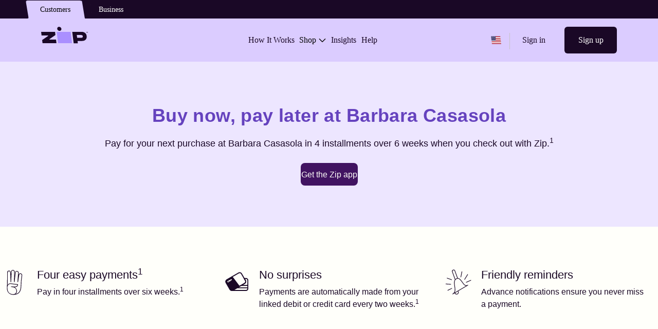

--- FILE ---
content_type: text/html; charset=utf-8
request_url: https://zip.co/us/store/barbara-casasola
body_size: 29061
content:
<!DOCTYPE html><html lang="en"><head><meta charSet="utf-8"/><meta name="viewport" content="width=device-width, initial-scale=1"/><link rel="stylesheet" href="/us/_assets/_next/static/css/e994c607c331fb2c.css" data-precedence="next"/><link rel="stylesheet" href="/us/_assets/_next/static/css/8baafd6d8ef14802.css" data-precedence="next"/><link rel="stylesheet" href="/us/_assets/_next/static/css/2d2a314d63a3898c.css" data-precedence="next"/><link rel="stylesheet" href="/us/_assets/_next/static/css/115a41a38bf10172.css" data-precedence="next"/><link rel="stylesheet" href="/us/_assets/_next/static/css/674138aeab1763eb.css" data-precedence="next"/><link rel="stylesheet" href="/us/_assets/_next/static/css/f4c960be3e92d612.css" data-precedence="next"/><link rel="stylesheet" href="/us/_assets/_next/static/css/0b8f232b579a6c26.css" data-precedence="next"/><link rel="stylesheet" href="/us/_assets/_next/static/css/6e1ac47683ee3b5d.css" data-precedence="next"/><link rel="stylesheet" href="/us/_assets/_next/static/css/56c1a65c0c7897f0.css" data-precedence="next"/><link rel="stylesheet" href="/us/_assets/_next/static/css/9de2e3597b4a4457.css" data-precedence="next"/><link rel="stylesheet" href="/us/_assets/_next/static/css/18a68cf9911ee7e9.css" data-precedence="next"/><link rel="preload" as="script" fetchPriority="low" nonce="MDQxOTUwY2YtZWNjYy00NTM0LTlmZDgtNTRhNGM2NjZkZTNj" href="/us/_assets/_next/static/chunks/webpack-105a7befa62e2f61.js"/><script src="/us/_assets/_next/static/chunks/7f7d8a24-7a0bcdd7b8b60688.js" async="" nonce="MDQxOTUwY2YtZWNjYy00NTM0LTlmZDgtNTRhNGM2NjZkZTNj"></script><script src="/us/_assets/_next/static/chunks/7672-6478712e2de58825.js" async="" nonce="MDQxOTUwY2YtZWNjYy00NTM0LTlmZDgtNTRhNGM2NjZkZTNj"></script><script src="/us/_assets/_next/static/chunks/main-app-c5667c7dfc1e0e73.js" async="" nonce="MDQxOTUwY2YtZWNjYy00NTM0LTlmZDgtNTRhNGM2NjZkZTNj"></script><script src="/us/_assets/_next/static/chunks/1346-a3e7205d331ef20e.js" async="" nonce="MDQxOTUwY2YtZWNjYy00NTM0LTlmZDgtNTRhNGM2NjZkZTNj"></script><script src="/us/_assets/_next/static/chunks/1753-c25be91471a6e993.js" async="" nonce="MDQxOTUwY2YtZWNjYy00NTM0LTlmZDgtNTRhNGM2NjZkZTNj"></script><script src="/us/_assets/_next/static/chunks/8189-968d8e4759a9bccd.js" async="" nonce="MDQxOTUwY2YtZWNjYy00NTM0LTlmZDgtNTRhNGM2NjZkZTNj"></script><script src="/us/_assets/_next/static/chunks/5842-7598af68f9ae4fa5.js" async="" nonce="MDQxOTUwY2YtZWNjYy00NTM0LTlmZDgtNTRhNGM2NjZkZTNj"></script><script src="/us/_assets/_next/static/chunks/8005-504c8baeb5a35df6.js" async="" nonce="MDQxOTUwY2YtZWNjYy00NTM0LTlmZDgtNTRhNGM2NjZkZTNj"></script><script src="/us/_assets/_next/static/chunks/560-6cfedd7217a68568.js" async="" nonce="MDQxOTUwY2YtZWNjYy00NTM0LTlmZDgtNTRhNGM2NjZkZTNj"></script><script src="/us/_assets/_next/static/chunks/8084-84388a57280798bb.js" async="" nonce="MDQxOTUwY2YtZWNjYy00NTM0LTlmZDgtNTRhNGM2NjZkZTNj"></script><script src="/us/_assets/_next/static/chunks/1766-7c9493c370faff99.js" async="" nonce="MDQxOTUwY2YtZWNjYy00NTM0LTlmZDgtNTRhNGM2NjZkZTNj"></script><script src="/us/_assets/_next/static/chunks/2475-55bafc703efca517.js" async="" nonce="MDQxOTUwY2YtZWNjYy00NTM0LTlmZDgtNTRhNGM2NjZkZTNj"></script><script src="/us/_assets/_next/static/chunks/8791-14f7f3a88f3e3f2f.js" async="" nonce="MDQxOTUwY2YtZWNjYy00NTM0LTlmZDgtNTRhNGM2NjZkZTNj"></script><script src="/us/_assets/_next/static/chunks/1207-ae84396ea749b54d.js" async="" nonce="MDQxOTUwY2YtZWNjYy00NTM0LTlmZDgtNTRhNGM2NjZkZTNj"></script><script src="/us/_assets/_next/static/chunks/7291-c0eddf5c35350160.js" async="" nonce="MDQxOTUwY2YtZWNjYy00NTM0LTlmZDgtNTRhNGM2NjZkZTNj"></script><script src="/us/_assets/_next/static/chunks/3991-8375ae4f66e3294e.js" async="" nonce="MDQxOTUwY2YtZWNjYy00NTM0LTlmZDgtNTRhNGM2NjZkZTNj"></script><script src="/us/_assets/_next/static/chunks/app/us/store/%5BstoreName%5D/page-9cbd038d0f1a381d.js" async="" nonce="MDQxOTUwY2YtZWNjYy00NTM0LTlmZDgtNTRhNGM2NjZkZTNj"></script><script src="/us/_assets/_next/static/chunks/8855-475773b623be53ae.js" async="" nonce="MDQxOTUwY2YtZWNjYy00NTM0LTlmZDgtNTRhNGM2NjZkZTNj"></script><script src="/us/_assets/_next/static/chunks/3252-eed97fe12c3f18ac.js" async="" nonce="MDQxOTUwY2YtZWNjYy00NTM0LTlmZDgtNTRhNGM2NjZkZTNj"></script><script src="/us/_assets/_next/static/chunks/4940-a63b281e7c371942.js" async="" nonce="MDQxOTUwY2YtZWNjYy00NTM0LTlmZDgtNTRhNGM2NjZkZTNj"></script><script src="/us/_assets/_next/static/chunks/3833-9922434e9e22527d.js" async="" nonce="MDQxOTUwY2YtZWNjYy00NTM0LTlmZDgtNTRhNGM2NjZkZTNj"></script><script src="/us/_assets/_next/static/chunks/5574-a300652772e9549e.js" async="" nonce="MDQxOTUwY2YtZWNjYy00NTM0LTlmZDgtNTRhNGM2NjZkZTNj"></script><script src="/us/_assets/_next/static/chunks/841-56ad6a7db67b6e10.js" async="" nonce="MDQxOTUwY2YtZWNjYy00NTM0LTlmZDgtNTRhNGM2NjZkZTNj"></script><script src="/us/_assets/_next/static/chunks/5900-68c95ed84379b2b4.js" async="" nonce="MDQxOTUwY2YtZWNjYy00NTM0LTlmZDgtNTRhNGM2NjZkZTNj"></script><script src="/us/_assets/_next/static/chunks/8278-d18758b6616fa13c.js" async="" nonce="MDQxOTUwY2YtZWNjYy00NTM0LTlmZDgtNTRhNGM2NjZkZTNj"></script><script src="/us/_assets/_next/static/chunks/7912-bc3904a2367dc1e3.js" async="" nonce="MDQxOTUwY2YtZWNjYy00NTM0LTlmZDgtNTRhNGM2NjZkZTNj"></script><script src="/us/_assets/_next/static/chunks/app/us/store/%5BstoreName%5D/layout-291148e1ccb33fcd.js" async="" nonce="MDQxOTUwY2YtZWNjYy00NTM0LTlmZDgtNTRhNGM2NjZkZTNj"></script><script src="/us/_assets/_next/static/chunks/3501-49d47ca8de5ef086.js" async="" nonce="MDQxOTUwY2YtZWNjYy00NTM0LTlmZDgtNTRhNGM2NjZkZTNj"></script><script src="/us/_assets/_next/static/chunks/app/layout-b8171158aeaa3988.js" async="" nonce="MDQxOTUwY2YtZWNjYy00NTM0LTlmZDgtNTRhNGM2NjZkZTNj"></script><script src="/us/_assets/_next/static/chunks/app/error-24ab845250f6ce71.js" async="" nonce="MDQxOTUwY2YtZWNjYy00NTM0LTlmZDgtNTRhNGM2NjZkZTNj"></script><script src="/us/_assets/_next/static/chunks/app/not-found-6579527ff3b1cf78.js" async="" nonce="MDQxOTUwY2YtZWNjYy00NTM0LTlmZDgtNTRhNGM2NjZkZTNj"></script><meta name="google-site-verification" content="6FRyG-O4zpzcMzXuDEpcpfsaUm_MwIdsoxzwvfKh4QY"/><title>Buy Now, Pay Later at Barbara Casasola: Split Payments in 4 | Zip</title><meta name="description" content="Use Zip to shop Barbara Casasola, online or in-store.Split your payment into easy installments. Shop smarter!"/><meta name="robots" content="index, follow"/><link rel="canonical" href="https://zip.co/us/store/barbara-casasola"/><meta property="og:title" content="Buy Now, Pay Later at Barbara Casasola: Split Payments in 4 | Zip"/><meta property="og:description" content="Use Zip to shop Barbara Casasola, online or in-store.Split your payment into easy installments. Shop smarter!"/><meta property="og:image:type" content="image/png"/><meta property="og:image:width" content="1200"/><meta property="og:image:height" content="630"/><meta property="og:image" content="https://zip.co/us/opengraph-image.png?c059877f65e5f657"/><meta property="og:type" content="website"/><meta name="twitter:card" content="summary_large_image"/><meta name="twitter:title" content="Buy Now, Pay Later at Barbara Casasola: Split Payments in 4 | Zip"/><meta name="twitter:description" content="Use Zip to shop Barbara Casasola, online or in-store.Split your payment into easy installments. Shop smarter!"/><meta name="twitter:image:type" content="image/png"/><meta name="twitter:image:width" content="1200"/><meta name="twitter:image:height" content="630"/><meta name="twitter:image" content="https://zip.co/us/opengraph-image.png?c059877f65e5f657"/><link rel="icon" href="/us/favicon.ico"/><link rel="stylesheet" href="https://static.zip.co/fonts/fonts.css"/><script src="/us/_assets/_next/static/chunks/polyfills-42372ed130431b0a.js" noModule="" nonce="MDQxOTUwY2YtZWNjYy00NTM0LTlmZDgtNTRhNGM2NjZkZTNj"></script><script nonce="MDQxOTUwY2YtZWNjYy00NTM0LTlmZDgtNTRhNGM2NjZkZTNj">(window[Symbol.for("ApolloSSRDataTransport")] ??= []).push({"json":{"rehydrate":{":R4vf7ukq:":{"data":{"cmsPage":{"__typename":"CmsPage","name":"us-layout","topStripBanner":null,"hero":null,"body":[]}},"networkStatus":7},":R17lcvf7ukq:":{"data":{"merchantBySlug":{"__typename":"Merchant","related":[{"__typename":"Merchant","display":"Finish Line","merchant_slug":"finish-line","verified":false,"url":"https://www.finishline.com","affiliateUrl":"https://click.linksynergy.com/fs-bin/click?id=WqbsObeGNo4\u0026offerid=707267.2127\u0026type=3\u0026subid=0","description":null,"categories":["Shoes","Sports \u0026 Outdoors","All","Free-Shipping","Holiday Shopping","Labor Day Deals","Featured","Party Season Picks","Cyber Savings"],"bg_image_file_url":{"__typename":"Image","url":"//ctfassets.zip.co/l6e5nwwfjxup/6DDWFt9PtdBJxvGx6r2wPA/aaee74dae935bd344a96f9e0198b76ff/448_FinishLine.jpg"},"logo_file_url":{"__typename":"Image","url":"//ctfassets.zip.co/l6e5nwwfjxup/3KIrZ7jgPk4SzyZcoX2vl4/74c5de74b1de8ada2259aa15b0e66037/448_FinishLine_logo.png"},"appLogo":{"__typename":"Image","url":"//ctfassets.zip.co/l6e5nwwfjxup/1sIvcz0OCYZpk5Js14Wivf/85cee97b20774defa5178149439427b4/new_white_finishline.png"}},{"__typename":"Merchant","display":"Shein","merchant_slug":"shein","verified":true,"url":"https://us.shein.com/","affiliateUrl":"https://click.linksynergy.com/fs-bin/click?id=WqbsObeGNo4\u0026offerid=1851276.2\u0026type=3\u0026subid=0","description":null,"categories":["Womens","All","Popular Picks","Deals","Free-Shipping","Valentine's Day","QuadPay Exclusives","Trending","Labor Day Deals","Clothing","Featured","Party Season Picks","Resolution Ready"],"bg_image_file_url":{"__typename":"Image","url":"//ctfassets.zip.co/l6e5nwwfjxup/6lHP2EnXE4LrhelLEALy2j/e09b3aff2cb359579ef0f0993a69e08d/LOOK3-7_adobespark.jpeg"},"logo_file_url":{"__typename":"Image","url":"//ctfassets.zip.co/l6e5nwwfjxup/74O4BqDl6kJw343uIQTuYb/9494a67148bbfd454430774caf9b4391/Shein_Logo.png"},"appLogo":{"__typename":"Image","url":"//ctfassets.zip.co/l6e5nwwfjxup/6v3IDTFYJA9BuGSPq4RRsl/8f8d2dd7fd203a700aa021d8f0518b54/5_Shein_app.png"}},{"__typename":"Merchant","display":"Best Buy","merchant_slug":"best-buy","verified":true,"url":"https://www.bestbuy.com/?ref=186\u0026loc=zip_landingpg","affiliateUrl":"https://www.bestbuy.com/?ref=186\u0026loc=zip_landingpg","description":"Best Buy® is a major technology retailer with more than 1,000 stores across America, Canada and Mexico. The retailer sells electronic products, services and solutions so that you can have all your technological needs answered in one place. In addition to selling products from multiple brands so that you can compare and contrast in store or online, Best Buy® offers exclusive discounts and assistance from their \"Geek Squad\" to help you troubleshoot any challenges you face. ","categories":["Electronics","Our Favorites","Popular Picks","Trending","All","Pick Up In Store","Free-Shipping","Phones","TVs","QuadPay Exclusives","Featured"],"bg_image_file_url":{"__typename":"Image","url":"//ctfassets.zip.co/l6e5nwwfjxup/5MHwoq5bqEEl5L2g1eU7M1/8996b2c724c519438bbc388ef870310d/image_619_1.png"},"logo_file_url":{"__typename":"Image","url":"//ctfassets.zip.co/l6e5nwwfjxup/7tYwNTBcjCyeZaoXZdcRrf/6ec122f3299bd2bfb73a990f848f2209/BBY_logo_updated.png"},"appLogo":{"__typename":"Image","url":"//ctfassets.zip.co/l6e5nwwfjxup/1ra6H3XFM3gbL7HpmMd1Ij/518808c8342ebb52476c15e774951a18/new_color_bestbuy_-_logo__1_.png"}},{"__typename":"Merchant","display":"lululemon","merchant_slug":"lululemon","verified":false,"url":"https://shop.lululemon.com/","affiliateUrl":"https://www.awin1.com/cread.php?awinmid=30347\u0026awinaffid=726349\u0026ued=https%3A%2F%2Fshop.lululemon.com%2F","description":null,"categories":["Sports \u0026 Outdoors","Womens","Explore","All","Summer","Pick Up In Store","Popular Picks","Back to School","Featured","Cyber Savings","Resolution Ready"],"bg_image_file_url":{"__typename":"Image","url":"//ctfassets.zip.co/l6e5nwwfjxup/47UYn4pmtJstQnkH0AsAzy/00c40bb3ff66a4a5c4f87e237c98db68/na_Nov25_HO25_Paid_Affiliates_1000x1000_Women.jpg"},"logo_file_url":{"__typename":"Image","url":"//ctfassets.zip.co/l6e5nwwfjxup/2eYvmAMX4cH9Vd2gFef2sq/01a03e9769df4ba28097844495b120b8/143_LuluLemon_logo.png"},"appLogo":{"__typename":"Image","url":"//ctfassets.zip.co/l6e5nwwfjxup/4662ivzVz4dtYuUzi0uuUw/4cb6dcaf149b2eef1eed028cd779b331/lululemon_Yogo_Black.png"}},{"__typename":"Merchant","display":"Expedia","merchant_slug":"expedia","verified":false,"url":"https://www.expedia.com/","affiliateUrl":"https://www.anrdoezrs.net/click-9102516-12639039","description":"Expedia was founded by Rich Barton in 1996 with a mission to power global travel for everyone, everywhere. The online travel services platform connects potential globe trotters with the resources they need to plan their ideal vacation whether the customer is looking for a hotel, flight, rental car, or activity. The platform includes over 2.9 million properties, 210,000 activities, 500 airlines, cruise lines, and rental car companies, empowering the jet-setter to compare multiple different travel options and prices. ","categories":["Featured","Travel \u0026 Entertainment","Essentials","Flights","Hotels","Thanksgiving","Black Friday","Spring Break","Holiday Travel Exclusives"],"bg_image_file_url":{"__typename":"Image","url":"//ctfassets.zip.co/l6e5nwwfjxup/7KT5bIep5RfR1i52ErTPWQ/9a2b885589faa8b935c392945ecd03ca/724_Expedia.jpg"},"logo_file_url":{"__typename":"Image","url":"//ctfassets.zip.co/l6e5nwwfjxup/7JbPq5gmSYuKjFRRUAfivx/ec420bc686061dfca4e4776878801564/expedia.png"},"appLogo":{"__typename":"Image","url":"//ctfassets.zip.co/l6e5nwwfjxup/4kMkFeDfPiRz0yHmfUinzr/5e078fe75a1cadf58b2a0771ab59abcf/expedia_white.png"}},{"__typename":"Merchant","display":"Alo Yoga","merchant_slug":"alo-yoga","verified":false,"url":"https://www.aloyoga.com/","affiliateUrl":"https://www.gopjn.com/t/8-11924-207401-170958?url=https%3A%2F%2Fwww.aloyoga.com%2F","description":null,"categories":["Clothing","Womens","Sports \u0026 Outdoors","Explore","Featured","Resolution Ready"],"bg_image_file_url":{"__typename":"Image","url":"//ctfassets.zip.co/l6e5nwwfjxup/5e0yb3PUSUJoaDZMkiAzwv/f0b487260b2b2f0935b478f8f7d6890b/zip-lifestyle-520x520-2_-_Kendra_Garrison.jpg"},"logo_file_url":{"__typename":"Image","url":"//ctfassets.zip.co/l6e5nwwfjxup/zJxJ6BdfwphNdrehTLdXM/8b39163ff07c116ae022f13ee3c4255e/Alo_520_x_520.png"},"appLogo":{"__typename":"Image","url":"//ctfassets.zip.co/l6e5nwwfjxup/1pgaY2fA4wNHfBcuTpg7VM/49c730458b2e3447052eea31233674df/171_AloYoga_app.png"}},{"__typename":"Merchant","display":"Temu","merchant_slug":"temu","verified":true,"url":"https://www.temu.com/","affiliateUrl":"https://www.jdoqocy.com/click-9102516-15736632","description":null,"categories":["Halloween","Trending","Featured","Fathers Day","Back to School","Explore","All","Popular Picks","Labor Day Deals","Clothing","Cyber Sneak Peek"],"bg_image_file_url":{"__typename":"Image","url":"//ctfassets.zip.co/l6e5nwwfjxup/2rZg25iHaekDdSgXD8jCMt/c3ec1cfd54b93265ef36e10e9fbdb9bb/earphone_520x520_-_kekena_Guo.jpg"},"logo_file_url":null,"appLogo":{"__typename":"Image","url":"//ctfassets.zip.co/l6e5nwwfjxup/1k2ePrwC9e68Uc551svSLS/85ca93dcd6e04a5f7ef50994a428b17b/TEMU_300x300_-_kekena_Guo.jpg"}},{"__typename":"Merchant","display":"GameStop","merchant_slug":"gamestop","verified":true,"url":"https://www.gamestop.com/","affiliateUrl":"https://click.linksynergy.com/deeplink?id=WqbsObeGNo4\u0026mid=24348\u0026murl=https%3A%2F%2Fwww.gamestop.com%2F","description":"Initially founded as Babbages, Gamestop was created in 1984 as an educational software retailer in Dallas, Texas. It officially became Gamestop in 2000 and changed the video game industry by introducing a revolutionary buy-sell-trade business model. It is now a Fortune 500, omni-channel retailer selling new and used video games, equipment, and more at more than 4,000 physical locations across 16 countries and on their e-commerce platform.","categories":["Electronics","Popular Picks","All","Deals","QuadPay Exclusives","Featured"],"bg_image_file_url":{"__typename":"Image","url":"//ctfassets.zip.co/l6e5nwwfjxup/noOr2seVDyfS4CDgP9AYF/cc5fbfd6073e76ee9de923a1cf6dbc22/gamestop_new_bg_logo_2.jpg"},"logo_file_url":{"__typename":"Image","url":"//ctfassets.zip.co/l6e5nwwfjxup/234Oz3vNeUNjGeZFDQEG3T/c20bc5c6fb8665f8c81b5e0e10646e71/143_Game-Stop-logo.png"},"appLogo":{"__typename":"Image","url":"//ctfassets.zip.co/l6e5nwwfjxup/4PRe1rK5ya1W3MpxClEVBy/de64296e91f99ccc1ad8f8ace5699399/new_color_gamestop.png"}},{"__typename":"Merchant","display":"Fanatics","merchant_slug":"fanatics","verified":true,"url":"https://www.fanatics.com/","affiliateUrl":"https://fanatics.93n6tx.net/da74DK","description":null,"categories":["Featured","All","Popular Picks","QuadPay Exclusives","Sports \u0026 Outdoors","Game Day Essentials","Mens","Clothing"],"bg_image_file_url":{"__typename":"Image","url":"//ctfassets.zip.co/l6e5nwwfjxup/3JdcDVGTdDVUuU82ZNp1Oh/1d6226a83a64f0ace62e8c69b951835d/96_fanatics-image.png"},"logo_file_url":{"__typename":"Image","url":"//ctfassets.zip.co/l6e5nwwfjxup/6PwtYyzJr6wV3OSwqGDciL/a667dca6feb7ba0a1bd61c81470bb3dc/96_fanatics-logo.png"},"appLogo":{"__typename":"Image","url":"//ctfassets.zip.co/l6e5nwwfjxup/5xoG1wpVHP9h6EKqusTZZP/83b4f360c6891b20641731fb4a225db3/48_Fanatics_app.png"}},{"__typename":"Merchant","display":"Foot Locker","merchant_slug":"foot-locker","verified":false,"url":"https://www.footlocker.com/","affiliateUrl":"https://footlocker.8s4u9r.net/xk5Pbv","description":"Foot Locker was founded by Santiago Lopez in 1974 with a purpose to inspire and empower youth culture through sneakers and footwear. The company now has a portfolio of brands including Kids Foot Locker, Champs Sports, Footaction and more with over 3,000 stores across North America, Europe, Asia, Australia and New Zealand in addition to their online e-commerce platform. Footlocker now carries women's, men's, and children's footwear from leading brands like Nike, Adidas, Yeezy and more. ","categories":["Shoes","All","Popular Picks","Deals","Free-Shipping","Fitness","Fathers Day","Mens","Featured"],"bg_image_file_url":{"__typename":"Image","url":"//ctfassets.zip.co/l6e5nwwfjxup/3etRkVIcpIT1AnrljSAeiC/23aa8989563fa932a56b7faa5433e3be/308_Footlocker.jpg"},"logo_file_url":{"__typename":"Image","url":"//ctfassets.zip.co/l6e5nwwfjxup/1zW7XxblxgaMmJTQ8fMGyH/3ad2db233d718a694a384b85dbe80706/308_Footlocker_logo.png"},"appLogo":{"__typename":"Image","url":"//ctfassets.zip.co/l6e5nwwfjxup/4eaA4MSXLNSkuBNf1YzWI3/6173877e3f8aa3a20df48daa332aa688/new_color_footlocker.png"}},{"__typename":"Merchant","display":"Vrbo","merchant_slug":"vrbo","verified":false,"url":"https://vrbo.com","affiliateUrl":"https://www.anrdoezrs.net/links/9102516/type/dlg/https://www.vrbo.com/","description":"The online vacation rental platform, VRBO, was founded by David and Lynn Clouse in 1995 with a mission to help every family find the right space away from home to relax and reconnect. The name spells out the use of the platform, \"Vacation Rentals By Owner\" (aka VRBO) allows individuals to list their homes as getaway locations for others to rent for a period of time. They currently have a unique home selection of 2 million and counting all over the world.","categories":["Travel \u0026 Entertainment","Hotels","Thanksgiving","Black Friday","Valentines Day","Spring Break","Featured","Our Favorites","Labor Day Deals"],"bg_image_file_url":null,"logo_file_url":{"__typename":"Image","url":"//ctfassets.zip.co/l6e5nwwfjxup/4FYxTwlunQMNSzUnM1kpwz/6fdc088e1cd9a508bbdf995bdf0f6be6/722_VRBO_logo.png"},"appLogo":{"__typename":"Image","url":"//ctfassets.zip.co/l6e5nwwfjxup/3QoiNaZ1RxiZdSz1DBEJRU/bc7bdff8268fe5baf738cfc225355269/new_color_vrbo.png"}},{"__typename":"Merchant","display":"PetSmart","merchant_slug":"petsmart","verified":false,"url":"https://www.petsmart.com/","affiliateUrl":"https://petsmart.haujjd.net/QOb046","description":null,"categories":["Pets","All","Holiday Shopping","Featured","Cyber Sneak Peek"],"bg_image_file_url":{"__typename":"Image","url":"//ctfassets.zip.co/l6e5nwwfjxup/UZ5hhLSlo8PS2Ly3mpPVv/01e20b2c15613dab7ccd59919b496a3c/605_Petsmart_img.png"},"logo_file_url":{"__typename":"Image","url":"//ctfassets.zip.co/l6e5nwwfjxup/5QKSqG8NQtm4GU3I7lOyvn/6858cff77be7548503622b0eb06bfe29/605_Petsmart_logo.png"},"appLogo":{"__typename":"Image","url":"//ctfassets.zip.co/l6e5nwwfjxup/4uusXk1uIZL0kRFNMpsSSS/26acb7932f7471b4bae2229029cafd9e/VPETSMART_300x300_White_BG.png"}}],"display":"Barbara Casasola","merchant_slug":"barbara-casasola","verified":false,"url":"https://www.quadpay.com","affiliateUrl":null,"description":null,"categories":[],"bg_image_file_url":null,"logo_file_url":null,"appLogo":null}},"networkStatus":7},":Rv7lcvf7ukq:":{"data":{"disclaimerReference":{"__typename":"DisclaimerReference","disclaimer":"Testimonials reflect the individual's opinion and may not be Illustrative of all individual experiences with Zip.","referenceId":"us-testimonials-disclaimer","type":"none"}},"networkStatus":7},":Rb7lcvf7ukq:":{"data":{"disclaimerReference":{"__typename":"DisclaimerReference","disclaimer":"Zip can only be used for US purchases. Certain merchant, product, goods, and service restrictions apply. A fee may apply for payment date changes. For example, for a $335 purchase, you’d make four $85.25 payments every two weeks starting today for a 31.11% annual percentage rate and a total of payments of $341. A $6 installment fee is charged at commencement - you pay $1.50 of this fee as a prepaid finance charge when you make your initial payment today. The remaining $4.50 is included in your future payments. Actual installment fees vary and can range from $0 to $7.50 depending on the purchase price and Zip product used. Actual amount of fee for your purchase will be reflected in checkout. Estimation of installment payment and annual percentage rate excludes potential tax and shipping costs. Zip Pay Anywhere and Zip Checkout financing through Zip issued by WebBank. All loans are subject to credit approval.","referenceId":"us-tila-disclaimer","type":"numeric"}},"networkStatus":7},":Rf7lcvf7ukq:":{"data":{"disclaimerReference":{"__typename":"DisclaimerReference","disclaimer":"Zip can only be used for US purchases. Certain merchant, product, goods, and service restrictions apply. A fee may apply for payment date changes. For example, for a $335 purchase, you’d make four $85.25 payments every two weeks starting today for a 31.11% annual percentage rate and a total of payments of $341. A $6 installment fee is charged at commencement - you pay $1.50 of this fee as a prepaid finance charge when you make your initial payment today. The remaining $4.50 is included in your future payments. Actual installment fees vary and can range from $0 to $7.50 depending on the purchase price and Zip product used. Actual amount of fee for your purchase will be reflected in checkout. Estimation of installment payment and annual percentage rate excludes potential tax and shipping costs. Zip Pay Anywhere and Zip Checkout financing through Zip issued by WebBank. All loans are subject to credit approval.","referenceId":"us-tila-disclaimer","type":"numeric"}},"networkStatus":7},":Rj7lcvf7ukq:":{"data":{"disclaimerReference":{"__typename":"DisclaimerReference","disclaimer":"Zip can only be used for US purchases. Certain merchant, product, goods, and service restrictions apply. A fee may apply for payment date changes. For example, for a $335 purchase, you’d make four $85.25 payments every two weeks starting today for a 31.11% annual percentage rate and a total of payments of $341. A $6 installment fee is charged at commencement - you pay $1.50 of this fee as a prepaid finance charge when you make your initial payment today. The remaining $4.50 is included in your future payments. Actual installment fees vary and can range from $0 to $7.50 depending on the purchase price and Zip product used. Actual amount of fee for your purchase will be reflected in checkout. Estimation of installment payment and annual percentage rate excludes potential tax and shipping costs. Zip Pay Anywhere and Zip Checkout financing through Zip issued by WebBank. All loans are subject to credit approval.","referenceId":"us-tila-disclaimer","type":"numeric"}},"networkStatus":7},":R1b7lcvf7ukq:":{"data":{"doubleTile":{"__typename":"DoubleTile","name":"us-store","title":"Shop how you love to shop","tiles":[{"__typename":"InfoTile","action":null,"actionStyle":"button","backgroundColor":"fearlessness","descriptionCopy":"For fresh deals, new drops, and hand-picked product recs on the daily.","headingCopy":"Get the Zip app today!","headingFont":"tertiary","headingWeight":"medium","image":"//images.ctfassets.net/1u65qlkmktuw/2RrcKIrnEfN05oUDKXOOv5/0dc8d097919aafb8781640739da4887e/iPhone240WithStar.png","qrCode":"//images.ctfassets.net/1u65qlkmktuw/1V4TmbOamcVDjg4T3N6DmP/e2e594f1a2cacb5433b422010ea23ed3/defaultQRCode_2x.png","logo":null,"name":"us-get-zip-app","showImageOnRight":true,"imageWidth":null,"useGetAppAction":true,"disclaimerHeading":null,"disclaimerDescription":null},{"__typename":"InfoTile","action":{"__typename":"Action","label":"Install Chrome Extension","link":"https://t23h.adj.st/?adj_t=fiz8xoo\u0026adj_campaign=mobile-cta\u0026adj_adgroup=chrome%3Emain%3Asection\u0026adj_redirect=https%3A%2F%2Fchrome.google.com%2Fwebstore%2Fdetail%2Fzip-previously-quadpay-bu%2Fliindccgkpdcafeceonflfdmkjhijapj\u0026adj_creative=cohort%3A8\u0026tracker_limit=20000","openInANewTab":false},"actionStyle":"button","backgroundColor":"elevation","descriptionCopy":"Add products to your cart, then use the extension to pay over time. Available pretty much everywhere you shop online.","headingCopy":"Shop with the Chrome Extension","headingFont":"tertiary","headingWeight":"medium","image":"//images.ctfassets.net/1u65qlkmktuw/3ZvZBNlLUDInWjwxdEopbA/17e6ea76d7d741119609a8e71f456980/us-chrome-extension-macbook_2x.png","qrCode":null,"logo":null,"name":"us-chrome-extension-tile","showImageOnRight":false,"imageWidth":"Framed","useGetAppAction":false,"disclaimerHeading":null,"disclaimerDescription":{"__typename":"DisclaimerReference","referenceId":"us-purchases-only-disclaimer","type":"numeric","disclaimer":"Zip can only be used for US purchases. Certain merchant, products, goods, and service restrictions apply."}}]}},"networkStatus":7}},"results":[{"query":{"kind":"Document","definitions":[{"kind":"OperationDefinition","operation":"query","name":{"kind":"Name","value":"getCmsPage"},"variableDefinitions":[{"kind":"VariableDefinition","variable":{"kind":"Variable","name":{"kind":"Name","value":"name"}},"type":{"kind":"NonNullType","type":{"kind":"NamedType","name":{"kind":"Name","value":"String"}}},"defaultValue":null,"directives":[]}],"directives":[],"selectionSet":{"kind":"SelectionSet","selections":[{"kind":"Field","alias":null,"name":{"kind":"Name","value":"cmsPage"},"arguments":[{"kind":"Argument","name":{"kind":"Name","value":"name"},"value":{"kind":"Variable","name":{"kind":"Name","value":"name"}}}],"directives":[],"selectionSet":{"kind":"SelectionSet","selections":[{"kind":"Field","alias":null,"name":{"kind":"Name","value":"name"},"arguments":[],"directives":[],"selectionSet":null},{"kind":"Field","alias":null,"name":{"kind":"Name","value":"topStripBanner"},"arguments":[],"directives":[],"selectionSet":{"kind":"SelectionSet","selections":[{"kind":"Field","alias":null,"name":{"kind":"Name","value":"name"},"arguments":[],"directives":[],"selectionSet":null},{"kind":"Field","alias":null,"name":{"kind":"Name","value":"backgroundColor"},"arguments":[],"directives":[],"selectionSet":null},{"kind":"Field","alias":null,"name":{"kind":"Name","value":"content"},"arguments":[],"directives":[],"selectionSet":null},{"kind":"Field","alias":null,"name":{"kind":"Name","value":"contentMobile"},"arguments":[],"directives":[],"selectionSet":null},{"kind":"Field","alias":null,"name":{"kind":"Name","value":"ctaLabel"},"arguments":[],"directives":[],"selectionSet":null},{"kind":"Field","alias":null,"name":{"kind":"Name","value":"ctaLink"},"arguments":[],"directives":[],"selectionSet":null},{"kind":"Field","alias":null,"name":{"kind":"Name","value":"image"},"arguments":[],"directives":[],"selectionSet":null},{"kind":"Field","alias":null,"name":{"kind":"Name","value":"imageAltText"},"arguments":[],"directives":[],"selectionSet":null},{"kind":"Field","alias":null,"name":{"kind":"Name","value":"openInNewTab"},"arguments":[],"directives":[],"selectionSet":null},{"kind":"Field","alias":null,"name":{"kind":"Name","value":"useZipLogoInsteadOfImage"},"arguments":[],"directives":[],"selectionSet":null},{"kind":"Field","alias":null,"name":{"kind":"Name","value":"disclaimer"},"arguments":[],"directives":[],"selectionSet":{"kind":"SelectionSet","selections":[{"kind":"Field","alias":null,"name":{"kind":"Name","value":"referenceId"},"arguments":[],"directives":[],"selectionSet":null},{"kind":"Field","alias":null,"name":{"kind":"Name","value":"type"},"arguments":[],"directives":[],"selectionSet":null},{"kind":"Field","alias":null,"name":{"kind":"Name","value":"disclaimer"},"arguments":[],"directives":[],"selectionSet":null},{"kind":"Field","name":{"kind":"Name","value":"__typename"}}]}},{"kind":"Field","alias":null,"name":{"kind":"Name","value":"useCustomAction"},"arguments":[],"directives":[],"selectionSet":null},{"kind":"Field","name":{"kind":"Name","value":"__typename"}}]}},{"kind":"Field","alias":null,"name":{"kind":"Name","value":"hero"},"arguments":[],"directives":[],"selectionSet":{"kind":"SelectionSet","selections":[{"kind":"Field","alias":null,"name":{"kind":"Name","value":"name"},"arguments":[],"directives":[],"selectionSet":null},{"kind":"Field","name":{"kind":"Name","value":"__typename"}}]}},{"kind":"Field","alias":null,"name":{"kind":"Name","value":"body"},"arguments":[],"directives":[],"selectionSet":{"kind":"SelectionSet","selections":[{"kind":"InlineFragment","typeCondition":{"kind":"NamedType","name":{"kind":"Name","value":"DisclaimerReference"}},"directives":[],"selectionSet":{"kind":"SelectionSet","selections":[{"kind":"Field","alias":null,"name":{"kind":"Name","value":"referenceId"},"arguments":[],"directives":[],"selectionSet":null},{"kind":"Field","name":{"kind":"Name","value":"__typename"}}]}},{"kind":"InlineFragment","typeCondition":{"kind":"NamedType","name":{"kind":"Name","value":"MarkdownSection"}},"directives":[],"selectionSet":{"kind":"SelectionSet","selections":[{"kind":"Field","alias":null,"name":{"kind":"Name","value":"name"},"arguments":[],"directives":[],"selectionSet":null},{"kind":"Field","name":{"kind":"Name","value":"__typename"}}]}},{"kind":"Field","name":{"kind":"Name","value":"__typename"}}]}},{"kind":"Field","name":{"kind":"Name","value":"__typename"}}]}}]}}],"loc":{"start":0,"end":549}},"variables":{"name":"us-layout"},"overwrite":false,"dataId":"ROOT_QUERY","result":{"cmsPage":{"name":"us-layout","topStripBanner":null,"hero":null,"body":[],"__typename":"CmsPage"}}},{"query":{"kind":"Document","definitions":[{"kind":"OperationDefinition","operation":"query","name":{"kind":"Name","value":"getMerchantBySlug"},"variableDefinitions":[{"kind":"VariableDefinition","variable":{"kind":"Variable","name":{"kind":"Name","value":"slug"}},"type":{"kind":"NonNullType","type":{"kind":"NamedType","name":{"kind":"Name","value":"String"}}},"defaultValue":null,"directives":[]}],"directives":[],"selectionSet":{"kind":"SelectionSet","selections":[{"kind":"Field","alias":null,"name":{"kind":"Name","value":"merchantBySlug"},"arguments":[{"kind":"Argument","name":{"kind":"Name","value":"slug"},"value":{"kind":"Variable","name":{"kind":"Name","value":"slug"}}}],"directives":[],"selectionSet":{"kind":"SelectionSet","selections":[{"kind":"FragmentSpread","name":{"kind":"Name","value":"StoreMerchant"},"directives":[]},{"kind":"Field","alias":null,"name":{"kind":"Name","value":"related"},"arguments":[],"directives":[],"selectionSet":{"kind":"SelectionSet","selections":[{"kind":"FragmentSpread","name":{"kind":"Name","value":"StoreMerchant"},"directives":[]},{"kind":"Field","name":{"kind":"Name","value":"__typename"}}]}},{"kind":"Field","name":{"kind":"Name","value":"__typename"}}]}}]}},{"kind":"FragmentDefinition","name":{"kind":"Name","value":"StoreMerchant"},"typeCondition":{"kind":"NamedType","name":{"kind":"Name","value":"Merchant"}},"directives":[],"selectionSet":{"kind":"SelectionSet","selections":[{"kind":"Field","alias":{"kind":"Name","value":"display"},"name":{"kind":"Name","value":"name"},"arguments":[],"directives":[],"selectionSet":null},{"kind":"Field","alias":{"kind":"Name","value":"merchant_slug"},"name":{"kind":"Name","value":"slug"},"arguments":[],"directives":[],"selectionSet":null},{"kind":"Field","alias":null,"name":{"kind":"Name","value":"verified"},"arguments":[],"directives":[],"selectionSet":null},{"kind":"Field","alias":null,"name":{"kind":"Name","value":"url"},"arguments":[],"directives":[],"selectionSet":null},{"kind":"Field","alias":null,"name":{"kind":"Name","value":"affiliateUrl"},"arguments":[],"directives":[],"selectionSet":null},{"kind":"Field","alias":null,"name":{"kind":"Name","value":"description"},"arguments":[],"directives":[],"selectionSet":null},{"kind":"Field","alias":null,"name":{"kind":"Name","value":"categories"},"arguments":[],"directives":[],"selectionSet":null},{"kind":"Field","alias":{"kind":"Name","value":"bg_image_file_url"},"name":{"kind":"Name","value":"backgroundImage"},"arguments":[],"directives":[],"selectionSet":{"kind":"SelectionSet","selections":[{"kind":"Field","alias":null,"name":{"kind":"Name","value":"url"},"arguments":[],"directives":[],"selectionSet":null},{"kind":"Field","name":{"kind":"Name","value":"__typename"}}]}},{"kind":"Field","alias":{"kind":"Name","value":"logo_file_url"},"name":{"kind":"Name","value":"logo"},"arguments":[],"directives":[],"selectionSet":{"kind":"SelectionSet","selections":[{"kind":"Field","alias":null,"name":{"kind":"Name","value":"url"},"arguments":[],"directives":[],"selectionSet":null},{"kind":"Field","name":{"kind":"Name","value":"__typename"}}]}},{"kind":"Field","alias":null,"name":{"kind":"Name","value":"appLogo"},"arguments":[],"directives":[],"selectionSet":{"kind":"SelectionSet","selections":[{"kind":"Field","alias":null,"name":{"kind":"Name","value":"url"},"arguments":[],"directives":[],"selectionSet":null},{"kind":"Field","name":{"kind":"Name","value":"__typename"}}]}},{"kind":"Field","name":{"kind":"Name","value":"__typename"}}]}}],"loc":{"start":0,"end":409}},"variables":{"slug":"barbara-casasola"},"overwrite":false,"dataId":"ROOT_QUERY","result":{"merchantBySlug":{"display":"Barbara Casasola","merchant_slug":"barbara-casasola","verified":false,"url":"https://www.quadpay.com","affiliateUrl":null,"description":null,"categories":[],"bg_image_file_url":null,"logo_file_url":null,"appLogo":null,"__typename":"Merchant","related":[{"display":"Finish Line","merchant_slug":"finish-line","verified":false,"url":"https://www.finishline.com","affiliateUrl":"https://click.linksynergy.com/fs-bin/click?id=WqbsObeGNo4\u0026offerid=707267.2127\u0026type=3\u0026subid=0","description":null,"categories":["Shoes","Sports \u0026 Outdoors","All","Free-Shipping","Holiday Shopping","Labor Day Deals","Featured","Party Season Picks","Cyber Savings"],"bg_image_file_url":{"url":"//ctfassets.zip.co/l6e5nwwfjxup/6DDWFt9PtdBJxvGx6r2wPA/aaee74dae935bd344a96f9e0198b76ff/448_FinishLine.jpg","__typename":"Image"},"logo_file_url":{"url":"//ctfassets.zip.co/l6e5nwwfjxup/3KIrZ7jgPk4SzyZcoX2vl4/74c5de74b1de8ada2259aa15b0e66037/448_FinishLine_logo.png","__typename":"Image"},"appLogo":{"url":"//ctfassets.zip.co/l6e5nwwfjxup/1sIvcz0OCYZpk5Js14Wivf/85cee97b20774defa5178149439427b4/new_white_finishline.png","__typename":"Image"},"__typename":"Merchant"},{"display":"Shein","merchant_slug":"shein","verified":true,"url":"https://us.shein.com/","affiliateUrl":"https://click.linksynergy.com/fs-bin/click?id=WqbsObeGNo4\u0026offerid=1851276.2\u0026type=3\u0026subid=0","description":null,"categories":["Womens","All","Popular Picks","Deals","Free-Shipping","Valentine's Day","QuadPay Exclusives","Trending","Labor Day Deals","Clothing","Featured","Party Season Picks","Resolution Ready"],"bg_image_file_url":{"url":"//ctfassets.zip.co/l6e5nwwfjxup/6lHP2EnXE4LrhelLEALy2j/e09b3aff2cb359579ef0f0993a69e08d/LOOK3-7_adobespark.jpeg","__typename":"Image"},"logo_file_url":{"url":"//ctfassets.zip.co/l6e5nwwfjxup/74O4BqDl6kJw343uIQTuYb/9494a67148bbfd454430774caf9b4391/Shein_Logo.png","__typename":"Image"},"appLogo":{"url":"//ctfassets.zip.co/l6e5nwwfjxup/6v3IDTFYJA9BuGSPq4RRsl/8f8d2dd7fd203a700aa021d8f0518b54/5_Shein_app.png","__typename":"Image"},"__typename":"Merchant"},{"display":"Best Buy","merchant_slug":"best-buy","verified":true,"url":"https://www.bestbuy.com/?ref=186\u0026loc=zip_landingpg","affiliateUrl":"https://www.bestbuy.com/?ref=186\u0026loc=zip_landingpg","description":"Best Buy® is a major technology retailer with more than 1,000 stores across America, Canada and Mexico. The retailer sells electronic products, services and solutions so that you can have all your technological needs answered in one place. In addition to selling products from multiple brands so that you can compare and contrast in store or online, Best Buy® offers exclusive discounts and assistance from their \"Geek Squad\" to help you troubleshoot any challenges you face. ","categories":["Electronics","Our Favorites","Popular Picks","Trending","All","Pick Up In Store","Free-Shipping","Phones","TVs","QuadPay Exclusives","Featured"],"bg_image_file_url":{"url":"//ctfassets.zip.co/l6e5nwwfjxup/5MHwoq5bqEEl5L2g1eU7M1/8996b2c724c519438bbc388ef870310d/image_619_1.png","__typename":"Image"},"logo_file_url":{"url":"//ctfassets.zip.co/l6e5nwwfjxup/7tYwNTBcjCyeZaoXZdcRrf/6ec122f3299bd2bfb73a990f848f2209/BBY_logo_updated.png","__typename":"Image"},"appLogo":{"url":"//ctfassets.zip.co/l6e5nwwfjxup/1ra6H3XFM3gbL7HpmMd1Ij/518808c8342ebb52476c15e774951a18/new_color_bestbuy_-_logo__1_.png","__typename":"Image"},"__typename":"Merchant"},{"display":"lululemon","merchant_slug":"lululemon","verified":false,"url":"https://shop.lululemon.com/","affiliateUrl":"https://www.awin1.com/cread.php?awinmid=30347\u0026awinaffid=726349\u0026ued=https%3A%2F%2Fshop.lululemon.com%2F","description":null,"categories":["Sports \u0026 Outdoors","Womens","Explore","All","Summer","Pick Up In Store","Popular Picks","Back to School","Featured","Cyber Savings","Resolution Ready"],"bg_image_file_url":{"url":"//ctfassets.zip.co/l6e5nwwfjxup/47UYn4pmtJstQnkH0AsAzy/00c40bb3ff66a4a5c4f87e237c98db68/na_Nov25_HO25_Paid_Affiliates_1000x1000_Women.jpg","__typename":"Image"},"logo_file_url":{"url":"//ctfassets.zip.co/l6e5nwwfjxup/2eYvmAMX4cH9Vd2gFef2sq/01a03e9769df4ba28097844495b120b8/143_LuluLemon_logo.png","__typename":"Image"},"appLogo":{"url":"//ctfassets.zip.co/l6e5nwwfjxup/4662ivzVz4dtYuUzi0uuUw/4cb6dcaf149b2eef1eed028cd779b331/lululemon_Yogo_Black.png","__typename":"Image"},"__typename":"Merchant"},{"display":"Expedia","merchant_slug":"expedia","verified":false,"url":"https://www.expedia.com/","affiliateUrl":"https://www.anrdoezrs.net/click-9102516-12639039","description":"Expedia was founded by Rich Barton in 1996 with a mission to power global travel for everyone, everywhere. The online travel services platform connects potential globe trotters with the resources they need to plan their ideal vacation whether the customer is looking for a hotel, flight, rental car, or activity. The platform includes over 2.9 million properties, 210,000 activities, 500 airlines, cruise lines, and rental car companies, empowering the jet-setter to compare multiple different travel options and prices. ","categories":["Featured","Travel \u0026 Entertainment","Essentials","Flights","Hotels","Thanksgiving","Black Friday","Spring Break","Holiday Travel Exclusives"],"bg_image_file_url":{"url":"//ctfassets.zip.co/l6e5nwwfjxup/7KT5bIep5RfR1i52ErTPWQ/9a2b885589faa8b935c392945ecd03ca/724_Expedia.jpg","__typename":"Image"},"logo_file_url":{"url":"//ctfassets.zip.co/l6e5nwwfjxup/7JbPq5gmSYuKjFRRUAfivx/ec420bc686061dfca4e4776878801564/expedia.png","__typename":"Image"},"appLogo":{"url":"//ctfassets.zip.co/l6e5nwwfjxup/4kMkFeDfPiRz0yHmfUinzr/5e078fe75a1cadf58b2a0771ab59abcf/expedia_white.png","__typename":"Image"},"__typename":"Merchant"},{"display":"Alo Yoga","merchant_slug":"alo-yoga","verified":false,"url":"https://www.aloyoga.com/","affiliateUrl":"https://www.gopjn.com/t/8-11924-207401-170958?url=https%3A%2F%2Fwww.aloyoga.com%2F","description":null,"categories":["Clothing","Womens","Sports \u0026 Outdoors","Explore","Featured","Resolution Ready"],"bg_image_file_url":{"url":"//ctfassets.zip.co/l6e5nwwfjxup/5e0yb3PUSUJoaDZMkiAzwv/f0b487260b2b2f0935b478f8f7d6890b/zip-lifestyle-520x520-2_-_Kendra_Garrison.jpg","__typename":"Image"},"logo_file_url":{"url":"//ctfassets.zip.co/l6e5nwwfjxup/zJxJ6BdfwphNdrehTLdXM/8b39163ff07c116ae022f13ee3c4255e/Alo_520_x_520.png","__typename":"Image"},"appLogo":{"url":"//ctfassets.zip.co/l6e5nwwfjxup/1pgaY2fA4wNHfBcuTpg7VM/49c730458b2e3447052eea31233674df/171_AloYoga_app.png","__typename":"Image"},"__typename":"Merchant"},{"display":"Temu","merchant_slug":"temu","verified":true,"url":"https://www.temu.com/","affiliateUrl":"https://www.jdoqocy.com/click-9102516-15736632","description":null,"categories":["Halloween","Trending","Featured","Fathers Day","Back to School","Explore","All","Popular Picks","Labor Day Deals","Clothing","Cyber Sneak Peek"],"bg_image_file_url":{"url":"//ctfassets.zip.co/l6e5nwwfjxup/2rZg25iHaekDdSgXD8jCMt/c3ec1cfd54b93265ef36e10e9fbdb9bb/earphone_520x520_-_kekena_Guo.jpg","__typename":"Image"},"logo_file_url":null,"appLogo":{"url":"//ctfassets.zip.co/l6e5nwwfjxup/1k2ePrwC9e68Uc551svSLS/85ca93dcd6e04a5f7ef50994a428b17b/TEMU_300x300_-_kekena_Guo.jpg","__typename":"Image"},"__typename":"Merchant"},{"display":"GameStop","merchant_slug":"gamestop","verified":true,"url":"https://www.gamestop.com/","affiliateUrl":"https://click.linksynergy.com/deeplink?id=WqbsObeGNo4\u0026mid=24348\u0026murl=https%3A%2F%2Fwww.gamestop.com%2F","description":"Initially founded as Babbages, Gamestop was created in 1984 as an educational software retailer in Dallas, Texas. It officially became Gamestop in 2000 and changed the video game industry by introducing a revolutionary buy-sell-trade business model. It is now a Fortune 500, omni-channel retailer selling new and used video games, equipment, and more at more than 4,000 physical locations across 16 countries and on their e-commerce platform.","categories":["Electronics","Popular Picks","All","Deals","QuadPay Exclusives","Featured"],"bg_image_file_url":{"url":"//ctfassets.zip.co/l6e5nwwfjxup/noOr2seVDyfS4CDgP9AYF/cc5fbfd6073e76ee9de923a1cf6dbc22/gamestop_new_bg_logo_2.jpg","__typename":"Image"},"logo_file_url":{"url":"//ctfassets.zip.co/l6e5nwwfjxup/234Oz3vNeUNjGeZFDQEG3T/c20bc5c6fb8665f8c81b5e0e10646e71/143_Game-Stop-logo.png","__typename":"Image"},"appLogo":{"url":"//ctfassets.zip.co/l6e5nwwfjxup/4PRe1rK5ya1W3MpxClEVBy/de64296e91f99ccc1ad8f8ace5699399/new_color_gamestop.png","__typename":"Image"},"__typename":"Merchant"},{"display":"Fanatics","merchant_slug":"fanatics","verified":true,"url":"https://www.fanatics.com/","affiliateUrl":"https://fanatics.93n6tx.net/da74DK","description":null,"categories":["Featured","All","Popular Picks","QuadPay Exclusives","Sports \u0026 Outdoors","Game Day Essentials","Mens","Clothing"],"bg_image_file_url":{"url":"//ctfassets.zip.co/l6e5nwwfjxup/3JdcDVGTdDVUuU82ZNp1Oh/1d6226a83a64f0ace62e8c69b951835d/96_fanatics-image.png","__typename":"Image"},"logo_file_url":{"url":"//ctfassets.zip.co/l6e5nwwfjxup/6PwtYyzJr6wV3OSwqGDciL/a667dca6feb7ba0a1bd61c81470bb3dc/96_fanatics-logo.png","__typename":"Image"},"appLogo":{"url":"//ctfassets.zip.co/l6e5nwwfjxup/5xoG1wpVHP9h6EKqusTZZP/83b4f360c6891b20641731fb4a225db3/48_Fanatics_app.png","__typename":"Image"},"__typename":"Merchant"},{"display":"Foot Locker","merchant_slug":"foot-locker","verified":false,"url":"https://www.footlocker.com/","affiliateUrl":"https://footlocker.8s4u9r.net/xk5Pbv","description":"Foot Locker was founded by Santiago Lopez in 1974 with a purpose to inspire and empower youth culture through sneakers and footwear. The company now has a portfolio of brands including Kids Foot Locker, Champs Sports, Footaction and more with over 3,000 stores across North America, Europe, Asia, Australia and New Zealand in addition to their online e-commerce platform. Footlocker now carries women's, men's, and children's footwear from leading brands like Nike, Adidas, Yeezy and more. ","categories":["Shoes","All","Popular Picks","Deals","Free-Shipping","Fitness","Fathers Day","Mens","Featured"],"bg_image_file_url":{"url":"//ctfassets.zip.co/l6e5nwwfjxup/3etRkVIcpIT1AnrljSAeiC/23aa8989563fa932a56b7faa5433e3be/308_Footlocker.jpg","__typename":"Image"},"logo_file_url":{"url":"//ctfassets.zip.co/l6e5nwwfjxup/1zW7XxblxgaMmJTQ8fMGyH/3ad2db233d718a694a384b85dbe80706/308_Footlocker_logo.png","__typename":"Image"},"appLogo":{"url":"//ctfassets.zip.co/l6e5nwwfjxup/4eaA4MSXLNSkuBNf1YzWI3/6173877e3f8aa3a20df48daa332aa688/new_color_footlocker.png","__typename":"Image"},"__typename":"Merchant"},{"display":"Vrbo","merchant_slug":"vrbo","verified":false,"url":"https://vrbo.com","affiliateUrl":"https://www.anrdoezrs.net/links/9102516/type/dlg/https://www.vrbo.com/","description":"The online vacation rental platform, VRBO, was founded by David and Lynn Clouse in 1995 with a mission to help every family find the right space away from home to relax and reconnect. The name spells out the use of the platform, \"Vacation Rentals By Owner\" (aka VRBO) allows individuals to list their homes as getaway locations for others to rent for a period of time. They currently have a unique home selection of 2 million and counting all over the world.","categories":["Travel \u0026 Entertainment","Hotels","Thanksgiving","Black Friday","Valentines Day","Spring Break","Featured","Our Favorites","Labor Day Deals"],"bg_image_file_url":null,"logo_file_url":{"url":"//ctfassets.zip.co/l6e5nwwfjxup/4FYxTwlunQMNSzUnM1kpwz/6fdc088e1cd9a508bbdf995bdf0f6be6/722_VRBO_logo.png","__typename":"Image"},"appLogo":{"url":"//ctfassets.zip.co/l6e5nwwfjxup/3QoiNaZ1RxiZdSz1DBEJRU/bc7bdff8268fe5baf738cfc225355269/new_color_vrbo.png","__typename":"Image"},"__typename":"Merchant"},{"display":"PetSmart","merchant_slug":"petsmart","verified":false,"url":"https://www.petsmart.com/","affiliateUrl":"https://petsmart.haujjd.net/QOb046","description":null,"categories":["Pets","All","Holiday Shopping","Featured","Cyber Sneak Peek"],"bg_image_file_url":{"url":"//ctfassets.zip.co/l6e5nwwfjxup/UZ5hhLSlo8PS2Ly3mpPVv/01e20b2c15613dab7ccd59919b496a3c/605_Petsmart_img.png","__typename":"Image"},"logo_file_url":{"url":"//ctfassets.zip.co/l6e5nwwfjxup/5QKSqG8NQtm4GU3I7lOyvn/6858cff77be7548503622b0eb06bfe29/605_Petsmart_logo.png","__typename":"Image"},"appLogo":{"url":"//ctfassets.zip.co/l6e5nwwfjxup/4uusXk1uIZL0kRFNMpsSSS/26acb7932f7471b4bae2229029cafd9e/VPETSMART_300x300_White_BG.png","__typename":"Image"},"__typename":"Merchant"}]}}},{"query":{"kind":"Document","definitions":[{"kind":"OperationDefinition","operation":"query","name":{"kind":"Name","value":"getDisclaimerReference"},"variableDefinitions":[{"kind":"VariableDefinition","variable":{"kind":"Variable","name":{"kind":"Name","value":"name"}},"type":{"kind":"NonNullType","type":{"kind":"NamedType","name":{"kind":"Name","value":"String"}}},"defaultValue":null,"directives":[]}],"directives":[],"selectionSet":{"kind":"SelectionSet","selections":[{"kind":"Field","alias":null,"name":{"kind":"Name","value":"disclaimerReference"},"arguments":[{"kind":"Argument","name":{"kind":"Name","value":"name"},"value":{"kind":"Variable","name":{"kind":"Name","value":"name"}}}],"directives":[],"selectionSet":{"kind":"SelectionSet","selections":[{"kind":"Field","alias":null,"name":{"kind":"Name","value":"disclaimer"},"arguments":[],"directives":[],"selectionSet":null},{"kind":"Field","alias":null,"name":{"kind":"Name","value":"referenceId"},"arguments":[],"directives":[],"selectionSet":null},{"kind":"Field","alias":null,"name":{"kind":"Name","value":"type"},"arguments":[],"directives":[],"selectionSet":null},{"kind":"Field","name":{"kind":"Name","value":"__typename"}}]}}]}}],"loc":{"start":0,"end":139}},"variables":{"name":"us-testimonials-disclaimer"},"overwrite":false,"dataId":"ROOT_QUERY","result":{"disclaimerReference":{"disclaimer":"Testimonials reflect the individual's opinion and may not be Illustrative of all individual experiences with Zip.","referenceId":"us-testimonials-disclaimer","type":"none","__typename":"DisclaimerReference"}}},{"query":{"kind":"Document","definitions":[{"kind":"OperationDefinition","operation":"query","name":{"kind":"Name","value":"getDisclaimerReference"},"variableDefinitions":[{"kind":"VariableDefinition","variable":{"kind":"Variable","name":{"kind":"Name","value":"name"}},"type":{"kind":"NonNullType","type":{"kind":"NamedType","name":{"kind":"Name","value":"String"}}},"defaultValue":null,"directives":[]}],"directives":[],"selectionSet":{"kind":"SelectionSet","selections":[{"kind":"Field","alias":null,"name":{"kind":"Name","value":"disclaimerReference"},"arguments":[{"kind":"Argument","name":{"kind":"Name","value":"name"},"value":{"kind":"Variable","name":{"kind":"Name","value":"name"}}}],"directives":[],"selectionSet":{"kind":"SelectionSet","selections":[{"kind":"Field","alias":null,"name":{"kind":"Name","value":"disclaimer"},"arguments":[],"directives":[],"selectionSet":null},{"kind":"Field","alias":null,"name":{"kind":"Name","value":"referenceId"},"arguments":[],"directives":[],"selectionSet":null},{"kind":"Field","alias":null,"name":{"kind":"Name","value":"type"},"arguments":[],"directives":[],"selectionSet":null},{"kind":"Field","name":{"kind":"Name","value":"__typename"}}]}}]}}],"loc":{"start":0,"end":139}},"variables":{"name":"us-tila-disclaimer"},"overwrite":false,"dataId":"ROOT_QUERY","result":{"disclaimerReference":{"disclaimer":"Zip can only be used for US purchases. Certain merchant, product, goods, and service restrictions apply. A fee may apply for payment date changes. For example, for a $335 purchase, you’d make four $85.25 payments every two weeks starting today for a 31.11% annual percentage rate and a total of payments of $341. A $6 installment fee is charged at commencement - you pay $1.50 of this fee as a prepaid finance charge when you make your initial payment today. The remaining $4.50 is included in your future payments. Actual installment fees vary and can range from $0 to $7.50 depending on the purchase price and Zip product used. Actual amount of fee for your purchase will be reflected in checkout. Estimation of installment payment and annual percentage rate excludes potential tax and shipping costs. Zip Pay Anywhere and Zip Checkout financing through Zip issued by WebBank. All loans are subject to credit approval.","referenceId":"us-tila-disclaimer","type":"numeric","__typename":"DisclaimerReference"}}},{"query":{"kind":"Document","definitions":[{"kind":"OperationDefinition","operation":"query","name":{"kind":"Name","value":"getDoubleTile"},"variableDefinitions":[{"kind":"VariableDefinition","variable":{"kind":"Variable","name":{"kind":"Name","value":"name"}},"type":{"kind":"NonNullType","type":{"kind":"NamedType","name":{"kind":"Name","value":"String"}}},"defaultValue":null,"directives":[]}],"directives":[],"selectionSet":{"kind":"SelectionSet","selections":[{"kind":"Field","alias":null,"name":{"kind":"Name","value":"doubleTile"},"arguments":[{"kind":"Argument","name":{"kind":"Name","value":"name"},"value":{"kind":"Variable","name":{"kind":"Name","value":"name"}}}],"directives":[],"selectionSet":{"kind":"SelectionSet","selections":[{"kind":"FragmentSpread","name":{"kind":"Name","value":"DoubleTile"},"directives":[]},{"kind":"Field","name":{"kind":"Name","value":"__typename"}}]}}]}},{"kind":"FragmentDefinition","name":{"kind":"Name","value":"DoubleTile"},"typeCondition":{"kind":"NamedType","name":{"kind":"Name","value":"DoubleTile"}},"directives":[],"selectionSet":{"kind":"SelectionSet","selections":[{"kind":"Field","alias":null,"name":{"kind":"Name","value":"name"},"arguments":[],"directives":[],"selectionSet":null},{"kind":"Field","alias":null,"name":{"kind":"Name","value":"title"},"arguments":[],"directives":[],"selectionSet":null},{"kind":"Field","alias":null,"name":{"kind":"Name","value":"tiles"},"arguments":[],"directives":[],"selectionSet":{"kind":"SelectionSet","selections":[{"kind":"InlineFragment","typeCondition":{"kind":"NamedType","name":{"kind":"Name","value":"InfoTile"}},"directives":[],"selectionSet":{"kind":"SelectionSet","selections":[{"kind":"FragmentSpread","name":{"kind":"Name","value":"infoTile"},"directives":[]},{"kind":"Field","name":{"kind":"Name","value":"__typename"}}]}},{"kind":"Field","name":{"kind":"Name","value":"__typename"}}]}},{"kind":"Field","name":{"kind":"Name","value":"__typename"}}]}},{"kind":"FragmentDefinition","name":{"kind":"Name","value":"infoTile"},"typeCondition":{"kind":"NamedType","name":{"kind":"Name","value":"InfoTile"}},"directives":[],"selectionSet":{"kind":"SelectionSet","selections":[{"kind":"Field","alias":null,"name":{"kind":"Name","value":"action"},"arguments":[],"directives":[],"selectionSet":{"kind":"SelectionSet","selections":[{"kind":"Field","alias":null,"name":{"kind":"Name","value":"label"},"arguments":[],"directives":[],"selectionSet":null},{"kind":"Field","alias":null,"name":{"kind":"Name","value":"link"},"arguments":[],"directives":[],"selectionSet":null},{"kind":"Field","alias":null,"name":{"kind":"Name","value":"openInANewTab"},"arguments":[],"directives":[],"selectionSet":null},{"kind":"Field","name":{"kind":"Name","value":"__typename"}}]}},{"kind":"Field","alias":null,"name":{"kind":"Name","value":"actionStyle"},"arguments":[],"directives":[],"selectionSet":null},{"kind":"Field","alias":null,"name":{"kind":"Name","value":"backgroundColor"},"arguments":[],"directives":[],"selectionSet":null},{"kind":"Field","alias":null,"name":{"kind":"Name","value":"descriptionCopy"},"arguments":[],"directives":[],"selectionSet":null},{"kind":"Field","alias":null,"name":{"kind":"Name","value":"headingCopy"},"arguments":[],"directives":[],"selectionSet":null},{"kind":"Field","alias":null,"name":{"kind":"Name","value":"headingFont"},"arguments":[],"directives":[],"selectionSet":null},{"kind":"Field","alias":null,"name":{"kind":"Name","value":"headingWeight"},"arguments":[],"directives":[],"selectionSet":null},{"kind":"Field","alias":null,"name":{"kind":"Name","value":"image"},"arguments":[],"directives":[],"selectionSet":null},{"kind":"Field","alias":null,"name":{"kind":"Name","value":"qrCode"},"arguments":[],"directives":[],"selectionSet":null},{"kind":"Field","alias":null,"name":{"kind":"Name","value":"logo"},"arguments":[],"directives":[],"selectionSet":null},{"kind":"Field","alias":null,"name":{"kind":"Name","value":"name"},"arguments":[],"directives":[],"selectionSet":null},{"kind":"Field","alias":null,"name":{"kind":"Name","value":"showImageOnRight"},"arguments":[],"directives":[],"selectionSet":null},{"kind":"Field","alias":null,"name":{"kind":"Name","value":"imageWidth"},"arguments":[],"directives":[],"selectionSet":null},{"kind":"Field","alias":null,"name":{"kind":"Name","value":"useGetAppAction"},"arguments":[],"directives":[],"selectionSet":null},{"kind":"Field","alias":null,"name":{"kind":"Name","value":"disclaimerHeading"},"arguments":[],"directives":[],"selectionSet":{"kind":"SelectionSet","selections":[{"kind":"FragmentSpread","name":{"kind":"Name","value":"disclaimer"},"directives":[]},{"kind":"Field","name":{"kind":"Name","value":"__typename"}}]}},{"kind":"Field","alias":null,"name":{"kind":"Name","value":"disclaimerDescription"},"arguments":[],"directives":[],"selectionSet":{"kind":"SelectionSet","selections":[{"kind":"FragmentSpread","name":{"kind":"Name","value":"disclaimer"},"directives":[]},{"kind":"Field","name":{"kind":"Name","value":"__typename"}}]}},{"kind":"Field","name":{"kind":"Name","value":"__typename"}}]}},{"kind":"FragmentDefinition","name":{"kind":"Name","value":"disclaimer"},"typeCondition":{"kind":"NamedType","name":{"kind":"Name","value":"DisclaimerReference"}},"directives":[],"selectionSet":{"kind":"SelectionSet","selections":[{"kind":"Field","alias":null,"name":{"kind":"Name","value":"referenceId"},"arguments":[],"directives":[],"selectionSet":null},{"kind":"Field","alias":null,"name":{"kind":"Name","value":"type"},"arguments":[],"directives":[],"selectionSet":null},{"kind":"Field","alias":null,"name":{"kind":"Name","value":"disclaimer"},"arguments":[],"directives":[],"selectionSet":null},{"kind":"Field","name":{"kind":"Name","value":"__typename"}}]}}],"loc":{"start":0,"end":675}},"variables":{"name":"us-store"},"overwrite":false,"dataId":"ROOT_QUERY","result":{"doubleTile":{"name":"us-store","title":"Shop how you love to shop","tiles":[{"action":null,"actionStyle":"button","backgroundColor":"fearlessness","descriptionCopy":"For fresh deals, new drops, and hand-picked product recs on the daily.","headingCopy":"Get the Zip app today!","headingFont":"tertiary","headingWeight":"medium","image":"//images.ctfassets.net/1u65qlkmktuw/2RrcKIrnEfN05oUDKXOOv5/0dc8d097919aafb8781640739da4887e/iPhone240WithStar.png","qrCode":"//images.ctfassets.net/1u65qlkmktuw/1V4TmbOamcVDjg4T3N6DmP/e2e594f1a2cacb5433b422010ea23ed3/defaultQRCode_2x.png","logo":null,"name":"us-get-zip-app","showImageOnRight":true,"imageWidth":null,"useGetAppAction":true,"disclaimerHeading":null,"disclaimerDescription":null,"__typename":"InfoTile"},{"action":{"label":"Install Chrome Extension","link":"https://t23h.adj.st/?adj_t=fiz8xoo\u0026adj_campaign=mobile-cta\u0026adj_adgroup=chrome%3Emain%3Asection\u0026adj_redirect=https%3A%2F%2Fchrome.google.com%2Fwebstore%2Fdetail%2Fzip-previously-quadpay-bu%2Fliindccgkpdcafeceonflfdmkjhijapj\u0026adj_creative=cohort%3A8\u0026tracker_limit=20000","openInANewTab":false,"__typename":"Action"},"actionStyle":"button","backgroundColor":"elevation","descriptionCopy":"Add products to your cart, then use the extension to pay over time. Available pretty much everywhere you shop online.","headingCopy":"Shop with the Chrome Extension","headingFont":"tertiary","headingWeight":"medium","image":"//images.ctfassets.net/1u65qlkmktuw/3ZvZBNlLUDInWjwxdEopbA/17e6ea76d7d741119609a8e71f456980/us-chrome-extension-macbook_2x.png","qrCode":null,"logo":null,"name":"us-chrome-extension-tile","showImageOnRight":false,"imageWidth":"Framed","useGetAppAction":false,"disclaimerHeading":null,"disclaimerDescription":{"referenceId":"us-purchases-only-disclaimer","type":"numeric","disclaimer":"Zip can only be used for US purchases. Certain merchant, products, goods, and service restrictions apply.","__typename":"DisclaimerReference"},"__typename":"InfoTile"}],"__typename":"DoubleTile"}}}],"backgroundQueries":[{"variables":{"name":"us-layout"},"fetchPolicy":"cache-first","query":{"kind":"Document","definitions":[{"kind":"OperationDefinition","operation":"query","name":{"kind":"Name","value":"getCmsPage"},"variableDefinitions":[{"kind":"VariableDefinition","variable":{"kind":"Variable","name":{"kind":"Name","value":"name"}},"type":{"kind":"NonNullType","type":{"kind":"NamedType","name":{"kind":"Name","value":"String"}}},"defaultValue":null,"directives":[]}],"directives":[],"selectionSet":{"kind":"SelectionSet","selections":[{"kind":"Field","alias":null,"name":{"kind":"Name","value":"cmsPage"},"arguments":[{"kind":"Argument","name":{"kind":"Name","value":"name"},"value":{"kind":"Variable","name":{"kind":"Name","value":"name"}}}],"directives":[],"selectionSet":{"kind":"SelectionSet","selections":[{"kind":"Field","alias":null,"name":{"kind":"Name","value":"name"},"arguments":[],"directives":[],"selectionSet":null},{"kind":"Field","alias":null,"name":{"kind":"Name","value":"topStripBanner"},"arguments":[],"directives":[],"selectionSet":{"kind":"SelectionSet","selections":[{"kind":"Field","alias":null,"name":{"kind":"Name","value":"name"},"arguments":[],"directives":[],"selectionSet":null},{"kind":"Field","alias":null,"name":{"kind":"Name","value":"backgroundColor"},"arguments":[],"directives":[],"selectionSet":null},{"kind":"Field","alias":null,"name":{"kind":"Name","value":"content"},"arguments":[],"directives":[],"selectionSet":null},{"kind":"Field","alias":null,"name":{"kind":"Name","value":"contentMobile"},"arguments":[],"directives":[],"selectionSet":null},{"kind":"Field","alias":null,"name":{"kind":"Name","value":"ctaLabel"},"arguments":[],"directives":[],"selectionSet":null},{"kind":"Field","alias":null,"name":{"kind":"Name","value":"ctaLink"},"arguments":[],"directives":[],"selectionSet":null},{"kind":"Field","alias":null,"name":{"kind":"Name","value":"image"},"arguments":[],"directives":[],"selectionSet":null},{"kind":"Field","alias":null,"name":{"kind":"Name","value":"imageAltText"},"arguments":[],"directives":[],"selectionSet":null},{"kind":"Field","alias":null,"name":{"kind":"Name","value":"openInNewTab"},"arguments":[],"directives":[],"selectionSet":null},{"kind":"Field","alias":null,"name":{"kind":"Name","value":"useZipLogoInsteadOfImage"},"arguments":[],"directives":[],"selectionSet":null},{"kind":"Field","alias":null,"name":{"kind":"Name","value":"disclaimer"},"arguments":[],"directives":[],"selectionSet":{"kind":"SelectionSet","selections":[{"kind":"Field","alias":null,"name":{"kind":"Name","value":"referenceId"},"arguments":[],"directives":[],"selectionSet":null},{"kind":"Field","alias":null,"name":{"kind":"Name","value":"type"},"arguments":[],"directives":[],"selectionSet":null},{"kind":"Field","alias":null,"name":{"kind":"Name","value":"disclaimer"},"arguments":[],"directives":[],"selectionSet":null}]}},{"kind":"Field","alias":null,"name":{"kind":"Name","value":"useCustomAction"},"arguments":[],"directives":[],"selectionSet":null}]}},{"kind":"Field","alias":null,"name":{"kind":"Name","value":"hero"},"arguments":[],"directives":[],"selectionSet":{"kind":"SelectionSet","selections":[{"kind":"Field","alias":null,"name":{"kind":"Name","value":"name"},"arguments":[],"directives":[],"selectionSet":null}]}},{"kind":"Field","alias":null,"name":{"kind":"Name","value":"body"},"arguments":[],"directives":[],"selectionSet":{"kind":"SelectionSet","selections":[{"kind":"InlineFragment","typeCondition":{"kind":"NamedType","name":{"kind":"Name","value":"DisclaimerReference"}},"directives":[],"selectionSet":{"kind":"SelectionSet","selections":[{"kind":"Field","alias":null,"name":{"kind":"Name","value":"referenceId"},"arguments":[],"directives":[],"selectionSet":null}]}},{"kind":"InlineFragment","typeCondition":{"kind":"NamedType","name":{"kind":"Name","value":"MarkdownSection"}},"directives":[],"selectionSet":{"kind":"SelectionSet","selections":[{"kind":"Field","alias":null,"name":{"kind":"Name","value":"name"},"arguments":[],"directives":[],"selectionSet":null}]}}]}}]}}]}}],"loc":{"start":0,"end":549}},"notifyOnNetworkStatusChange":false,"nextFetchPolicy":null},{"variables":{"slug":"barbara-casasola"},"fetchPolicy":"cache-first","query":{"kind":"Document","definitions":[{"kind":"OperationDefinition","operation":"query","name":{"kind":"Name","value":"getMerchantBySlug"},"variableDefinitions":[{"kind":"VariableDefinition","variable":{"kind":"Variable","name":{"kind":"Name","value":"slug"}},"type":{"kind":"NonNullType","type":{"kind":"NamedType","name":{"kind":"Name","value":"String"}}},"defaultValue":null,"directives":[]}],"directives":[],"selectionSet":{"kind":"SelectionSet","selections":[{"kind":"Field","alias":null,"name":{"kind":"Name","value":"merchantBySlug"},"arguments":[{"kind":"Argument","name":{"kind":"Name","value":"slug"},"value":{"kind":"Variable","name":{"kind":"Name","value":"slug"}}}],"directives":[],"selectionSet":{"kind":"SelectionSet","selections":[{"kind":"FragmentSpread","name":{"kind":"Name","value":"StoreMerchant"},"directives":[]},{"kind":"Field","alias":null,"name":{"kind":"Name","value":"related"},"arguments":[],"directives":[],"selectionSet":{"kind":"SelectionSet","selections":[{"kind":"FragmentSpread","name":{"kind":"Name","value":"StoreMerchant"},"directives":[]}]}}]}}]}},{"kind":"FragmentDefinition","name":{"kind":"Name","value":"StoreMerchant"},"typeCondition":{"kind":"NamedType","name":{"kind":"Name","value":"Merchant"}},"directives":[],"selectionSet":{"kind":"SelectionSet","selections":[{"kind":"Field","alias":{"kind":"Name","value":"display"},"name":{"kind":"Name","value":"name"},"arguments":[],"directives":[],"selectionSet":null},{"kind":"Field","alias":{"kind":"Name","value":"merchant_slug"},"name":{"kind":"Name","value":"slug"},"arguments":[],"directives":[],"selectionSet":null},{"kind":"Field","alias":null,"name":{"kind":"Name","value":"verified"},"arguments":[],"directives":[],"selectionSet":null},{"kind":"Field","alias":null,"name":{"kind":"Name","value":"url"},"arguments":[],"directives":[],"selectionSet":null},{"kind":"Field","alias":null,"name":{"kind":"Name","value":"affiliateUrl"},"arguments":[],"directives":[],"selectionSet":null},{"kind":"Field","alias":null,"name":{"kind":"Name","value":"description"},"arguments":[],"directives":[],"selectionSet":null},{"kind":"Field","alias":null,"name":{"kind":"Name","value":"categories"},"arguments":[],"directives":[],"selectionSet":null},{"kind":"Field","alias":{"kind":"Name","value":"bg_image_file_url"},"name":{"kind":"Name","value":"backgroundImage"},"arguments":[],"directives":[],"selectionSet":{"kind":"SelectionSet","selections":[{"kind":"Field","alias":null,"name":{"kind":"Name","value":"url"},"arguments":[],"directives":[],"selectionSet":null}]}},{"kind":"Field","alias":{"kind":"Name","value":"logo_file_url"},"name":{"kind":"Name","value":"logo"},"arguments":[],"directives":[],"selectionSet":{"kind":"SelectionSet","selections":[{"kind":"Field","alias":null,"name":{"kind":"Name","value":"url"},"arguments":[],"directives":[],"selectionSet":null}]}},{"kind":"Field","alias":null,"name":{"kind":"Name","value":"appLogo"},"arguments":[],"directives":[],"selectionSet":{"kind":"SelectionSet","selections":[{"kind":"Field","alias":null,"name":{"kind":"Name","value":"url"},"arguments":[],"directives":[],"selectionSet":null}]}}]}}],"loc":{"start":0,"end":409}},"notifyOnNetworkStatusChange":false,"nextFetchPolicy":null},{"variables":{"name":"us-tila-disclaimer"},"fetchPolicy":"cache-first","query":{"kind":"Document","definitions":[{"kind":"OperationDefinition","operation":"query","name":{"kind":"Name","value":"getDisclaimerReference"},"variableDefinitions":[{"kind":"VariableDefinition","variable":{"kind":"Variable","name":{"kind":"Name","value":"name"}},"type":{"kind":"NonNullType","type":{"kind":"NamedType","name":{"kind":"Name","value":"String"}}},"defaultValue":null,"directives":[]}],"directives":[],"selectionSet":{"kind":"SelectionSet","selections":[{"kind":"Field","alias":null,"name":{"kind":"Name","value":"disclaimerReference"},"arguments":[{"kind":"Argument","name":{"kind":"Name","value":"name"},"value":{"kind":"Variable","name":{"kind":"Name","value":"name"}}}],"directives":[],"selectionSet":{"kind":"SelectionSet","selections":[{"kind":"Field","alias":null,"name":{"kind":"Name","value":"disclaimer"},"arguments":[],"directives":[],"selectionSet":null},{"kind":"Field","alias":null,"name":{"kind":"Name","value":"referenceId"},"arguments":[],"directives":[],"selectionSet":null},{"kind":"Field","alias":null,"name":{"kind":"Name","value":"type"},"arguments":[],"directives":[],"selectionSet":null}]}}]}}],"loc":{"start":0,"end":139}},"notifyOnNetworkStatusChange":false,"nextFetchPolicy":null},{"variables":{"name":"us-testimonials-disclaimer"},"fetchPolicy":"cache-first","query":{"kind":"Document","definitions":[{"kind":"OperationDefinition","operation":"query","name":{"kind":"Name","value":"getDisclaimerReference"},"variableDefinitions":[{"kind":"VariableDefinition","variable":{"kind":"Variable","name":{"kind":"Name","value":"name"}},"type":{"kind":"NonNullType","type":{"kind":"NamedType","name":{"kind":"Name","value":"String"}}},"defaultValue":null,"directives":[]}],"directives":[],"selectionSet":{"kind":"SelectionSet","selections":[{"kind":"Field","alias":null,"name":{"kind":"Name","value":"disclaimerReference"},"arguments":[{"kind":"Argument","name":{"kind":"Name","value":"name"},"value":{"kind":"Variable","name":{"kind":"Name","value":"name"}}}],"directives":[],"selectionSet":{"kind":"SelectionSet","selections":[{"kind":"Field","alias":null,"name":{"kind":"Name","value":"disclaimer"},"arguments":[],"directives":[],"selectionSet":null},{"kind":"Field","alias":null,"name":{"kind":"Name","value":"referenceId"},"arguments":[],"directives":[],"selectionSet":null},{"kind":"Field","alias":null,"name":{"kind":"Name","value":"type"},"arguments":[],"directives":[],"selectionSet":null}]}}]}}],"loc":{"start":0,"end":139}},"notifyOnNetworkStatusChange":false,"nextFetchPolicy":null},{"variables":{"name":"us-store"},"fetchPolicy":"cache-first","query":{"kind":"Document","definitions":[{"kind":"OperationDefinition","operation":"query","name":{"kind":"Name","value":"getDoubleTile"},"variableDefinitions":[{"kind":"VariableDefinition","variable":{"kind":"Variable","name":{"kind":"Name","value":"name"}},"type":{"kind":"NonNullType","type":{"kind":"NamedType","name":{"kind":"Name","value":"String"}}},"defaultValue":null,"directives":[]}],"directives":[],"selectionSet":{"kind":"SelectionSet","selections":[{"kind":"Field","alias":null,"name":{"kind":"Name","value":"doubleTile"},"arguments":[{"kind":"Argument","name":{"kind":"Name","value":"name"},"value":{"kind":"Variable","name":{"kind":"Name","value":"name"}}}],"directives":[],"selectionSet":{"kind":"SelectionSet","selections":[{"kind":"FragmentSpread","name":{"kind":"Name","value":"DoubleTile"},"directives":[]}]}}]}},{"kind":"FragmentDefinition","name":{"kind":"Name","value":"DoubleTile"},"typeCondition":{"kind":"NamedType","name":{"kind":"Name","value":"DoubleTile"}},"directives":[],"selectionSet":{"kind":"SelectionSet","selections":[{"kind":"Field","alias":null,"name":{"kind":"Name","value":"name"},"arguments":[],"directives":[],"selectionSet":null},{"kind":"Field","alias":null,"name":{"kind":"Name","value":"title"},"arguments":[],"directives":[],"selectionSet":null},{"kind":"Field","alias":null,"name":{"kind":"Name","value":"tiles"},"arguments":[],"directives":[],"selectionSet":{"kind":"SelectionSet","selections":[{"kind":"InlineFragment","typeCondition":{"kind":"NamedType","name":{"kind":"Name","value":"InfoTile"}},"directives":[],"selectionSet":{"kind":"SelectionSet","selections":[{"kind":"FragmentSpread","name":{"kind":"Name","value":"infoTile"},"directives":[]}]}}]}}]}},{"kind":"FragmentDefinition","name":{"kind":"Name","value":"infoTile"},"typeCondition":{"kind":"NamedType","name":{"kind":"Name","value":"InfoTile"}},"directives":[],"selectionSet":{"kind":"SelectionSet","selections":[{"kind":"Field","alias":null,"name":{"kind":"Name","value":"action"},"arguments":[],"directives":[],"selectionSet":{"kind":"SelectionSet","selections":[{"kind":"Field","alias":null,"name":{"kind":"Name","value":"label"},"arguments":[],"directives":[],"selectionSet":null},{"kind":"Field","alias":null,"name":{"kind":"Name","value":"link"},"arguments":[],"directives":[],"selectionSet":null},{"kind":"Field","alias":null,"name":{"kind":"Name","value":"openInANewTab"},"arguments":[],"directives":[],"selectionSet":null}]}},{"kind":"Field","alias":null,"name":{"kind":"Name","value":"actionStyle"},"arguments":[],"directives":[],"selectionSet":null},{"kind":"Field","alias":null,"name":{"kind":"Name","value":"backgroundColor"},"arguments":[],"directives":[],"selectionSet":null},{"kind":"Field","alias":null,"name":{"kind":"Name","value":"descriptionCopy"},"arguments":[],"directives":[],"selectionSet":null},{"kind":"Field","alias":null,"name":{"kind":"Name","value":"headingCopy"},"arguments":[],"directives":[],"selectionSet":null},{"kind":"Field","alias":null,"name":{"kind":"Name","value":"headingFont"},"arguments":[],"directives":[],"selectionSet":null},{"kind":"Field","alias":null,"name":{"kind":"Name","value":"headingWeight"},"arguments":[],"directives":[],"selectionSet":null},{"kind":"Field","alias":null,"name":{"kind":"Name","value":"image"},"arguments":[],"directives":[],"selectionSet":null},{"kind":"Field","alias":null,"name":{"kind":"Name","value":"qrCode"},"arguments":[],"directives":[],"selectionSet":null},{"kind":"Field","alias":null,"name":{"kind":"Name","value":"logo"},"arguments":[],"directives":[],"selectionSet":null},{"kind":"Field","alias":null,"name":{"kind":"Name","value":"name"},"arguments":[],"directives":[],"selectionSet":null},{"kind":"Field","alias":null,"name":{"kind":"Name","value":"showImageOnRight"},"arguments":[],"directives":[],"selectionSet":null},{"kind":"Field","alias":null,"name":{"kind":"Name","value":"imageWidth"},"arguments":[],"directives":[],"selectionSet":null},{"kind":"Field","alias":null,"name":{"kind":"Name","value":"useGetAppAction"},"arguments":[],"directives":[],"selectionSet":null},{"kind":"Field","alias":null,"name":{"kind":"Name","value":"disclaimerHeading"},"arguments":[],"directives":[],"selectionSet":{"kind":"SelectionSet","selections":[{"kind":"FragmentSpread","name":{"kind":"Name","value":"disclaimer"},"directives":[]}]}},{"kind":"Field","alias":null,"name":{"kind":"Name","value":"disclaimerDescription"},"arguments":[],"directives":[],"selectionSet":{"kind":"SelectionSet","selections":[{"kind":"FragmentSpread","name":{"kind":"Name","value":"disclaimer"},"directives":[]}]}}]}},{"kind":"FragmentDefinition","name":{"kind":"Name","value":"disclaimer"},"typeCondition":{"kind":"NamedType","name":{"kind":"Name","value":"DisclaimerReference"}},"directives":[],"selectionSet":{"kind":"SelectionSet","selections":[{"kind":"Field","alias":null,"name":{"kind":"Name","value":"referenceId"},"arguments":[],"directives":[],"selectionSet":null},{"kind":"Field","alias":null,"name":{"kind":"Name","value":"type"},"arguments":[],"directives":[],"selectionSet":null},{"kind":"Field","alias":null,"name":{"kind":"Name","value":"disclaimer"},"arguments":[],"directives":[],"selectionSet":null}]}}],"loc":{"start":0,"end":675}},"notifyOnNetworkStatusChange":false,"nextFetchPolicy":null}]},"meta":{"values":{"results.0.query.definitions.0.variableDefinitions.0.defaultValue":["undefined"],"results.0.query.definitions.0.selectionSet.selections.0.alias":["undefined"],"results.0.query.definitions.0.selectionSet.selections.0.selectionSet.selections.0.alias":["undefined"],"results.0.query.definitions.0.selectionSet.selections.0.selectionSet.selections.0.selectionSet":["undefined"],"results.0.query.definitions.0.selectionSet.selections.0.selectionSet.selections.1.alias":["undefined"],"results.0.query.definitions.0.selectionSet.selections.0.selectionSet.selections.1.selectionSet.selections.0.alias":["undefined"],"results.0.query.definitions.0.selectionSet.selections.0.selectionSet.selections.1.selectionSet.selections.0.selectionSet":["undefined"],"results.0.query.definitions.0.selectionSet.selections.0.selectionSet.selections.1.selectionSet.selections.1.alias":["undefined"],"results.0.query.definitions.0.selectionSet.selections.0.selectionSet.selections.1.selectionSet.selections.1.selectionSet":["undefined"],"results.0.query.definitions.0.selectionSet.selections.0.selectionSet.selections.1.selectionSet.selections.2.alias":["undefined"],"results.0.query.definitions.0.selectionSet.selections.0.selectionSet.selections.1.selectionSet.selections.2.selectionSet":["undefined"],"results.0.query.definitions.0.selectionSet.selections.0.selectionSet.selections.1.selectionSet.selections.3.alias":["undefined"],"results.0.query.definitions.0.selectionSet.selections.0.selectionSet.selections.1.selectionSet.selections.3.selectionSet":["undefined"],"results.0.query.definitions.0.selectionSet.selections.0.selectionSet.selections.1.selectionSet.selections.4.alias":["undefined"],"results.0.query.definitions.0.selectionSet.selections.0.selectionSet.selections.1.selectionSet.selections.4.selectionSet":["undefined"],"results.0.query.definitions.0.selectionSet.selections.0.selectionSet.selections.1.selectionSet.selections.5.alias":["undefined"],"results.0.query.definitions.0.selectionSet.selections.0.selectionSet.selections.1.selectionSet.selections.5.selectionSet":["undefined"],"results.0.query.definitions.0.selectionSet.selections.0.selectionSet.selections.1.selectionSet.selections.6.alias":["undefined"],"results.0.query.definitions.0.selectionSet.selections.0.selectionSet.selections.1.selectionSet.selections.6.selectionSet":["undefined"],"results.0.query.definitions.0.selectionSet.selections.0.selectionSet.selections.1.selectionSet.selections.7.alias":["undefined"],"results.0.query.definitions.0.selectionSet.selections.0.selectionSet.selections.1.selectionSet.selections.7.selectionSet":["undefined"],"results.0.query.definitions.0.selectionSet.selections.0.selectionSet.selections.1.selectionSet.selections.8.alias":["undefined"],"results.0.query.definitions.0.selectionSet.selections.0.selectionSet.selections.1.selectionSet.selections.8.selectionSet":["undefined"],"results.0.query.definitions.0.selectionSet.selections.0.selectionSet.selections.1.selectionSet.selections.9.alias":["undefined"],"results.0.query.definitions.0.selectionSet.selections.0.selectionSet.selections.1.selectionSet.selections.9.selectionSet":["undefined"],"results.0.query.definitions.0.selectionSet.selections.0.selectionSet.selections.1.selectionSet.selections.10.alias":["undefined"],"results.0.query.definitions.0.selectionSet.selections.0.selectionSet.selections.1.selectionSet.selections.10.selectionSet.selections.0.alias":["undefined"],"results.0.query.definitions.0.selectionSet.selections.0.selectionSet.selections.1.selectionSet.selections.10.selectionSet.selections.0.selectionSet":["undefined"],"results.0.query.definitions.0.selectionSet.selections.0.selectionSet.selections.1.selectionSet.selections.10.selectionSet.selections.1.alias":["undefined"],"results.0.query.definitions.0.selectionSet.selections.0.selectionSet.selections.1.selectionSet.selections.10.selectionSet.selections.1.selectionSet":["undefined"],"results.0.query.definitions.0.selectionSet.selections.0.selectionSet.selections.1.selectionSet.selections.10.selectionSet.selections.2.alias":["undefined"],"results.0.query.definitions.0.selectionSet.selections.0.selectionSet.selections.1.selectionSet.selections.10.selectionSet.selections.2.selectionSet":["undefined"],"results.0.query.definitions.0.selectionSet.selections.0.selectionSet.selections.1.selectionSet.selections.11.alias":["undefined"],"results.0.query.definitions.0.selectionSet.selections.0.selectionSet.selections.1.selectionSet.selections.11.selectionSet":["undefined"],"results.0.query.definitions.0.selectionSet.selections.0.selectionSet.selections.2.alias":["undefined"],"results.0.query.definitions.0.selectionSet.selections.0.selectionSet.selections.2.selectionSet.selections.0.alias":["undefined"],"results.0.query.definitions.0.selectionSet.selections.0.selectionSet.selections.2.selectionSet.selections.0.selectionSet":["undefined"],"results.0.query.definitions.0.selectionSet.selections.0.selectionSet.selections.3.alias":["undefined"],"results.0.query.definitions.0.selectionSet.selections.0.selectionSet.selections.3.selectionSet.selections.0.selectionSet.selections.0.alias":["undefined"],"results.0.query.definitions.0.selectionSet.selections.0.selectionSet.selections.3.selectionSet.selections.0.selectionSet.selections.0.selectionSet":["undefined"],"results.0.query.definitions.0.selectionSet.selections.0.selectionSet.selections.3.selectionSet.selections.1.selectionSet.selections.0.alias":["undefined"],"results.0.query.definitions.0.selectionSet.selections.0.selectionSet.selections.3.selectionSet.selections.1.selectionSet.selections.0.selectionSet":["undefined"],"results.1.query.definitions.0.variableDefinitions.0.defaultValue":["undefined"],"results.1.query.definitions.0.selectionSet.selections.0.alias":["undefined"],"results.1.query.definitions.0.selectionSet.selections.0.selectionSet.selections.1.alias":["undefined"],"results.1.query.definitions.1.selectionSet.selections.0.selectionSet":["undefined"],"results.1.query.definitions.1.selectionSet.selections.1.selectionSet":["undefined"],"results.1.query.definitions.1.selectionSet.selections.2.alias":["undefined"],"results.1.query.definitions.1.selectionSet.selections.2.selectionSet":["undefined"],"results.1.query.definitions.1.selectionSet.selections.3.alias":["undefined"],"results.1.query.definitions.1.selectionSet.selections.3.selectionSet":["undefined"],"results.1.query.definitions.1.selectionSet.selections.4.alias":["undefined"],"results.1.query.definitions.1.selectionSet.selections.4.selectionSet":["undefined"],"results.1.query.definitions.1.selectionSet.selections.5.alias":["undefined"],"results.1.query.definitions.1.selectionSet.selections.5.selectionSet":["undefined"],"results.1.query.definitions.1.selectionSet.selections.6.alias":["undefined"],"results.1.query.definitions.1.selectionSet.selections.6.selectionSet":["undefined"],"results.1.query.definitions.1.selectionSet.selections.7.selectionSet.selections.0.alias":["undefined"],"results.1.query.definitions.1.selectionSet.selections.7.selectionSet.selections.0.selectionSet":["undefined"],"results.1.query.definitions.1.selectionSet.selections.8.selectionSet.selections.0.alias":["undefined"],"results.1.query.definitions.1.selectionSet.selections.8.selectionSet.selections.0.selectionSet":["undefined"],"results.1.query.definitions.1.selectionSet.selections.9.alias":["undefined"],"results.1.query.definitions.1.selectionSet.selections.9.selectionSet.selections.0.alias":["undefined"],"results.1.query.definitions.1.selectionSet.selections.9.selectionSet.selections.0.selectionSet":["undefined"],"results.2.query.definitions.0.variableDefinitions.0.defaultValue":["undefined"],"results.2.query.definitions.0.selectionSet.selections.0.alias":["undefined"],"results.2.query.definitions.0.selectionSet.selections.0.selectionSet.selections.0.alias":["undefined"],"results.2.query.definitions.0.selectionSet.selections.0.selectionSet.selections.0.selectionSet":["undefined"],"results.2.query.definitions.0.selectionSet.selections.0.selectionSet.selections.1.alias":["undefined"],"results.2.query.definitions.0.selectionSet.selections.0.selectionSet.selections.1.selectionSet":["undefined"],"results.2.query.definitions.0.selectionSet.selections.0.selectionSet.selections.2.alias":["undefined"],"results.2.query.definitions.0.selectionSet.selections.0.selectionSet.selections.2.selectionSet":["undefined"],"results.3.query.definitions.0.variableDefinitions.0.defaultValue":["undefined"],"results.3.query.definitions.0.selectionSet.selections.0.alias":["undefined"],"results.3.query.definitions.0.selectionSet.selections.0.selectionSet.selections.0.alias":["undefined"],"results.3.query.definitions.0.selectionSet.selections.0.selectionSet.selections.0.selectionSet":["undefined"],"results.3.query.definitions.0.selectionSet.selections.0.selectionSet.selections.1.alias":["undefined"],"results.3.query.definitions.0.selectionSet.selections.0.selectionSet.selections.1.selectionSet":["undefined"],"results.3.query.definitions.0.selectionSet.selections.0.selectionSet.selections.2.alias":["undefined"],"results.3.query.definitions.0.selectionSet.selections.0.selectionSet.selections.2.selectionSet":["undefined"],"results.4.query.definitions.0.variableDefinitions.0.defaultValue":["undefined"],"results.4.query.definitions.0.selectionSet.selections.0.alias":["undefined"],"results.4.query.definitions.1.selectionSet.selections.0.alias":["undefined"],"results.4.query.definitions.1.selectionSet.selections.0.selectionSet":["undefined"],"results.4.query.definitions.1.selectionSet.selections.1.alias":["undefined"],"results.4.query.definitions.1.selectionSet.selections.1.selectionSet":["undefined"],"results.4.query.definitions.1.selectionSet.selections.2.alias":["undefined"],"results.4.query.definitions.2.selectionSet.selections.0.alias":["undefined"],"results.4.query.definitions.2.selectionSet.selections.0.selectionSet.selections.0.alias":["undefined"],"results.4.query.definitions.2.selectionSet.selections.0.selectionSet.selections.0.selectionSet":["undefined"],"results.4.query.definitions.2.selectionSet.selections.0.selectionSet.selections.1.alias":["undefined"],"results.4.query.definitions.2.selectionSet.selections.0.selectionSet.selections.1.selectionSet":["undefined"],"results.4.query.definitions.2.selectionSet.selections.0.selectionSet.selections.2.alias":["undefined"],"results.4.query.definitions.2.selectionSet.selections.0.selectionSet.selections.2.selectionSet":["undefined"],"results.4.query.definitions.2.selectionSet.selections.1.alias":["undefined"],"results.4.query.definitions.2.selectionSet.selections.1.selectionSet":["undefined"],"results.4.query.definitions.2.selectionSet.selections.2.alias":["undefined"],"results.4.query.definitions.2.selectionSet.selections.2.selectionSet":["undefined"],"results.4.query.definitions.2.selectionSet.selections.3.alias":["undefined"],"results.4.query.definitions.2.selectionSet.selections.3.selectionSet":["undefined"],"results.4.query.definitions.2.selectionSet.selections.4.alias":["undefined"],"results.4.query.definitions.2.selectionSet.selections.4.selectionSet":["undefined"],"results.4.query.definitions.2.selectionSet.selections.5.alias":["undefined"],"results.4.query.definitions.2.selectionSet.selections.5.selectionSet":["undefined"],"results.4.query.definitions.2.selectionSet.selections.6.alias":["undefined"],"results.4.query.definitions.2.selectionSet.selections.6.selectionSet":["undefined"],"results.4.query.definitions.2.selectionSet.selections.7.alias":["undefined"],"results.4.query.definitions.2.selectionSet.selections.7.selectionSet":["undefined"],"results.4.query.definitions.2.selectionSet.selections.8.alias":["undefined"],"results.4.query.definitions.2.selectionSet.selections.8.selectionSet":["undefined"],"results.4.query.definitions.2.selectionSet.selections.9.alias":["undefined"],"results.4.query.definitions.2.selectionSet.selections.9.selectionSet":["undefined"],"results.4.query.definitions.2.selectionSet.selections.10.alias":["undefined"],"results.4.query.definitions.2.selectionSet.selections.10.selectionSet":["undefined"],"results.4.query.definitions.2.selectionSet.selections.11.alias":["undefined"],"results.4.query.definitions.2.selectionSet.selections.11.selectionSet":["undefined"],"results.4.query.definitions.2.selectionSet.selections.12.alias":["undefined"],"results.4.query.definitions.2.selectionSet.selections.12.selectionSet":["undefined"],"results.4.query.definitions.2.selectionSet.selections.13.alias":["undefined"],"results.4.query.definitions.2.selectionSet.selections.13.selectionSet":["undefined"],"results.4.query.definitions.2.selectionSet.selections.14.alias":["undefined"],"results.4.query.definitions.2.selectionSet.selections.15.alias":["undefined"],"results.4.query.definitions.3.selectionSet.selections.0.alias":["undefined"],"results.4.query.definitions.3.selectionSet.selections.0.selectionSet":["undefined"],"results.4.query.definitions.3.selectionSet.selections.1.alias":["undefined"],"results.4.query.definitions.3.selectionSet.selections.1.selectionSet":["undefined"],"results.4.query.definitions.3.selectionSet.selections.2.alias":["undefined"],"results.4.query.definitions.3.selectionSet.selections.2.selectionSet":["undefined"],"backgroundQueries.0.query.definitions.0.variableDefinitions.0.defaultValue":["undefined"],"backgroundQueries.0.query.definitions.0.selectionSet.selections.0.alias":["undefined"],"backgroundQueries.0.query.definitions.0.selectionSet.selections.0.selectionSet.selections.0.alias":["undefined"],"backgroundQueries.0.query.definitions.0.selectionSet.selections.0.selectionSet.selections.0.selectionSet":["undefined"],"backgroundQueries.0.query.definitions.0.selectionSet.selections.0.selectionSet.selections.1.alias":["undefined"],"backgroundQueries.0.query.definitions.0.selectionSet.selections.0.selectionSet.selections.1.selectionSet.selections.0.alias":["undefined"],"backgroundQueries.0.query.definitions.0.selectionSet.selections.0.selectionSet.selections.1.selectionSet.selections.0.selectionSet":["undefined"],"backgroundQueries.0.query.definitions.0.selectionSet.selections.0.selectionSet.selections.1.selectionSet.selections.1.alias":["undefined"],"backgroundQueries.0.query.definitions.0.selectionSet.selections.0.selectionSet.selections.1.selectionSet.selections.1.selectionSet":["undefined"],"backgroundQueries.0.query.definitions.0.selectionSet.selections.0.selectionSet.selections.1.selectionSet.selections.2.alias":["undefined"],"backgroundQueries.0.query.definitions.0.selectionSet.selections.0.selectionSet.selections.1.selectionSet.selections.2.selectionSet":["undefined"],"backgroundQueries.0.query.definitions.0.selectionSet.selections.0.selectionSet.selections.1.selectionSet.selections.3.alias":["undefined"],"backgroundQueries.0.query.definitions.0.selectionSet.selections.0.selectionSet.selections.1.selectionSet.selections.3.selectionSet":["undefined"],"backgroundQueries.0.query.definitions.0.selectionSet.selections.0.selectionSet.selections.1.selectionSet.selections.4.alias":["undefined"],"backgroundQueries.0.query.definitions.0.selectionSet.selections.0.selectionSet.selections.1.selectionSet.selections.4.selectionSet":["undefined"],"backgroundQueries.0.query.definitions.0.selectionSet.selections.0.selectionSet.selections.1.selectionSet.selections.5.alias":["undefined"],"backgroundQueries.0.query.definitions.0.selectionSet.selections.0.selectionSet.selections.1.selectionSet.selections.5.selectionSet":["undefined"],"backgroundQueries.0.query.definitions.0.selectionSet.selections.0.selectionSet.selections.1.selectionSet.selections.6.alias":["undefined"],"backgroundQueries.0.query.definitions.0.selectionSet.selections.0.selectionSet.selections.1.selectionSet.selections.6.selectionSet":["undefined"],"backgroundQueries.0.query.definitions.0.selectionSet.selections.0.selectionSet.selections.1.selectionSet.selections.7.alias":["undefined"],"backgroundQueries.0.query.definitions.0.selectionSet.selections.0.selectionSet.selections.1.selectionSet.selections.7.selectionSet":["undefined"],"backgroundQueries.0.query.definitions.0.selectionSet.selections.0.selectionSet.selections.1.selectionSet.selections.8.alias":["undefined"],"backgroundQueries.0.query.definitions.0.selectionSet.selections.0.selectionSet.selections.1.selectionSet.selections.8.selectionSet":["undefined"],"backgroundQueries.0.query.definitions.0.selectionSet.selections.0.selectionSet.selections.1.selectionSet.selections.9.alias":["undefined"],"backgroundQueries.0.query.definitions.0.selectionSet.selections.0.selectionSet.selections.1.selectionSet.selections.9.selectionSet":["undefined"],"backgroundQueries.0.query.definitions.0.selectionSet.selections.0.selectionSet.selections.1.selectionSet.selections.10.alias":["undefined"],"backgroundQueries.0.query.definitions.0.selectionSet.selections.0.selectionSet.selections.1.selectionSet.selections.10.selectionSet.selections.0.alias":["undefined"],"backgroundQueries.0.query.definitions.0.selectionSet.selections.0.selectionSet.selections.1.selectionSet.selections.10.selectionSet.selections.0.selectionSet":["undefined"],"backgroundQueries.0.query.definitions.0.selectionSet.selections.0.selectionSet.selections.1.selectionSet.selections.10.selectionSet.selections.1.alias":["undefined"],"backgroundQueries.0.query.definitions.0.selectionSet.selections.0.selectionSet.selections.1.selectionSet.selections.10.selectionSet.selections.1.selectionSet":["undefined"],"backgroundQueries.0.query.definitions.0.selectionSet.selections.0.selectionSet.selections.1.selectionSet.selections.10.selectionSet.selections.2.alias":["undefined"],"backgroundQueries.0.query.definitions.0.selectionSet.selections.0.selectionSet.selections.1.selectionSet.selections.10.selectionSet.selections.2.selectionSet":["undefined"],"backgroundQueries.0.query.definitions.0.selectionSet.selections.0.selectionSet.selections.1.selectionSet.selections.11.alias":["undefined"],"backgroundQueries.0.query.definitions.0.selectionSet.selections.0.selectionSet.selections.1.selectionSet.selections.11.selectionSet":["undefined"],"backgroundQueries.0.query.definitions.0.selectionSet.selections.0.selectionSet.selections.2.alias":["undefined"],"backgroundQueries.0.query.definitions.0.selectionSet.selections.0.selectionSet.selections.2.selectionSet.selections.0.alias":["undefined"],"backgroundQueries.0.query.definitions.0.selectionSet.selections.0.selectionSet.selections.2.selectionSet.selections.0.selectionSet":["undefined"],"backgroundQueries.0.query.definitions.0.selectionSet.selections.0.selectionSet.selections.3.alias":["undefined"],"backgroundQueries.0.query.definitions.0.selectionSet.selections.0.selectionSet.selections.3.selectionSet.selections.0.selectionSet.selections.0.alias":["undefined"],"backgroundQueries.0.query.definitions.0.selectionSet.selections.0.selectionSet.selections.3.selectionSet.selections.0.selectionSet.selections.0.selectionSet":["undefined"],"backgroundQueries.0.query.definitions.0.selectionSet.selections.0.selectionSet.selections.3.selectionSet.selections.1.selectionSet.selections.0.alias":["undefined"],"backgroundQueries.0.query.definitions.0.selectionSet.selections.0.selectionSet.selections.3.selectionSet.selections.1.selectionSet.selections.0.selectionSet":["undefined"],"backgroundQueries.0.nextFetchPolicy":["undefined"],"backgroundQueries.1.query.definitions.0.variableDefinitions.0.defaultValue":["undefined"],"backgroundQueries.1.query.definitions.0.selectionSet.selections.0.alias":["undefined"],"backgroundQueries.1.query.definitions.0.selectionSet.selections.0.selectionSet.selections.1.alias":["undefined"],"backgroundQueries.1.query.definitions.1.selectionSet.selections.0.selectionSet":["undefined"],"backgroundQueries.1.query.definitions.1.selectionSet.selections.1.selectionSet":["undefined"],"backgroundQueries.1.query.definitions.1.selectionSet.selections.2.alias":["undefined"],"backgroundQueries.1.query.definitions.1.selectionSet.selections.2.selectionSet":["undefined"],"backgroundQueries.1.query.definitions.1.selectionSet.selections.3.alias":["undefined"],"backgroundQueries.1.query.definitions.1.selectionSet.selections.3.selectionSet":["undefined"],"backgroundQueries.1.query.definitions.1.selectionSet.selections.4.alias":["undefined"],"backgroundQueries.1.query.definitions.1.selectionSet.selections.4.selectionSet":["undefined"],"backgroundQueries.1.query.definitions.1.selectionSet.selections.5.alias":["undefined"],"backgroundQueries.1.query.definitions.1.selectionSet.selections.5.selectionSet":["undefined"],"backgroundQueries.1.query.definitions.1.selectionSet.selections.6.alias":["undefined"],"backgroundQueries.1.query.definitions.1.selectionSet.selections.6.selectionSet":["undefined"],"backgroundQueries.1.query.definitions.1.selectionSet.selections.7.selectionSet.selections.0.alias":["undefined"],"backgroundQueries.1.query.definitions.1.selectionSet.selections.7.selectionSet.selections.0.selectionSet":["undefined"],"backgroundQueries.1.query.definitions.1.selectionSet.selections.8.selectionSet.selections.0.alias":["undefined"],"backgroundQueries.1.query.definitions.1.selectionSet.selections.8.selectionSet.selections.0.selectionSet":["undefined"],"backgroundQueries.1.query.definitions.1.selectionSet.selections.9.alias":["undefined"],"backgroundQueries.1.query.definitions.1.selectionSet.selections.9.selectionSet.selections.0.alias":["undefined"],"backgroundQueries.1.query.definitions.1.selectionSet.selections.9.selectionSet.selections.0.selectionSet":["undefined"],"backgroundQueries.1.nextFetchPolicy":["undefined"],"backgroundQueries.2.query.definitions.0.variableDefinitions.0.defaultValue":["undefined"],"backgroundQueries.2.query.definitions.0.selectionSet.selections.0.alias":["undefined"],"backgroundQueries.2.query.definitions.0.selectionSet.selections.0.selectionSet.selections.0.alias":["undefined"],"backgroundQueries.2.query.definitions.0.selectionSet.selections.0.selectionSet.selections.0.selectionSet":["undefined"],"backgroundQueries.2.query.definitions.0.selectionSet.selections.0.selectionSet.selections.1.alias":["undefined"],"backgroundQueries.2.query.definitions.0.selectionSet.selections.0.selectionSet.selections.1.selectionSet":["undefined"],"backgroundQueries.2.query.definitions.0.selectionSet.selections.0.selectionSet.selections.2.alias":["undefined"],"backgroundQueries.2.query.definitions.0.selectionSet.selections.0.selectionSet.selections.2.selectionSet":["undefined"],"backgroundQueries.2.nextFetchPolicy":["undefined"],"backgroundQueries.3.query.definitions.0.variableDefinitions.0.defaultValue":["undefined"],"backgroundQueries.3.query.definitions.0.selectionSet.selections.0.alias":["undefined"],"backgroundQueries.3.query.definitions.0.selectionSet.selections.0.selectionSet.selections.0.alias":["undefined"],"backgroundQueries.3.query.definitions.0.selectionSet.selections.0.selectionSet.selections.0.selectionSet":["undefined"],"backgroundQueries.3.query.definitions.0.selectionSet.selections.0.selectionSet.selections.1.alias":["undefined"],"backgroundQueries.3.query.definitions.0.selectionSet.selections.0.selectionSet.selections.1.selectionSet":["undefined"],"backgroundQueries.3.query.definitions.0.selectionSet.selections.0.selectionSet.selections.2.alias":["undefined"],"backgroundQueries.3.query.definitions.0.selectionSet.selections.0.selectionSet.selections.2.selectionSet":["undefined"],"backgroundQueries.3.nextFetchPolicy":["undefined"],"backgroundQueries.4.query.definitions.0.variableDefinitions.0.defaultValue":["undefined"],"backgroundQueries.4.query.definitions.0.selectionSet.selections.0.alias":["undefined"],"backgroundQueries.4.query.definitions.1.selectionSet.selections.0.alias":["undefined"],"backgroundQueries.4.query.definitions.1.selectionSet.selections.0.selectionSet":["undefined"],"backgroundQueries.4.query.definitions.1.selectionSet.selections.1.alias":["undefined"],"backgroundQueries.4.query.definitions.1.selectionSet.selections.1.selectionSet":["undefined"],"backgroundQueries.4.query.definitions.1.selectionSet.selections.2.alias":["undefined"],"backgroundQueries.4.query.definitions.2.selectionSet.selections.0.alias":["undefined"],"backgroundQueries.4.query.definitions.2.selectionSet.selections.0.selectionSet.selections.0.alias":["undefined"],"backgroundQueries.4.query.definitions.2.selectionSet.selections.0.selectionSet.selections.0.selectionSet":["undefined"],"backgroundQueries.4.query.definitions.2.selectionSet.selections.0.selectionSet.selections.1.alias":["undefined"],"backgroundQueries.4.query.definitions.2.selectionSet.selections.0.selectionSet.selections.1.selectionSet":["undefined"],"backgroundQueries.4.query.definitions.2.selectionSet.selections.0.selectionSet.selections.2.alias":["undefined"],"backgroundQueries.4.query.definitions.2.selectionSet.selections.0.selectionSet.selections.2.selectionSet":["undefined"],"backgroundQueries.4.query.definitions.2.selectionSet.selections.1.alias":["undefined"],"backgroundQueries.4.query.definitions.2.selectionSet.selections.1.selectionSet":["undefined"],"backgroundQueries.4.query.definitions.2.selectionSet.selections.2.alias":["undefined"],"backgroundQueries.4.query.definitions.2.selectionSet.selections.2.selectionSet":["undefined"],"backgroundQueries.4.query.definitions.2.selectionSet.selections.3.alias":["undefined"],"backgroundQueries.4.query.definitions.2.selectionSet.selections.3.selectionSet":["undefined"],"backgroundQueries.4.query.definitions.2.selectionSet.selections.4.alias":["undefined"],"backgroundQueries.4.query.definitions.2.selectionSet.selections.4.selectionSet":["undefined"],"backgroundQueries.4.query.definitions.2.selectionSet.selections.5.alias":["undefined"],"backgroundQueries.4.query.definitions.2.selectionSet.selections.5.selectionSet":["undefined"],"backgroundQueries.4.query.definitions.2.selectionSet.selections.6.alias":["undefined"],"backgroundQueries.4.query.definitions.2.selectionSet.selections.6.selectionSet":["undefined"],"backgroundQueries.4.query.definitions.2.selectionSet.selections.7.alias":["undefined"],"backgroundQueries.4.query.definitions.2.selectionSet.selections.7.selectionSet":["undefined"],"backgroundQueries.4.query.definitions.2.selectionSet.selections.8.alias":["undefined"],"backgroundQueries.4.query.definitions.2.selectionSet.selections.8.selectionSet":["undefined"],"backgroundQueries.4.query.definitions.2.selectionSet.selections.9.alias":["undefined"],"backgroundQueries.4.query.definitions.2.selectionSet.selections.9.selectionSet":["undefined"],"backgroundQueries.4.query.definitions.2.selectionSet.selections.10.alias":["undefined"],"backgroundQueries.4.query.definitions.2.selectionSet.selections.10.selectionSet":["undefined"],"backgroundQueries.4.query.definitions.2.selectionSet.selections.11.alias":["undefined"],"backgroundQueries.4.query.definitions.2.selectionSet.selections.11.selectionSet":["undefined"],"backgroundQueries.4.query.definitions.2.selectionSet.selections.12.alias":["undefined"],"backgroundQueries.4.query.definitions.2.selectionSet.selections.12.selectionSet":["undefined"],"backgroundQueries.4.query.definitions.2.selectionSet.selections.13.alias":["undefined"],"backgroundQueries.4.query.definitions.2.selectionSet.selections.13.selectionSet":["undefined"],"backgroundQueries.4.query.definitions.2.selectionSet.selections.14.alias":["undefined"],"backgroundQueries.4.query.definitions.2.selectionSet.selections.15.alias":["undefined"],"backgroundQueries.4.query.definitions.3.selectionSet.selections.0.alias":["undefined"],"backgroundQueries.4.query.definitions.3.selectionSet.selections.0.selectionSet":["undefined"],"backgroundQueries.4.query.definitions.3.selectionSet.selections.1.alias":["undefined"],"backgroundQueries.4.query.definitions.3.selectionSet.selections.1.selectionSet":["undefined"],"backgroundQueries.4.query.definitions.3.selectionSet.selections.2.alias":["undefined"],"backgroundQueries.4.query.definitions.3.selectionSet.selections.2.selectionSet":["undefined"],"backgroundQueries.4.nextFetchPolicy":["undefined"]},"referentialEqualities":{"rehydrate.:Rb7lcvf7ukq:.data":["rehydrate.:Rf7lcvf7ukq:.data","rehydrate.:Rj7lcvf7ukq:.data"],"results.0.query.definitions.0.name":["backgroundQueries.0.query.definitions.0.name"],"results.0.query.definitions.0.variableDefinitions":["backgroundQueries.0.query.definitions.0.variableDefinitions"],"results.0.query.definitions.0.directives":["backgroundQueries.0.query.definitions.0.directives"],"results.0.query.definitions.0.selectionSet.selections.0.name":["backgroundQueries.0.query.definitions.0.selectionSet.selections.0.name"],"results.0.query.definitions.0.selectionSet.selections.0.arguments":["backgroundQueries.0.query.definitions.0.selectionSet.selections.0.arguments"],"results.0.query.definitions.0.selectionSet.selections.0.directives":["backgroundQueries.0.query.definitions.0.selectionSet.selections.0.directives"],"results.0.query.definitions.0.selectionSet.selections.0.selectionSet.selections.0":["backgroundQueries.0.query.definitions.0.selectionSet.selections.0.selectionSet.selections.0"],"results.0.query.definitions.0.selectionSet.selections.0.selectionSet.selections.1.name":["backgroundQueries.0.query.definitions.0.selectionSet.selections.0.selectionSet.selections.1.name"],"results.0.query.definitions.0.selectionSet.selections.0.selectionSet.selections.1.arguments":["backgroundQueries.0.query.definitions.0.selectionSet.selections.0.selectionSet.selections.1.arguments"],"results.0.query.definitions.0.selectionSet.selections.0.selectionSet.selections.1.directives":["backgroundQueries.0.query.definitions.0.selectionSet.selections.0.selectionSet.selections.1.directives"],"results.0.query.definitions.0.selectionSet.selections.0.selectionSet.selections.1.selectionSet.selections.0":["backgroundQueries.0.query.definitions.0.selectionSet.selections.0.selectionSet.selections.1.selectionSet.selections.0"],"results.0.query.definitions.0.selectionSet.selections.0.selectionSet.selections.1.selectionSet.selections.1":["backgroundQueries.0.query.definitions.0.selectionSet.selections.0.selectionSet.selections.1.selectionSet.selections.1"],"results.0.query.definitions.0.selectionSet.selections.0.selectionSet.selections.1.selectionSet.selections.2":["backgroundQueries.0.query.definitions.0.selectionSet.selections.0.selectionSet.selections.1.selectionSet.selections.2"],"results.0.query.definitions.0.selectionSet.selections.0.selectionSet.selections.1.selectionSet.selections.3":["backgroundQueries.0.query.definitions.0.selectionSet.selections.0.selectionSet.selections.1.selectionSet.selections.3"],"results.0.query.definitions.0.selectionSet.selections.0.selectionSet.selections.1.selectionSet.selections.4":["backgroundQueries.0.query.definitions.0.selectionSet.selections.0.selectionSet.selections.1.selectionSet.selections.4"],"results.0.query.definitions.0.selectionSet.selections.0.selectionSet.selections.1.selectionSet.selections.5":["backgroundQueries.0.query.definitions.0.selectionSet.selections.0.selectionSet.selections.1.selectionSet.selections.5"],"results.0.query.definitions.0.selectionSet.selections.0.selectionSet.selections.1.selectionSet.selections.6":["backgroundQueries.0.query.definitions.0.selectionSet.selections.0.selectionSet.selections.1.selectionSet.selections.6"],"results.0.query.definitions.0.selectionSet.selections.0.selectionSet.selections.1.selectionSet.selections.7":["backgroundQueries.0.query.definitions.0.selectionSet.selections.0.selectionSet.selections.1.selectionSet.selections.7"],"results.0.query.definitions.0.selectionSet.selections.0.selectionSet.selections.1.selectionSet.selections.8":["backgroundQueries.0.query.definitions.0.selectionSet.selections.0.selectionSet.selections.1.selectionSet.selections.8"],"results.0.query.definitions.0.selectionSet.selections.0.selectionSet.selections.1.selectionSet.selections.9":["backgroundQueries.0.query.definitions.0.selectionSet.selections.0.selectionSet.selections.1.selectionSet.selections.9"],"results.0.query.definitions.0.selectionSet.selections.0.selectionSet.selections.1.selectionSet.selections.10.name":["backgroundQueries.0.query.definitions.0.selectionSet.selections.0.selectionSet.selections.1.selectionSet.selections.10.name"],"results.0.query.definitions.0.selectionSet.selections.0.selectionSet.selections.1.selectionSet.selections.10.arguments":["backgroundQueries.0.query.definitions.0.selectionSet.selections.0.selectionSet.selections.1.selectionSet.selections.10.arguments"],"results.0.query.definitions.0.selectionSet.selections.0.selectionSet.selections.1.selectionSet.selections.10.directives":["backgroundQueries.0.query.definitions.0.selectionSet.selections.0.selectionSet.selections.1.selectionSet.selections.10.directives"],"results.0.query.definitions.0.selectionSet.selections.0.selectionSet.selections.1.selectionSet.selections.10.selectionSet.selections.0":["backgroundQueries.0.query.definitions.0.selectionSet.selections.0.selectionSet.selections.1.selectionSet.selections.10.selectionSet.selections.0"],"results.0.query.definitions.0.selectionSet.selections.0.selectionSet.selections.1.selectionSet.selections.10.selectionSet.selections.1":["backgroundQueries.0.query.definitions.0.selectionSet.selections.0.selectionSet.selections.1.selectionSet.selections.10.selectionSet.selections.1"],"results.0.query.definitions.0.selectionSet.selections.0.selectionSet.selections.1.selectionSet.selections.10.selectionSet.selections.2":["backgroundQueries.0.query.definitions.0.selectionSet.selections.0.selectionSet.selections.1.selectionSet.selections.10.selectionSet.selections.2"],"results.1.query.definitions.1.selectionSet.selections.10":["results.4.query.definitions.1.selectionSet.selections.3","results.4.query.definitions.2.selectionSet.selections.16","results.4.query.definitions.3.selectionSet.selections.3","results.0.query.definitions.0.selectionSet.selections.0.selectionSet.selections.4","results.1.query.definitions.0.selectionSet.selections.0.selectionSet.selections.2","results.1.query.definitions.1.selectionSet.selections.7.selectionSet.selections.1","results.1.query.definitions.1.selectionSet.selections.8.selectionSet.selections.1","results.1.query.definitions.1.selectionSet.selections.9.selectionSet.selections.1","results.2.query.definitions.0.selectionSet.selections.0.selectionSet.selections.3","results.4.query.definitions.0.selectionSet.selections.0.selectionSet.selections.1","results.4.query.definitions.1.selectionSet.selections.2.selectionSet.selections.1","results.4.query.definitions.2.selectionSet.selections.0.selectionSet.selections.3","results.4.query.definitions.2.selectionSet.selections.14.selectionSet.selections.1","results.4.query.definitions.2.selectionSet.selections.15.selectionSet.selections.1","results.0.query.definitions.0.selectionSet.selections.0.selectionSet.selections.1.selectionSet.selections.12","results.0.query.definitions.0.selectionSet.selections.0.selectionSet.selections.2.selectionSet.selections.1","results.0.query.definitions.0.selectionSet.selections.0.selectionSet.selections.3.selectionSet.selections.2","results.1.query.definitions.0.selectionSet.selections.0.selectionSet.selections.1.selectionSet.selections.1","results.4.query.definitions.1.selectionSet.selections.2.selectionSet.selections.0.selectionSet.selections.1","results.0.query.definitions.0.selectionSet.selections.0.selectionSet.selections.1.selectionSet.selections.10.selectionSet.selections.3","results.0.query.definitions.0.selectionSet.selections.0.selectionSet.selections.3.selectionSet.selections.0.selectionSet.selections.1","results.0.query.definitions.0.selectionSet.selections.0.selectionSet.selections.3.selectionSet.selections.1.selectionSet.selections.1"],"results.0.query.definitions.0.selectionSet.selections.0.selectionSet.selections.1.selectionSet.selections.11":["backgroundQueries.0.query.definitions.0.selectionSet.selections.0.selectionSet.selections.1.selectionSet.selections.11"],"results.0.query.definitions.0.selectionSet.selections.0.selectionSet.selections.2.name":["backgroundQueries.0.query.definitions.0.selectionSet.selections.0.selectionSet.selections.2.name"],"results.0.query.definitions.0.selectionSet.selections.0.selectionSet.selections.2.arguments":["backgroundQueries.0.query.definitions.0.selectionSet.selections.0.selectionSet.selections.2.arguments"],"results.0.query.definitions.0.selectionSet.selections.0.selectionSet.selections.2.directives":["backgroundQueries.0.query.definitions.0.selectionSet.selections.0.selectionSet.selections.2.directives"],"results.0.query.definitions.0.selectionSet.selections.0.selectionSet.selections.2.selectionSet.selections.0":["backgroundQueries.0.query.definitions.0.selectionSet.selections.0.selectionSet.selections.2.selectionSet.selections.0"],"results.0.query.definitions.0.selectionSet.selections.0.selectionSet.selections.3.name":["backgroundQueries.0.query.definitions.0.selectionSet.selections.0.selectionSet.selections.3.name"],"results.0.query.definitions.0.selectionSet.selections.0.selectionSet.selections.3.arguments":["backgroundQueries.0.query.definitions.0.selectionSet.selections.0.selectionSet.selections.3.arguments"],"results.0.query.definitions.0.selectionSet.selections.0.selectionSet.selections.3.directives":["backgroundQueries.0.query.definitions.0.selectionSet.selections.0.selectionSet.selections.3.directives"],"results.0.query.definitions.0.selectionSet.selections.0.selectionSet.selections.3.selectionSet.selections.0.typeCondition":["backgroundQueries.0.query.definitions.0.selectionSet.selections.0.selectionSet.selections.3.selectionSet.selections.0.typeCondition"],"results.0.query.definitions.0.selectionSet.selections.0.selectionSet.selections.3.selectionSet.selections.0.directives":["backgroundQueries.0.query.definitions.0.selectionSet.selections.0.selectionSet.selections.3.selectionSet.selections.0.directives"],"results.0.query.definitions.0.selectionSet.selections.0.selectionSet.selections.3.selectionSet.selections.0.selectionSet.selections.0":["backgroundQueries.0.query.definitions.0.selectionSet.selections.0.selectionSet.selections.3.selectionSet.selections.0.selectionSet.selections.0"],"results.0.query.definitions.0.selectionSet.selections.0.selectionSet.selections.3.selectionSet.selections.1.typeCondition":["backgroundQueries.0.query.definitions.0.selectionSet.selections.0.selectionSet.selections.3.selectionSet.selections.1.typeCondition"],"results.0.query.definitions.0.selectionSet.selections.0.selectionSet.selections.3.selectionSet.selections.1.directives":["backgroundQueries.0.query.definitions.0.selectionSet.selections.0.selectionSet.selections.3.selectionSet.selections.1.directives"],"results.0.query.definitions.0.selectionSet.selections.0.selectionSet.selections.3.selectionSet.selections.1.selectionSet.selections.0":["backgroundQueries.0.query.definitions.0.selectionSet.selections.0.selectionSet.selections.3.selectionSet.selections.1.selectionSet.selections.0"],"results.0.query.loc":["backgroundQueries.0.query.loc"],"results.1.query.definitions.0.name":["backgroundQueries.1.query.definitions.0.name"],"results.1.query.definitions.0.variableDefinitions":["backgroundQueries.1.query.definitions.0.variableDefinitions"],"results.1.query.definitions.0.directives":["backgroundQueries.1.query.definitions.0.directives"],"results.1.query.definitions.0.selectionSet.selections.0.name":["backgroundQueries.1.query.definitions.0.selectionSet.selections.0.name"],"results.1.query.definitions.0.selectionSet.selections.0.arguments":["backgroundQueries.1.query.definitions.0.selectionSet.selections.0.arguments"],"results.1.query.definitions.0.selectionSet.selections.0.directives":["backgroundQueries.1.query.definitions.0.selectionSet.selections.0.directives"],"results.1.query.definitions.0.selectionSet.selections.0.selectionSet.selections.0":["backgroundQueries.1.query.definitions.0.selectionSet.selections.0.selectionSet.selections.0"],"results.1.query.definitions.0.selectionSet.selections.0.selectionSet.selections.1.name":["backgroundQueries.1.query.definitions.0.selectionSet.selections.0.selectionSet.selections.1.name"],"results.1.query.definitions.0.selectionSet.selections.0.selectionSet.selections.1.arguments":["backgroundQueries.1.query.definitions.0.selectionSet.selections.0.selectionSet.selections.1.arguments"],"results.1.query.definitions.0.selectionSet.selections.0.selectionSet.selections.1.directives":["backgroundQueries.1.query.definitions.0.selectionSet.selections.0.selectionSet.selections.1.directives"],"results.1.query.definitions.0.selectionSet.selections.0.selectionSet.selections.1.selectionSet.selections.0":["backgroundQueries.1.query.definitions.0.selectionSet.selections.0.selectionSet.selections.1.selectionSet.selections.0"],"results.1.query.definitions.1.name":["backgroundQueries.1.query.definitions.1.name"],"results.1.query.definitions.1.typeCondition":["backgroundQueries.1.query.definitions.1.typeCondition"],"results.1.query.definitions.1.directives":["backgroundQueries.1.query.definitions.1.directives"],"results.1.query.definitions.1.selectionSet.selections.0":["backgroundQueries.1.query.definitions.1.selectionSet.selections.0"],"results.1.query.definitions.1.selectionSet.selections.1":["backgroundQueries.1.query.definitions.1.selectionSet.selections.1"],"results.1.query.definitions.1.selectionSet.selections.2":["backgroundQueries.1.query.definitions.1.selectionSet.selections.2"],"results.1.query.definitions.1.selectionSet.selections.3":["backgroundQueries.1.query.definitions.1.selectionSet.selections.3"],"results.1.query.definitions.1.selectionSet.selections.4":["backgroundQueries.1.query.definitions.1.selectionSet.selections.4"],"results.1.query.definitions.1.selectionSet.selections.5":["backgroundQueries.1.query.definitions.1.selectionSet.selections.5"],"results.1.query.definitions.1.selectionSet.selections.6":["backgroundQueries.1.query.definitions.1.selectionSet.selections.6"],"results.1.query.definitions.1.selectionSet.selections.7.alias":["backgroundQueries.1.query.definitions.1.selectionSet.selections.7.alias"],"results.1.query.definitions.1.selectionSet.selections.7.name":["backgroundQueries.1.query.definitions.1.selectionSet.selections.7.name"],"results.1.query.definitions.1.selectionSet.selections.7.arguments":["backgroundQueries.1.query.definitions.1.selectionSet.selections.7.arguments"],"results.1.query.definitions.1.selectionSet.selections.7.directives":["backgroundQueries.1.query.definitions.1.selectionSet.selections.7.directives"],"results.1.query.definitions.1.selectionSet.selections.7.selectionSet.selections.0":["backgroundQueries.1.query.definitions.1.selectionSet.selections.7.selectionSet.selections.0"],"results.1.query.definitions.1.selectionSet.selections.8.alias":["backgroundQueries.1.query.definitions.1.selectionSet.selections.8.alias"],"results.1.query.definitions.1.selectionSet.selections.8.name":["backgroundQueries.1.query.definitions.1.selectionSet.selections.8.name"],"results.1.query.definitions.1.selectionSet.selections.8.arguments":["backgroundQueries.1.query.definitions.1.selectionSet.selections.8.arguments"],"results.1.query.definitions.1.selectionSet.selections.8.directives":["backgroundQueries.1.query.definitions.1.selectionSet.selections.8.directives"],"results.1.query.definitions.1.selectionSet.selections.8.selectionSet.selections.0":["backgroundQueries.1.query.definitions.1.selectionSet.selections.8.selectionSet.selections.0"],"results.1.query.definitions.1.selectionSet.selections.9.name":["backgroundQueries.1.query.definitions.1.selectionSet.selections.9.name"],"results.1.query.definitions.1.selectionSet.selections.9.arguments":["backgroundQueries.1.query.definitions.1.selectionSet.selections.9.arguments"],"results.1.query.definitions.1.selectionSet.selections.9.directives":["backgroundQueries.1.query.definitions.1.selectionSet.selections.9.directives"],"results.1.query.definitions.1.selectionSet.selections.9.selectionSet.selections.0":["backgroundQueries.1.query.definitions.1.selectionSet.selections.9.selectionSet.selections.0"],"results.1.query.loc":["backgroundQueries.1.query.loc"],"results.2.query":["results.3.query"],"results.2.query.definitions.0.name":["backgroundQueries.2.query.definitions.0.name"],"results.2.query.definitions.0.variableDefinitions":["backgroundQueries.2.query.definitions.0.variableDefinitions"],"results.2.query.definitions.0.directives":["backgroundQueries.2.query.definitions.0.directives"],"results.2.query.definitions.0.selectionSet.selections.0.name":["backgroundQueries.2.query.definitions.0.selectionSet.selections.0.name"],"results.2.query.definitions.0.selectionSet.selections.0.arguments":["backgroundQueries.2.query.definitions.0.selectionSet.selections.0.arguments"],"results.2.query.definitions.0.selectionSet.selections.0.directives":["backgroundQueries.2.query.definitions.0.selectionSet.selections.0.directives"],"results.2.query.definitions.0.selectionSet.selections.0.selectionSet.selections.0":["backgroundQueries.2.query.definitions.0.selectionSet.selections.0.selectionSet.selections.0"],"results.2.query.definitions.0.selectionSet.selections.0.selectionSet.selections.1":["backgroundQueries.2.query.definitions.0.selectionSet.selections.0.selectionSet.selections.1"],"results.2.query.definitions.0.selectionSet.selections.0.selectionSet.selections.2":["backgroundQueries.2.query.definitions.0.selectionSet.selections.0.selectionSet.selections.2"],"results.2.query.loc":["backgroundQueries.2.query.loc"],"results.4.query.definitions.0.name":["backgroundQueries.4.query.definitions.0.name"],"results.4.query.definitions.0.variableDefinitions":["backgroundQueries.4.query.definitions.0.variableDefinitions"],"results.4.query.definitions.0.directives":["backgroundQueries.4.query.definitions.0.directives"],"results.4.query.definitions.0.selectionSet.selections.0.name":["backgroundQueries.4.query.definitions.0.selectionSet.selections.0.name"],"results.4.query.definitions.0.selectionSet.selections.0.arguments":["backgroundQueries.4.query.definitions.0.selectionSet.selections.0.arguments"],"results.4.query.definitions.0.selectionSet.selections.0.directives":["backgroundQueries.4.query.definitions.0.selectionSet.selections.0.directives"],"results.4.query.definitions.0.selectionSet.selections.0.selectionSet.selections.0":["backgroundQueries.4.query.definitions.0.selectionSet.selections.0.selectionSet.selections.0"],"results.4.query.definitions.1.name":["backgroundQueries.4.query.definitions.1.name"],"results.4.query.definitions.1.typeCondition":["backgroundQueries.4.query.definitions.1.typeCondition"],"results.4.query.definitions.1.directives":["backgroundQueries.4.query.definitions.1.directives"],"results.4.query.definitions.1.selectionSet.selections.0":["backgroundQueries.4.query.definitions.1.selectionSet.selections.0"],"results.4.query.definitions.1.selectionSet.selections.1":["backgroundQueries.4.query.definitions.1.selectionSet.selections.1"],"results.4.query.definitions.1.selectionSet.selections.2.name":["backgroundQueries.4.query.definitions.1.selectionSet.selections.2.name"],"results.4.query.definitions.1.selectionSet.selections.2.arguments":["backgroundQueries.4.query.definitions.1.selectionSet.selections.2.arguments"],"results.4.query.definitions.1.selectionSet.selections.2.directives":["backgroundQueries.4.query.definitions.1.selectionSet.selections.2.directives"],"results.4.query.definitions.1.selectionSet.selections.2.selectionSet.selections.0.typeCondition":["backgroundQueries.4.query.definitions.1.selectionSet.selections.2.selectionSet.selections.0.typeCondition"],"results.4.query.definitions.1.selectionSet.selections.2.selectionSet.selections.0.directives":["backgroundQueries.4.query.definitions.1.selectionSet.selections.2.selectionSet.selections.0.directives"],"results.4.query.definitions.1.selectionSet.selections.2.selectionSet.selections.0.selectionSet.selections.0":["backgroundQueries.4.query.definitions.1.selectionSet.selections.2.selectionSet.selections.0.selectionSet.selections.0"],"results.4.query.definitions.2.name":["backgroundQueries.4.query.definitions.2.name"],"results.4.query.definitions.2.typeCondition":["backgroundQueries.4.query.definitions.2.typeCondition"],"results.4.query.definitions.2.directives":["backgroundQueries.4.query.definitions.2.directives"],"results.4.query.definitions.2.selectionSet.selections.0.name":["backgroundQueries.4.query.definitions.2.selectionSet.selections.0.name"],"results.4.query.definitions.2.selectionSet.selections.0.arguments":["backgroundQueries.4.query.definitions.2.selectionSet.selections.0.arguments"],"results.4.query.definitions.2.selectionSet.selections.0.directives":["backgroundQueries.4.query.definitions.2.selectionSet.selections.0.directives"],"results.4.query.definitions.2.selectionSet.selections.0.selectionSet.selections.0":["backgroundQueries.4.query.definitions.2.selectionSet.selections.0.selectionSet.selections.0"],"results.4.query.definitions.2.selectionSet.selections.0.selectionSet.selections.1":["backgroundQueries.4.query.definitions.2.selectionSet.selections.0.selectionSet.selections.1"],"results.4.query.definitions.2.selectionSet.selections.0.selectionSet.selections.2":["backgroundQueries.4.query.definitions.2.selectionSet.selections.0.selectionSet.selections.2"],"results.4.query.definitions.2.selectionSet.selections.1":["backgroundQueries.4.query.definitions.2.selectionSet.selections.1"],"results.4.query.definitions.2.selectionSet.selections.2":["backgroundQueries.4.query.definitions.2.selectionSet.selections.2"],"results.4.query.definitions.2.selectionSet.selections.3":["backgroundQueries.4.query.definitions.2.selectionSet.selections.3"],"results.4.query.definitions.2.selectionSet.selections.4":["backgroundQueries.4.query.definitions.2.selectionSet.selections.4"],"results.4.query.definitions.2.selectionSet.selections.5":["backgroundQueries.4.query.definitions.2.selectionSet.selections.5"],"results.4.query.definitions.2.selectionSet.selections.6":["backgroundQueries.4.query.definitions.2.selectionSet.selections.6"],"results.4.query.definitions.2.selectionSet.selections.7":["backgroundQueries.4.query.definitions.2.selectionSet.selections.7"],"results.4.query.definitions.2.selectionSet.selections.8":["backgroundQueries.4.query.definitions.2.selectionSet.selections.8"],"results.4.query.definitions.2.selectionSet.selections.9":["backgroundQueries.4.query.definitions.2.selectionSet.selections.9"],"results.4.query.definitions.2.selectionSet.selections.10":["backgroundQueries.4.query.definitions.2.selectionSet.selections.10"],"results.4.query.definitions.2.selectionSet.selections.11":["backgroundQueries.4.query.definitions.2.selectionSet.selections.11"],"results.4.query.definitions.2.selectionSet.selections.12":["backgroundQueries.4.query.definitions.2.selectionSet.selections.12"],"results.4.query.definitions.2.selectionSet.selections.13":["backgroundQueries.4.query.definitions.2.selectionSet.selections.13"],"results.4.query.definitions.2.selectionSet.selections.14.name":["backgroundQueries.4.query.definitions.2.selectionSet.selections.14.name"],"results.4.query.definitions.2.selectionSet.selections.14.arguments":["backgroundQueries.4.query.definitions.2.selectionSet.selections.14.arguments"],"results.4.query.definitions.2.selectionSet.selections.14.directives":["backgroundQueries.4.query.definitions.2.selectionSet.selections.14.directives"],"results.4.query.definitions.2.selectionSet.selections.14.selectionSet.selections.0":["backgroundQueries.4.query.definitions.2.selectionSet.selections.14.selectionSet.selections.0"],"results.4.query.definitions.2.selectionSet.selections.15.name":["backgroundQueries.4.query.definitions.2.selectionSet.selections.15.name"],"results.4.query.definitions.2.selectionSet.selections.15.arguments":["backgroundQueries.4.query.definitions.2.selectionSet.selections.15.arguments"],"results.4.query.definitions.2.selectionSet.selections.15.directives":["backgroundQueries.4.query.definitions.2.selectionSet.selections.15.directives"],"results.4.query.definitions.2.selectionSet.selections.15.selectionSet.selections.0":["backgroundQueries.4.query.definitions.2.selectionSet.selections.15.selectionSet.selections.0"],"results.4.query.definitions.3.name":["backgroundQueries.4.query.definitions.3.name"],"results.4.query.definitions.3.typeCondition":["backgroundQueries.4.query.definitions.3.typeCondition"],"results.4.query.definitions.3.directives":["backgroundQueries.4.query.definitions.3.directives"],"results.4.query.definitions.3.selectionSet.selections.0":["backgroundQueries.4.query.definitions.3.selectionSet.selections.0"],"results.4.query.definitions.3.selectionSet.selections.1":["backgroundQueries.4.query.definitions.3.selectionSet.selections.1"],"results.4.query.definitions.3.selectionSet.selections.2":["backgroundQueries.4.query.definitions.3.selectionSet.selections.2"],"results.4.query.loc":["backgroundQueries.4.query.loc"],"backgroundQueries.2.query":["backgroundQueries.3.query"]}}})</script></head><body data-theme-base="true" data-theme-redesign="true" data-theme-fearless="true"><noscript><iframe title="google tag manager" nonce="MDQxOTUwY2YtZWNjYy00NTM0LTlmZDgtNTRhNGM2NjZkZTNj" src="https://www.googletagmanager.com/ns.html?id=GTM-MBVJDZ5P" height="0" width="0" style="display:none;visibility:hidden"></iframe></noscript><div><div class="base_page__dMaOW" style="--top-banner-height:3.75rem"><div class="base_invisibleMarkup__HrzR9" data-location="top-banner"><div class="base_invisibleMarkup__HrzR9" data-location="top-banner" data-variant="us-layout-banner"><div class="base_topBanner__mU_j9" data-content-type="top-banner"></div></div></div><div class="base_invisibleMarkup__HrzR9" data-location="header"><div class="base_topHeaderWrapper__3paBg" data-testid="top-header"><div class="base_topHeader__pAkFp"><div style="margin-left:50px" class="base_sliderWrapper__MRMbY"><svg class="base_leftPanel__670lV" width="20" height="31" viewBox="0 0 20 31" fill="none" xmlns="http://www.w3.org/2000/svg"><path fill-rule="evenodd" clip-rule="evenodd" d="M0.00119869 0H0L3.89982 31.7615H19.8986L19.4231 27.889C19.4199 27.8564 19.4163 27.8236 19.4123 27.7908L16 0H15.9988L19.4231 27.889C19.6343 30.0363 18.0758 31.761 15.8998 31.761H3.90096L0.00119869 0Z" fill="#DBCCFF"></path></svg><div class="base_slider__DiU_o bg-brand-fearless-light"></div><svg class="base_rightPanel__YgG1j" width="20" height="31" viewBox="0 0 20 31" fill="none" xmlns="http://www.w3.org/2000/svg"><path fill-rule="evenodd" clip-rule="evenodd" d="M16.0928 0H16.0947L19.9945 31.7615H19.9926L16.0928 0ZM0.0988159 0L3.52654 27.9166C3.85532 30.0513 5.82978 31.7615 7.99668 31.7615H3.99863L3.52654 27.9166C3.52013 27.875 3.51435 27.8332 3.5092 27.7913L0.0968618 0H0.0988159Z" fill="#DBCCFF"></path></svg></div><button class="base_active___c98_ base_primaryOption__Biy4i">Customers</button><a class=" base_secondaryOption__9DjHr " href="/us/for-business">Business</a></div></div><div class="sticky top-0 z-[100] box-border flex w-full flex-col items-center"><header class="base_header__vgqF1 bg-brand-fearless-light"><div class="base_bottomHeader__V3tzj" data-testid="header"><div class="base_iconWithTextWrapper__ZEZ1F"><a class="base_logo___Zchi" href="/us"><svg width="92" height="33" viewBox="0 0 92 33" fill="none" xmlns="http://www.w3.org/2000/svg"><path d="M88.5447 11.7606H88.2092L88.025 10.2889H87.534L87.4972 10.0034H88.8352L88.872 10.2889H88.3605L88.5447 11.7606Z" fill="#1A0826"></path><path d="M89.7062 11.7606H89.3912L89.1743 10.0034H89.4976L90.1113 10.7111L90.5532 10.0034H90.856L91.077 11.7606H90.7619L90.6023 10.4699L90.5573 10.5543L90.185 11.1534H90.1359L89.6162 10.5543L89.563 10.4819L89.7062 11.7606Z" fill="#1A0826"></path><path fill-rule="evenodd" clip-rule="evenodd" d="M1.99687 25.9088L2.77105 32.1242H29.8708L28.9851 25.0069H16.348L16.2387 24.1239L27.8762 16.1091L27.0986 9.88037H0L0.886871 16.9988H13.5431L13.6547 17.8885L1.99687 25.9088Z" fill="#1A0826"></path><path fill-rule="evenodd" clip-rule="evenodd" d="M30.2477 9.88037L33.0187 32.1242H60.1399L57.3677 9.88037H30.2477Z" fill="#AA8FFF"></path><path fill-rule="evenodd" clip-rule="evenodd" d="M32.8739 6.92854C34.6488 8.48462 37.2091 8.48462 38.5918 6.92854C39.9757 5.37247 39.6579 2.84897 37.883 1.29289C36.1093 -0.264297 33.5489 -0.264297 32.1651 1.29289C30.7824 2.84897 31.0991 5.37247 32.8739 6.92854Z" fill="#1A0826"></path><path fill-rule="evenodd" clip-rule="evenodd" d="M78.557 21.4391L70.0691 21.448L69.4043 16.11L77.936 16.1166C79.9419 16.14 80.9697 17.254 81.1353 18.7779C81.2413 19.7586 80.786 21.4391 78.557 21.4391ZM88.5819 17.8893C87.9553 12.889 83.9706 9.859 78.5547 9.87999H60.5153L63.2863 32.125H71.4011L70.8456 27.6756H79.4337C86.1929 27.6756 89.2862 23.5238 88.5819 17.8893Z" fill="#1A0826"></path></svg></a><p class="font-semibold base_fadeOut__NqVhS" style="text-shadow:none">For Business</p></div><div class="base_navItems__Z0kYR"><div class="base_fadeContainer___UQzQ base_fadeIn__bXOEr"><nav><ul class="base_list__QEF8c"><li class="base_item__hXn_l" data-testid="header~How It Works"><span class="base_invisibleMarkup__HrzR9" data-origin-value="How It Works"><a class="base_link____A4C contained_light__W7snW contained_component__YM5il contained_tertiaryEffect__E5uEx contained_center__rgDmh contained_regularWeight__n0M0o contained_small__Kj0Zt contained_smallPadding__HQDq8 core_button__lSJpz" data-testid="header~How It Works" href="/us/how-it-works"><p class="font-primary font-normal text-body-sm leading-normal text-primary normal-case" tabindex="0">How It Works</p></a></span><div style="--menu-offset:0;--parent-item-width:0"></div></li><li class="base_item__hXn_l" data-testid="header~Shop"><p class="font-primary font-normal text-body-sm leading-normal text-primary normal-case base_pseudoLink__niL4A" tabindex="0"><span class="base_drowdownContainer__MtFe_"><span data-testid="header.mega-menu">Shop</span> <svg viewBox="0 0 24 24" fill="none" xmlns="http://www.w3.org/2000/svg">
<path fill-rule="evenodd" clip-rule="evenodd" d="M12 15.5858L3.70712 7.29289L2.29291 8.70711L11.2929 17.7071C11.6834 18.0976 12.3166 18.0976 12.7071 17.7071L21.7071 8.70711L20.2929 7.29289L12 15.5858Z" fill="currentColor"/>

</svg></span></p><div style="--menu-offset:0;--parent-item-width:0"></div></li><li class="base_item__hXn_l" data-testid="header~Insights"><span class="base_invisibleMarkup__HrzR9" data-origin-value="Insights"><a class="base_link____A4C contained_light__W7snW contained_component__YM5il contained_tertiaryEffect__E5uEx contained_center__rgDmh contained_regularWeight__n0M0o contained_small__Kj0Zt contained_smallPadding__HQDq8 core_button__lSJpz" data-testid="header~Insights" href="/us/zip-insights"><p class="font-primary font-normal text-body-sm leading-normal text-primary normal-case" tabindex="0">Insights</p></a></span><div style="--menu-offset:0;--parent-item-width:0"></div></li><li class="base_item__hXn_l" data-testid="header~Help"><span class="base_invisibleMarkup__HrzR9" data-origin-value="Help"><a class="base_link____A4C contained_light__W7snW contained_component__YM5il contained_tertiaryEffect__E5uEx contained_center__rgDmh contained_regularWeight__n0M0o contained_small__Kj0Zt contained_smallPadding__HQDq8 core_button__lSJpz" data-testid="header~Help" href="https://help.us.zip.co"><p class="font-primary font-normal text-body-sm leading-normal text-primary normal-case" tabindex="0">Help</p></a></span><div style="--menu-offset:0;--parent-item-width:0"></div></li></ul></nav></div><div class="base_fadeContainer___UQzQ base_fadeOut__NqVhS"><nav><ul class="base_list__QEF8c"><li class="base_item__hXn_l" data-testid="header~Products"><p class="font-primary font-normal text-body-sm leading-normal text-primary normal-case base_pseudoLink__niL4A" tabindex="0"><span class="base_drowdownContainer__MtFe_"><span data-testid="header.mega-menu">Products</span> <svg viewBox="0 0 24 24" fill="none" xmlns="http://www.w3.org/2000/svg">
<path fill-rule="evenodd" clip-rule="evenodd" d="M12 15.5858L3.70712 7.29289L2.29291 8.70711L11.2929 17.7071C11.6834 18.0976 12.3166 18.0976 12.7071 17.7071L21.7071 8.70711L20.2929 7.29289L12 15.5858Z" fill="currentColor"/>

</svg></span></p><div style="--menu-offset:0;--parent-item-width:0"></div></li><li class="base_item__hXn_l" data-testid="header~Affiliate"><span class="base_invisibleMarkup__HrzR9" data-origin-value="Affiliate"><a class="base_link____A4C contained_light__W7snW contained_component__YM5il contained_tertiaryEffect__E5uEx contained_center__rgDmh contained_regularWeight__n0M0o contained_small__Kj0Zt contained_smallPadding__HQDq8 core_button__lSJpz" data-testid="header~Affiliate" href="/us/for-business/affiliate"><p class="font-primary font-normal text-body-sm leading-normal text-primary normal-case" tabindex="0">Affiliate</p></a></span><div style="--menu-offset:0;--parent-item-width:0"></div></li><li class="base_item__hXn_l" data-testid="header~Resource"><p class="font-primary font-normal text-body-sm leading-normal text-primary normal-case base_pseudoLink__niL4A" tabindex="0"><span class="base_drowdownContainer__MtFe_"><span data-testid="header.mega-menu">Resource</span> <svg viewBox="0 0 24 24" fill="none" xmlns="http://www.w3.org/2000/svg">
<path fill-rule="evenodd" clip-rule="evenodd" d="M12 15.5858L3.70712 7.29289L2.29291 8.70711L11.2929 17.7071C11.6834 18.0976 12.3166 18.0976 12.7071 17.7071L21.7071 8.70711L20.2929 7.29289L12 15.5858Z" fill="currentColor"/>

</svg></span></p><div style="--menu-offset:0;--parent-item-width:0"></div></li><li class="base_item__hXn_l" data-testid="header~Pricing"><span class="base_invisibleMarkup__HrzR9" data-origin-value="Pricing"><a class="base_link____A4C contained_light__W7snW contained_component__YM5il contained_tertiaryEffect__E5uEx contained_center__rgDmh contained_regularWeight__n0M0o contained_small__Kj0Zt contained_smallPadding__HQDq8 core_button__lSJpz" data-testid="header~Pricing" href="/us/for-business/pricing"><p class="font-primary font-normal text-body-sm leading-normal text-primary normal-case" tabindex="0">Pricing</p></a></span><div style="--menu-offset:0;--parent-item-width:0"></div></li></ul></nav></div></div><div class="hidden grid-flow-col desktop:grid"><div class="content-center items-center base_component__JzfZk base_withDivider__sPPa3"><button class="base_link__gtA8r contained_light__W7snW contained_component__YM5il contained_tertiaryEffect__E5uEx contained_center__rgDmh contained_regularWeight__n0M0o contained_small__Kj0Zt contained_smallPadding__HQDq8 contained_smallIcon__XRpp7 core_button__lSJpz" type="button"><picture data-testid="header~img"><img alt="presentation" src="https://res.cloudinary.com/zip-co/image/fetch/f_auto,c_limit,w_96,q_auto/https://zip.co/us/_assets/_next/static/media/flag-us.dd7ae7fc.svg" srcSet="https://res.cloudinary.com/zip-co/image/fetch/f_auto,c_limit,w_48,q_auto/https://zip.co/us/_assets/_next/static/media/flag-us.dd7ae7fc.svg 1x, https://res.cloudinary.com/zip-co/image/fetch/f_auto,c_limit,w_96,q_auto/https://zip.co/us/_assets/_next/static/media/flag-us.dd7ae7fc.svg 2x" width="20" height="20" loading="lazy" role="presentation"/></picture> <span class="core_hidden__RXdVT">Change region from <!-- -->United States</span></button></div><a class="base_signIn__jU_94" href="https://customer.us.zip.co/en-US/login">Sign in</a><a class="base_signUp__q7EaQ" data-origin-value="Sign up" href="https://customer.us.zip.co/signup/phone-number">Sign up</a></div><span class="base_invisibleMarkup__HrzR9" data-origin-value="Open mobile navigation" data-origin-interaction="open"><button class="base_toggle__SLefG base_link____A4C contained_light__W7snW contained_component__YM5il contained_tertiaryEffect__E5uEx contained_center__rgDmh contained_regularWeight__n0M0o contained_medium__OngVj contained_mediumPadding__lW7UV contained_mediumIcon__MfTht core_button__lSJpz" data-testid="header~header.open-mobile-menu" type="button"><svg viewBox="0 0 24 24" fill="none" xmlns="http://www.w3.org/2000/svg"><path d="M23 6H1V4H23V6Z" fill="currentColor"></path><path d="M23 13H1V11H23V13Z" fill="currentColor"></path><path d="M1 20H23V18H1V20Z" fill="currentColor"></path></svg> <span class="core_hidden__RXdVT">Open mobile navigation</span></button></span></div></header></div></div><div class="base_invisibleMarkup__HrzR9" data-location="main"><main class="base_component__HW0I0 base_rowGap__cx_ZP base_component__AB_WQ base_light__XGW5E bg_background__b5iNc" data-testid="jug-layout-main"><h1 class="base_component__qa7cK">Shop <!-- -->Barbara Casasola</h1><section class="base_component__0iSIk base_overflow__0gbFM base_rhythm__E4qTx base_rhythmWithoutImage__dgzIm base_component__AB_WQ base_light__XGW5E bg_background__b5iNc" data-content-type="section"><div class="base_component__wkwCJ"><div class="base_content__t3_Ph base_contentWithoutImage__MS6RD base_component__AB_WQ base_light__XGW5E bg_primary__m8eL1 base_left__zbUpE base_right__n_tsp base_top__CKv2I base_bottom__UcTsn" style="--padding-top--xxs:3rem;--padding-top--xs:3rem;--padding-top--sm:4rem;--padding-top--md:4rem;--padding-top--lg:5rem;--padding-top--xl:5rem;--padding-top--xxl:5rem;--padding-bottom--xxs:3rem;--padding-bottom--xs:3rem;--padding-bottom--sm:4rem;--padding-bottom--md:4rem;--padding-bottom--lg:5rem;--padding-bottom--xl:5rem;--padding-bottom--xxl:5rem;--padding-left--xxs:1.5rem;--padding-left--xs:1.5rem;--padding-left--sm:2rem;--padding-left--md:2rem;--padding-left--lg:2.5rem;--padding-left--xl:5rem;--padding-left--xxl:5rem;--padding-right--xxs:1.5rem;--padding-right--xs:1.5rem;--padding-right--sm:2rem;--padding-right--md:2rem;--padding-right--lg:2.5rem;--padding-right--xl:5rem;--padding-right--xxl:5rem"><div class="base_text__6T_7i base_textWithoutImage__WjudJ base_component__wDgnp" style="--justify-items--xxs:stretch;--justify-items--xs:stretch;--justify-items--sm:center;--justify-items--md:center;--justify-items--lg:center;--justify-items--xl:center;--justify-items--xxl:center"><h2 class="text-headline-3 normal-case text-brand-fearless-darker [font-feature-settings:&#x27;salt&#x27;_on] font-primary font-bold leading-[1.4] tracking-[0.025rem]" data-heading="true">Buy now,<br class="cloak_xs_more__hE1Fh"/> pay later at<!-- --> <br class="cloak_sm_more__DVabu"/><span class="text-emphasised">Barbara Casasola</span></h2><p class="font-primary font-normal text-body-md leading-normal text-primary normal-case base_text__gfNq9"><span class="base_contentText__O_amc">Pay for your next purchase at <!-- -->Barbara Casasola<!-- --> in 4 installments over 6 weeks when you check out with Zip.<sup>1</sup></span></p><div class="base_payload__QfCfE base_component__ZUYDh base_gridFlow__m_5xJ base_small___kfWE base_start__7_9vP" style="--grid-auto-flow--xxs:unset;--grid-auto-flow--xs:unset;--grid-auto-flow--sm:column;--grid-auto-flow--md:column;--grid-auto-flow--lg:column;--grid-auto-flow--xl:column;--grid-auto-flow--xxl:column"><span class="base_invisibleMarkup__HrzR9" data-origin-value="Get the Zip app"><button class="contained_light__W7snW contained_component__YM5il contained_primary__2Hr3j contained_primaryEffect__y7fSE contained_center__rgDmh contained_mediumWeight__vvJFf contained_medium__OngVj contained_mediumPadding__lW7UV core_button__lSJpz" type="button">Get the Zip app</button></span></div></div></div></div></section><section class="base_component__0iSIk base_overflow__0gbFM base_component__AB_WQ base_light__XGW5E bg_background__b5iNc" data-content-type="section"><div class="base_component__wkwCJ"><h2 class="base_component__qa7cK">Our features</h2><div class="base_list__FYJhg"><ul class="base_list__wMabu"><li class="base_item__dxUhJ base_illustration__7BWV_ base_icon__3rCaM" style="--icon:url(/us/_assets/_next/static/media/high-four.969816c3.svg);--icon-size--xxs:3.5rem;--icon-size--xs:3.5rem;--icon-size--sm:3.5rem;--icon-size--md:3.5rem;--icon-size--lg:3.5rem;--icon-size--xl:3.5rem;--icon-size--xxl:3.5rem"><h3 class="font-primary font-medium text-headline-5 leading-tight text-primary normal-case base_caption__ndU0x">Four easy payments<sup>1</sup></h3><p class="font-primary font-normal text-base leading-normal text-primary normal-case base_text__mUJ6e">Pay in four installments over six weeks.<sup>1</sup></p></li><li class="base_item__dxUhJ base_illustration__7BWV_ base_icon__3rCaM" style="--icon:url(/us/_assets/_next/static/media/zip-card-no-blank.30e6cc6c.svg);--icon-size--xxs:3.5rem;--icon-size--xs:3.5rem;--icon-size--sm:3.5rem;--icon-size--md:3.5rem;--icon-size--lg:3.5rem;--icon-size--xl:3.5rem;--icon-size--xxl:3.5rem"><h3 class="font-primary font-medium text-headline-5 leading-tight text-primary normal-case base_caption__ndU0x">No surprises</h3><p class="font-primary font-normal text-base leading-normal text-primary normal-case base_text__mUJ6e">Payments are automatically made from your linked debit or credit card every two weeks.<sup>1</sup></p></li><li class="base_item__dxUhJ base_illustration__7BWV_ base_icon__3rCaM" style="--icon:url(/us/_assets/_next/static/media/bell-ringing.40cf0194.svg);--icon-size--xxs:3.5rem;--icon-size--xs:3.5rem;--icon-size--sm:3.5rem;--icon-size--md:3.5rem;--icon-size--lg:3.5rem;--icon-size--xl:3.5rem;--icon-size--xxl:3.5rem"><h3 class="font-primary font-medium text-headline-5 leading-tight text-primary normal-case base_caption__ndU0x">Friendly reminders</h3><p class="font-primary font-normal text-base leading-normal text-primary normal-case base_text__mUJ6e">Advance notifications ensure you never miss a payment.</p></li></ul></div></div></section><div class="base_component__wkwCJ"><section class="base_component__0iSIk base_overflow__0gbFM base_extended__pxqla base_component__AB_WQ base_light__XGW5E bg_elevation__PI5MH" data-content-type="how-to-animation"><div class="base_component__wkwCJ"><div class="base_component__cCTCD"><div class="base_grid__yOnhG base_row___u43B" style="--count:4;--current:0"><div class="base_content__DwhXD base_column__lCWj3" style="--grid-column--xxs:1/-1;--grid-column--xs:1/-1;--grid-column--sm:5/13;--grid-column--md:5/13;--grid-column--lg:5/13;--grid-column--xl:5/13;--grid-column--xxl:5/13"><h2 class="font-primary font-medium text-headline-4 leading-tight text-primary normal-case">How to use Zip at <span class="text-emphasised">Barbara Casasola</span></h2><div class="base_listWrapper__FswII"><ul class="base_list__Z_AUr" role="tablist"><li class="base_item__PGLlW base_compact__Dq4zw base_active__96Vzi" tabindex="0" role="tab" aria-selected="true"><div class="base_itemContent__V28Om"><h3 class="font-primary font-medium text-base leading-normal text-primary normal-case">Download the Zip app</h3></div></li><li class="base_item__PGLlW base_compact__Dq4zw" tabindex="0" role="tab" aria-selected="false"><div class="base_itemContent__V28Om"><h3 class="font-primary font-medium text-base leading-normal text-primary normal-case">Search for <!-- -->Barbara Casasola</h3></div></li><li class="base_item__PGLlW base_compact__Dq4zw" tabindex="0" role="tab" aria-selected="false"><div class="base_itemContent__V28Om"><h3 class="font-primary font-medium text-base leading-normal text-primary normal-case">Add your favorites to cart, then tap &#x27;Pay with Zip&#x27; at checkout</h3></div></li><li class="base_item__PGLlW base_compact__Dq4zw" tabindex="0" role="tab" aria-selected="false"><div class="base_itemContent__V28Om"><h3 class="font-primary font-medium text-base leading-normal text-primary normal-case">Your purchase is split into 4 installments over 6 weeks<sup>1</sup></h3></div></li></ul></div><div class="base_controls__dzjm6"><div class="base_component__O2cJq" style="--count:4"><span class="base_invisibleMarkup__HrzR9" data-origin-value="Previous"><button class="contained_light__W7snW contained_component__YM5il contained_tertiary__E72J5 contained_tertiaryEffect__E5uEx contained_center__rgDmh contained_mediumWeight__vvJFf contained_medium__OngVj contained_mediumPadding__lW7UV contained_mediumIcon__MfTht core_button__lSJpz" type="button" disabled=""><svg viewBox="0 0 24 24" fill="none" xmlns="http://www.w3.org/2000/svg">
<path fill-rule="evenodd" clip-rule="evenodd" d="M4.41421 13L11.7071 20.2929L10.2929 21.7071L1.29289 12.7071C0.902369 12.3166 0.902369 11.6834 1.29289 11.2929L10.2929 2.29289L11.7071 3.70711L4.41421 11H23V13H4.41421Z" fill="currentColor"/>

</svg> <span class="core_hidden__RXdVT">Previous</span></button></span><ul class="base_dots__uOLbd"><li class="base_dot__vlEQ4 base_dotActive__dVBRK"></li><li class="base_dot__vlEQ4"></li><li class="base_dot__vlEQ4"></li><li class="base_dot__vlEQ4"></li></ul><span class="base_invisibleMarkup__HrzR9" data-origin-value="Next"><button class="contained_light__W7snW contained_component__YM5il contained_tertiary__E72J5 contained_tertiaryEffect__E5uEx contained_center__rgDmh contained_mediumWeight__vvJFf contained_medium__OngVj contained_mediumPadding__lW7UV contained_mediumIcon__MfTht core_button__lSJpz" type="button"><svg viewBox="0 0 24 24" fill="none" xmlns="http://www.w3.org/2000/svg">
<path fill-rule="evenodd" clip-rule="evenodd" d="M13.7071 2.29289L22.7071 11.2929C23.0976 11.6834 23.0976 12.3166 22.7071 12.7071L13.7071 21.7071L12.2929 20.2929L19.5858 13H1V11H19.5858L12.2929 3.70711L13.7071 2.29289Z" fill="currentColor"/>

</svg> <span class="core_hidden__RXdVT">Next</span></button></span></div></div><div class="base_action__XmtsU base_component__ZUYDh base_gridFlow__m_5xJ base_small___kfWE base_start__7_9vP" style="--grid-auto-flow--xxs:unset;--grid-auto-flow--xs:unset;--grid-auto-flow--sm:column;--grid-auto-flow--md:column;--grid-auto-flow--lg:column;--grid-auto-flow--xl:column;--grid-auto-flow--xxl:column"><span class="base_invisibleMarkup__HrzR9" data-origin="modal" data-origin-value="Get the Zip app" data-origin-interaction="open"><button class="contained_light__W7snW contained_component__YM5il contained_primary__2Hr3j contained_primaryEffect__y7fSE contained_center__rgDmh contained_mediumWeight__vvJFf contained_medium__OngVj contained_mediumPadding__lW7UV core_button__lSJpz" data-testid="main~get-the-app-button" type="button">Get the Zip app</button></span></div></div><div class="base_visuals__f3Cpy base_column__lCWj3" style="--grid-column--xxs:1/-1;--grid-column--xs:1/-1;--grid-column--sm:1/5;--grid-column--md:1/5;--grid-column--lg:1/5;--grid-column--xl:1/4;--grid-column--xxl:1/4"><div class="visuals_component__kJ_oE"><div class="visuals_imageWrapper__8yBgl"><div class="visuals_screenWrapper__UJlW_"><div class="visuals_screen__saBFa visuals_screenActive__B4C7A"><picture data-testid="main~Step 1"><source srcSet="https://res.cloudinary.com/zip-co/image/fetch/f_auto,c_limit,w_256,q_auto/https://zip.co/us/_assets/_next/static/media/non-step1-frame.f937dade.png 1x, https://res.cloudinary.com/zip-co/image/fetch/f_auto,c_limit,w_640,q_auto/https://zip.co/us/_assets/_next/static/media/non-step1-frame.f937dade.png 2x"/><img alt="presentation" src="https://res.cloudinary.com/zip-co/image/fetch/f_auto,c_limit,w_640,q_auto/https://zip.co/us/_assets/_next/static/media/non-step1-frame.f937dade.png" srcSet="https://res.cloudinary.com/zip-co/image/fetch/f_auto,c_limit,w_256,q_auto/https://zip.co/us/_assets/_next/static/media/non-step1-frame.f937dade.png 1x, https://res.cloudinary.com/zip-co/image/fetch/f_auto,c_limit,w_640,q_auto/https://zip.co/us/_assets/_next/static/media/non-step1-frame.f937dade.png 2x" width="218" height="440" loading="lazy"/></picture></div></div><picture class="visuals_frame__aWLx_" data-testid="main~Frame"><img alt="presentation" src="https://res.cloudinary.com/zip-co/image/fetch/f_auto,c_limit,w_1080,q_auto/https://zip.co/us/_assets/_next/static/media/frame.4e5c976d.svg" srcSet="https://res.cloudinary.com/zip-co/image/fetch/f_auto,c_limit,w_640,q_auto/https://zip.co/us/_assets/_next/static/media/frame.4e5c976d.svg 1x, https://res.cloudinary.com/zip-co/image/fetch/f_auto,c_limit,w_1080,q_auto/https://zip.co/us/_assets/_next/static/media/frame.4e5c976d.svg 2x" width="218" height="440" loading="lazy"/></picture><div class="visuals_modalWrapper__Lqujs"><div class="visuals_modal___TbEK visuals_modalActive__zlh2y visuals_modalNonIntegrated1___b5Yt"><picture data-testid="main~Step 1"><source srcSet="https://res.cloudinary.com/zip-co/image/fetch/f_auto,c_limit,w_256,q_auto/https://zip.co/us/_assets/_next/static/media/non-step1-modal.b9e1f7fe.png 1x, https://res.cloudinary.com/zip-co/image/fetch/f_auto,c_limit,w_640,q_auto/https://zip.co/us/_assets/_next/static/media/non-step1-modal.b9e1f7fe.png 2x"/><img alt="presentation" src="https://res.cloudinary.com/zip-co/image/fetch/f_auto,c_limit,w_640,q_auto/https://zip.co/us/_assets/_next/static/media/non-step1-modal.b9e1f7fe.png" srcSet="https://res.cloudinary.com/zip-co/image/fetch/f_auto,c_limit,w_256,q_auto/https://zip.co/us/_assets/_next/static/media/non-step1-modal.b9e1f7fe.png 1x, https://res.cloudinary.com/zip-co/image/fetch/f_auto,c_limit,w_640,q_auto/https://zip.co/us/_assets/_next/static/media/non-step1-modal.b9e1f7fe.png 2x" width="252" height="141" loading="lazy"/></picture></div></div></div></div><div style="display:none"><picture data-testid="main~preload image"><source srcSet="https://res.cloudinary.com/zip-co/image/fetch/f_auto,c_limit,w_256,q_auto/https://zip.co/us/_assets/_next/static/media/non-step1-frame.f937dade.png 1x, https://res.cloudinary.com/zip-co/image/fetch/f_auto,c_limit,w_640,q_auto/https://zip.co/us/_assets/_next/static/media/non-step1-frame.f937dade.png 2x"/><img alt="presentation" src="https://res.cloudinary.com/zip-co/image/fetch/f_auto,c_limit,w_640,q_auto/https://zip.co/us/_assets/_next/static/media/non-step1-frame.f937dade.png" srcSet="https://res.cloudinary.com/zip-co/image/fetch/f_auto,c_limit,w_256,q_auto/https://zip.co/us/_assets/_next/static/media/non-step1-frame.f937dade.png 1x, https://res.cloudinary.com/zip-co/image/fetch/f_auto,c_limit,w_640,q_auto/https://zip.co/us/_assets/_next/static/media/non-step1-frame.f937dade.png 2x" width="218" height="440" loading="lazy"/></picture><picture data-testid="main~preload image"><source srcSet="https://res.cloudinary.com/zip-co/image/fetch/f_auto,c_limit,w_256,q_auto/https://zip.co/us/_assets/_next/static/media/non-step2-frame.33ba7c91.png 1x, https://res.cloudinary.com/zip-co/image/fetch/f_auto,c_limit,w_640,q_auto/https://zip.co/us/_assets/_next/static/media/non-step2-frame.33ba7c91.png 2x"/><img alt="presentation" src="https://res.cloudinary.com/zip-co/image/fetch/f_auto,c_limit,w_640,q_auto/https://zip.co/us/_assets/_next/static/media/non-step2-frame.33ba7c91.png" srcSet="https://res.cloudinary.com/zip-co/image/fetch/f_auto,c_limit,w_256,q_auto/https://zip.co/us/_assets/_next/static/media/non-step2-frame.33ba7c91.png 1x, https://res.cloudinary.com/zip-co/image/fetch/f_auto,c_limit,w_640,q_auto/https://zip.co/us/_assets/_next/static/media/non-step2-frame.33ba7c91.png 2x" width="218" height="440" loading="lazy"/></picture><picture data-testid="main~preload image"><source srcSet="https://res.cloudinary.com/zip-co/image/fetch/f_auto,c_limit,w_256,q_auto/https://zip.co/us/_assets/_next/static/media/non-step3-frame.90d99dac.png 1x, https://res.cloudinary.com/zip-co/image/fetch/f_auto,c_limit,w_640,q_auto/https://zip.co/us/_assets/_next/static/media/non-step3-frame.90d99dac.png 2x"/><img alt="presentation" src="https://res.cloudinary.com/zip-co/image/fetch/f_auto,c_limit,w_640,q_auto/https://zip.co/us/_assets/_next/static/media/non-step3-frame.90d99dac.png" srcSet="https://res.cloudinary.com/zip-co/image/fetch/f_auto,c_limit,w_256,q_auto/https://zip.co/us/_assets/_next/static/media/non-step3-frame.90d99dac.png 1x, https://res.cloudinary.com/zip-co/image/fetch/f_auto,c_limit,w_640,q_auto/https://zip.co/us/_assets/_next/static/media/non-step3-frame.90d99dac.png 2x" width="218" height="440" loading="lazy"/></picture><picture data-testid="main~preload image"><source srcSet="https://res.cloudinary.com/zip-co/image/fetch/f_auto,c_limit,w_256,q_auto/https://zip.co/us/_assets/_next/static/media/non-step4-frame.b57e9386.png 1x, https://res.cloudinary.com/zip-co/image/fetch/f_auto,c_limit,w_640,q_auto/https://zip.co/us/_assets/_next/static/media/non-step4-frame.b57e9386.png 2x"/><img alt="presentation" src="https://res.cloudinary.com/zip-co/image/fetch/f_auto,c_limit,w_640,q_auto/https://zip.co/us/_assets/_next/static/media/non-step4-frame.b57e9386.png" srcSet="https://res.cloudinary.com/zip-co/image/fetch/f_auto,c_limit,w_256,q_auto/https://zip.co/us/_assets/_next/static/media/non-step4-frame.b57e9386.png 1x, https://res.cloudinary.com/zip-co/image/fetch/f_auto,c_limit,w_640,q_auto/https://zip.co/us/_assets/_next/static/media/non-step4-frame.b57e9386.png 2x" width="218" height="440" loading="lazy"/></picture></div></div></div></div></div></section></div><div class="base_component__0iSIk base_overflow__0gbFM base_component__AB_WQ base_light__XGW5E bg_background__b5iNc"><div class="base_component__wkwCJ"><hr class="base_component__1lsSi base_withoutOffset__gHoad"/></div></div><section class="base_component__0iSIk base_overflow__0gbFM base_component__AB_WQ base_light__XGW5E bg_background__b5iNc" data-content-type="section"><div class="base_component__wkwCJ"><div class="base_wrapper__wdizQ"><div class="base_header__hGzF8"><h2 class="font-primary font-medium text-headline-4 leading-tight text-primary normal-case">Loved by millions of shoppers globally and counting</h2><div class="base_captionWrapper__wjo3r"><span class="font-primary font-normal text-body-sm leading-normal text-primary normal-case">Reviews from the<!-- --> <span class="base_invisibleMarkup__HrzR9" data-origin-value="App Store"><a class="text_light__PVOg_ text_component__47XHl core_button__lSJpz" href="https://apps.apple.com/us/app/zip-previously-quadpay/id1425045070" target="_blank">App Store</a></span></span><div class="base_navigation__xY_Sk base_navigation__e6aKE"><span class="base_invisibleMarkup__HrzR9" data-origin-value="Previous"><button class="contained_light__W7snW contained_component__YM5il contained_tertiary__E72J5 contained_tertiaryEffect__E5uEx contained_center__rgDmh contained_mediumWeight__vvJFf contained_medium__OngVj contained_mediumPadding__lW7UV contained_mediumIcon__MfTht core_button__lSJpz" type="button" disabled=""><svg viewBox="0 0 24 24" fill="none" xmlns="http://www.w3.org/2000/svg">
<path fill-rule="evenodd" clip-rule="evenodd" d="M8.41421 12L16.7071 3.70711L15.2929 2.29289L6.29289 11.2929C5.90237 11.6834 5.90237 12.3166 6.29289 12.7071L15.2929 21.7071L16.7071 20.2929L8.41421 12Z" fill="currentColor"/>

</svg> <span class="core_hidden__RXdVT">Previous</span></button></span><span class="base_invisibleMarkup__HrzR9" data-origin-value="Next"><button class="contained_light__W7snW contained_component__YM5il contained_tertiary__E72J5 contained_tertiaryEffect__E5uEx contained_center__rgDmh contained_mediumWeight__vvJFf contained_medium__OngVj contained_mediumPadding__lW7UV contained_mediumIcon__MfTht core_button__lSJpz" type="button"><svg viewBox="0 0 24 24" fill="none" xmlns="http://www.w3.org/2000/svg">
<path fill-rule="evenodd" clip-rule="evenodd" d="M8.70712 2.29289L17.7071 11.2929C18.0976 11.6834 18.0976 12.3166 17.7071 12.7071L8.70712 21.7071L7.29291 20.2929L15.5858 12L7.29291 3.70711L8.70712 2.29289Z" fill="currentColor"/>

</svg> <span class="core_hidden__RXdVT">Next</span></button></span></div></div></div><div class="base_component__Z4hLQ base_component__Z4hLQ base_track__clEfX base_track__R93Ye" style="--offset-color:var(--default-offset-color);--screens:3;--row-gap:1.5rem;--per-row:3;--width:100%;--item-width-xxs:1fr;--item-width-xs:1fr;--item-width-sm:1fr;--item-width-md:1fr"><div class="base_wrapper__wC46x"><div class="base_track__HLllN base_trackStretch__XwHrg" data-testid="main~slider"><div class="base_screen__8TlRF" style="--item-count:3"><div class="base_item__piyZx" style="--grid-column:auto"><div class="base_review__XG2CQ base_component__AB_WQ base_light__XGW5E bg_background__b5iNc"><h3 class="font-primary font-medium text-body-md leading-normal text-primary normal-case base_caption__OWSkP">This is terrific</h3><p class="font-primary font-normal text-body-sm leading-normal text-primary normal-case base_message__I3K2U">This is terrific. Unlike some other payment options this can literally be used anywhere that accepts VISA which is almost everywhere. Super easy to sign up.</p><span class="font-primary font-normal text-body-sm leading-normal text-primary normal-case base_author__g71lq"><span class="base_verified__nS9rW">Verified</span></span><span class="base_rating__VUk7e base_rate__xrV9N" style="grid-column-gap:4px"><svg viewBox="0 0 24 24"><defs style="all:unset"><pattern id="star-1-primary-:R3aqv7lcvf7ukq:" patternUnits="userSpaceOnUse" width="24" height="24"><path fill="rgb(101 66 190 / 100%)" d="M0,0 L120,0 L 120,24 L 0,24z"></path></pattern></defs><path fill="rgba(0, 0, 0, 0.2)" fill-rule="nonzero" d="M12 1C12.3777 1 12.7232 1.21279 12.8931 1.55008L15.6564 7.0352L22.1352 7.91901C22.5098 7.97012 22.8236 8.22817 22.9461 8.58591C23.0686 8.94365 22.9788 9.33988 22.7141 9.60989L18.5645 13.8426L19.4884 19.8479C19.5444 20.2119 19.3958 20.5772 19.1016 20.7988C18.8075 21.0203 18.4153 21.0623 18.081 20.908L12 18.1014L5.91908 20.908C5.58471 21.0623 5.19258 21.0203 4.89841 20.7988C4.60425 20.5772 4.45566 20.2119 4.51165 19.8479L5.43555 13.8426L1.28594 9.60989C1.02123 9.33988 0.93146 8.94365 1.05394 8.58591C1.17642 8.22817 1.49021 7.97012 1.86486 7.91901L8.34363 7.0352L11.107 1.55008C11.2769 1.21279 11.6223 1 12 1Z"></path><path fill="url(#star-1-primary-:R3aqv7lcvf7ukq:)" fill-rule="nonzero" d="M12 1C12.3777 1 12.7232 1.21279 12.8931 1.55008L15.6564 7.0352L22.1352 7.91901C22.5098 7.97012 22.8236 8.22817 22.9461 8.58591C23.0686 8.94365 22.9788 9.33988 22.7141 9.60989L18.5645 13.8426L19.4884 19.8479C19.5444 20.2119 19.3958 20.5772 19.1016 20.7988C18.8075 21.0203 18.4153 21.0623 18.081 20.908L12 18.1014L5.91908 20.908C5.58471 21.0623 5.19258 21.0203 4.89841 20.7988C4.60425 20.5772 4.45566 20.2119 4.51165 19.8479L5.43555 13.8426L1.28594 9.60989C1.02123 9.33988 0.93146 8.94365 1.05394 8.58591C1.17642 8.22817 1.49021 7.97012 1.86486 7.91901L8.34363 7.0352L11.107 1.55008C11.2769 1.21279 11.6223 1 12 1Z"></path></svg><svg viewBox="0 0 24 24"><defs style="all:unset"><pattern id="star-1-primary-:R5aqv7lcvf7ukq:" patternUnits="userSpaceOnUse" width="24" height="24"><path fill="rgb(101 66 190 / 100%)" d="M0,0 L96,0 L 96,24 L 0,24z"></path></pattern></defs><path fill="rgba(0, 0, 0, 0.2)" fill-rule="nonzero" d="M12 1C12.3777 1 12.7232 1.21279 12.8931 1.55008L15.6564 7.0352L22.1352 7.91901C22.5098 7.97012 22.8236 8.22817 22.9461 8.58591C23.0686 8.94365 22.9788 9.33988 22.7141 9.60989L18.5645 13.8426L19.4884 19.8479C19.5444 20.2119 19.3958 20.5772 19.1016 20.7988C18.8075 21.0203 18.4153 21.0623 18.081 20.908L12 18.1014L5.91908 20.908C5.58471 21.0623 5.19258 21.0203 4.89841 20.7988C4.60425 20.5772 4.45566 20.2119 4.51165 19.8479L5.43555 13.8426L1.28594 9.60989C1.02123 9.33988 0.93146 8.94365 1.05394 8.58591C1.17642 8.22817 1.49021 7.97012 1.86486 7.91901L8.34363 7.0352L11.107 1.55008C11.2769 1.21279 11.6223 1 12 1Z"></path><path fill="url(#star-1-primary-:R5aqv7lcvf7ukq:)" fill-rule="nonzero" d="M12 1C12.3777 1 12.7232 1.21279 12.8931 1.55008L15.6564 7.0352L22.1352 7.91901C22.5098 7.97012 22.8236 8.22817 22.9461 8.58591C23.0686 8.94365 22.9788 9.33988 22.7141 9.60989L18.5645 13.8426L19.4884 19.8479C19.5444 20.2119 19.3958 20.5772 19.1016 20.7988C18.8075 21.0203 18.4153 21.0623 18.081 20.908L12 18.1014L5.91908 20.908C5.58471 21.0623 5.19258 21.0203 4.89841 20.7988C4.60425 20.5772 4.45566 20.2119 4.51165 19.8479L5.43555 13.8426L1.28594 9.60989C1.02123 9.33988 0.93146 8.94365 1.05394 8.58591C1.17642 8.22817 1.49021 7.97012 1.86486 7.91901L8.34363 7.0352L11.107 1.55008C11.2769 1.21279 11.6223 1 12 1Z"></path></svg><svg viewBox="0 0 24 24"><defs style="all:unset"><pattern id="star-1-primary-:R7aqv7lcvf7ukq:" patternUnits="userSpaceOnUse" width="24" height="24"><path fill="rgb(101 66 190 / 100%)" d="M0,0 L72,0 L 72,24 L 0,24z"></path></pattern></defs><path fill="rgba(0, 0, 0, 0.2)" fill-rule="nonzero" d="M12 1C12.3777 1 12.7232 1.21279 12.8931 1.55008L15.6564 7.0352L22.1352 7.91901C22.5098 7.97012 22.8236 8.22817 22.9461 8.58591C23.0686 8.94365 22.9788 9.33988 22.7141 9.60989L18.5645 13.8426L19.4884 19.8479C19.5444 20.2119 19.3958 20.5772 19.1016 20.7988C18.8075 21.0203 18.4153 21.0623 18.081 20.908L12 18.1014L5.91908 20.908C5.58471 21.0623 5.19258 21.0203 4.89841 20.7988C4.60425 20.5772 4.45566 20.2119 4.51165 19.8479L5.43555 13.8426L1.28594 9.60989C1.02123 9.33988 0.93146 8.94365 1.05394 8.58591C1.17642 8.22817 1.49021 7.97012 1.86486 7.91901L8.34363 7.0352L11.107 1.55008C11.2769 1.21279 11.6223 1 12 1Z"></path><path fill="url(#star-1-primary-:R7aqv7lcvf7ukq:)" fill-rule="nonzero" d="M12 1C12.3777 1 12.7232 1.21279 12.8931 1.55008L15.6564 7.0352L22.1352 7.91901C22.5098 7.97012 22.8236 8.22817 22.9461 8.58591C23.0686 8.94365 22.9788 9.33988 22.7141 9.60989L18.5645 13.8426L19.4884 19.8479C19.5444 20.2119 19.3958 20.5772 19.1016 20.7988C18.8075 21.0203 18.4153 21.0623 18.081 20.908L12 18.1014L5.91908 20.908C5.58471 21.0623 5.19258 21.0203 4.89841 20.7988C4.60425 20.5772 4.45566 20.2119 4.51165 19.8479L5.43555 13.8426L1.28594 9.60989C1.02123 9.33988 0.93146 8.94365 1.05394 8.58591C1.17642 8.22817 1.49021 7.97012 1.86486 7.91901L8.34363 7.0352L11.107 1.55008C11.2769 1.21279 11.6223 1 12 1Z"></path></svg><svg viewBox="0 0 24 24"><defs style="all:unset"><pattern id="star-1-primary-:R9aqv7lcvf7ukq:" patternUnits="userSpaceOnUse" width="24" height="24"><path fill="rgb(101 66 190 / 100%)" d="M0,0 L48,0 L 48,24 L 0,24z"></path></pattern></defs><path fill="rgba(0, 0, 0, 0.2)" fill-rule="nonzero" d="M12 1C12.3777 1 12.7232 1.21279 12.8931 1.55008L15.6564 7.0352L22.1352 7.91901C22.5098 7.97012 22.8236 8.22817 22.9461 8.58591C23.0686 8.94365 22.9788 9.33988 22.7141 9.60989L18.5645 13.8426L19.4884 19.8479C19.5444 20.2119 19.3958 20.5772 19.1016 20.7988C18.8075 21.0203 18.4153 21.0623 18.081 20.908L12 18.1014L5.91908 20.908C5.58471 21.0623 5.19258 21.0203 4.89841 20.7988C4.60425 20.5772 4.45566 20.2119 4.51165 19.8479L5.43555 13.8426L1.28594 9.60989C1.02123 9.33988 0.93146 8.94365 1.05394 8.58591C1.17642 8.22817 1.49021 7.97012 1.86486 7.91901L8.34363 7.0352L11.107 1.55008C11.2769 1.21279 11.6223 1 12 1Z"></path><path fill="url(#star-1-primary-:R9aqv7lcvf7ukq:)" fill-rule="nonzero" d="M12 1C12.3777 1 12.7232 1.21279 12.8931 1.55008L15.6564 7.0352L22.1352 7.91901C22.5098 7.97012 22.8236 8.22817 22.9461 8.58591C23.0686 8.94365 22.9788 9.33988 22.7141 9.60989L18.5645 13.8426L19.4884 19.8479C19.5444 20.2119 19.3958 20.5772 19.1016 20.7988C18.8075 21.0203 18.4153 21.0623 18.081 20.908L12 18.1014L5.91908 20.908C5.58471 21.0623 5.19258 21.0203 4.89841 20.7988C4.60425 20.5772 4.45566 20.2119 4.51165 19.8479L5.43555 13.8426L1.28594 9.60989C1.02123 9.33988 0.93146 8.94365 1.05394 8.58591C1.17642 8.22817 1.49021 7.97012 1.86486 7.91901L8.34363 7.0352L11.107 1.55008C11.2769 1.21279 11.6223 1 12 1Z"></path></svg><svg viewBox="0 0 24 24"><defs style="all:unset"><pattern id="star-1-primary-:Rbaqv7lcvf7ukq:" patternUnits="userSpaceOnUse" width="24" height="24"><path fill="rgb(101 66 190 / 100%)" d="M0,0 L24,0 L 24,24 L 0,24z"></path></pattern></defs><path fill="rgba(0, 0, 0, 0.2)" fill-rule="nonzero" d="M12 1C12.3777 1 12.7232 1.21279 12.8931 1.55008L15.6564 7.0352L22.1352 7.91901C22.5098 7.97012 22.8236 8.22817 22.9461 8.58591C23.0686 8.94365 22.9788 9.33988 22.7141 9.60989L18.5645 13.8426L19.4884 19.8479C19.5444 20.2119 19.3958 20.5772 19.1016 20.7988C18.8075 21.0203 18.4153 21.0623 18.081 20.908L12 18.1014L5.91908 20.908C5.58471 21.0623 5.19258 21.0203 4.89841 20.7988C4.60425 20.5772 4.45566 20.2119 4.51165 19.8479L5.43555 13.8426L1.28594 9.60989C1.02123 9.33988 0.93146 8.94365 1.05394 8.58591C1.17642 8.22817 1.49021 7.97012 1.86486 7.91901L8.34363 7.0352L11.107 1.55008C11.2769 1.21279 11.6223 1 12 1Z"></path><path fill="url(#star-1-primary-:Rbaqv7lcvf7ukq:)" fill-rule="nonzero" d="M12 1C12.3777 1 12.7232 1.21279 12.8931 1.55008L15.6564 7.0352L22.1352 7.91901C22.5098 7.97012 22.8236 8.22817 22.9461 8.58591C23.0686 8.94365 22.9788 9.33988 22.7141 9.60989L18.5645 13.8426L19.4884 19.8479C19.5444 20.2119 19.3958 20.5772 19.1016 20.7988C18.8075 21.0203 18.4153 21.0623 18.081 20.908L12 18.1014L5.91908 20.908C5.58471 21.0623 5.19258 21.0203 4.89841 20.7988C4.60425 20.5772 4.45566 20.2119 4.51165 19.8479L5.43555 13.8426L1.28594 9.60989C1.02123 9.33988 0.93146 8.94365 1.05394 8.58591C1.17642 8.22817 1.49021 7.97012 1.86486 7.91901L8.34363 7.0352L11.107 1.55008C11.2769 1.21279 11.6223 1 12 1Z"></path></svg></span></div></div><div class="base_item__piyZx" style="--grid-column:auto"><div class="base_review__XG2CQ base_component__AB_WQ base_light__XGW5E bg_background__b5iNc"><h3 class="font-primary font-medium text-body-md leading-normal text-primary normal-case base_caption__OWSkP">Use it pretty much ANYWHERE!</h3><p class="font-primary font-normal text-body-sm leading-normal text-primary normal-case base_message__I3K2U">Not only can you use this for online shopping and in store purchases, you can legit use it pretty much ANYWHERE! Gooooals.</p><span class="font-primary font-normal text-body-sm leading-normal text-primary normal-case base_author__g71lq"><span class="base_verified__nS9rW">Verified</span></span><span class="base_rating__VUk7e base_rate__xrV9N" style="grid-column-gap:4px"><svg viewBox="0 0 24 24"><defs style="all:unset"><pattern id="star-1-primary-:R3cqv7lcvf7ukq:" patternUnits="userSpaceOnUse" width="24" height="24"><path fill="rgb(101 66 190 / 100%)" d="M0,0 L120,0 L 120,24 L 0,24z"></path></pattern></defs><path fill="rgba(0, 0, 0, 0.2)" fill-rule="nonzero" d="M12 1C12.3777 1 12.7232 1.21279 12.8931 1.55008L15.6564 7.0352L22.1352 7.91901C22.5098 7.97012 22.8236 8.22817 22.9461 8.58591C23.0686 8.94365 22.9788 9.33988 22.7141 9.60989L18.5645 13.8426L19.4884 19.8479C19.5444 20.2119 19.3958 20.5772 19.1016 20.7988C18.8075 21.0203 18.4153 21.0623 18.081 20.908L12 18.1014L5.91908 20.908C5.58471 21.0623 5.19258 21.0203 4.89841 20.7988C4.60425 20.5772 4.45566 20.2119 4.51165 19.8479L5.43555 13.8426L1.28594 9.60989C1.02123 9.33988 0.93146 8.94365 1.05394 8.58591C1.17642 8.22817 1.49021 7.97012 1.86486 7.91901L8.34363 7.0352L11.107 1.55008C11.2769 1.21279 11.6223 1 12 1Z"></path><path fill="url(#star-1-primary-:R3cqv7lcvf7ukq:)" fill-rule="nonzero" d="M12 1C12.3777 1 12.7232 1.21279 12.8931 1.55008L15.6564 7.0352L22.1352 7.91901C22.5098 7.97012 22.8236 8.22817 22.9461 8.58591C23.0686 8.94365 22.9788 9.33988 22.7141 9.60989L18.5645 13.8426L19.4884 19.8479C19.5444 20.2119 19.3958 20.5772 19.1016 20.7988C18.8075 21.0203 18.4153 21.0623 18.081 20.908L12 18.1014L5.91908 20.908C5.58471 21.0623 5.19258 21.0203 4.89841 20.7988C4.60425 20.5772 4.45566 20.2119 4.51165 19.8479L5.43555 13.8426L1.28594 9.60989C1.02123 9.33988 0.93146 8.94365 1.05394 8.58591C1.17642 8.22817 1.49021 7.97012 1.86486 7.91901L8.34363 7.0352L11.107 1.55008C11.2769 1.21279 11.6223 1 12 1Z"></path></svg><svg viewBox="0 0 24 24"><defs style="all:unset"><pattern id="star-1-primary-:R5cqv7lcvf7ukq:" patternUnits="userSpaceOnUse" width="24" height="24"><path fill="rgb(101 66 190 / 100%)" d="M0,0 L96,0 L 96,24 L 0,24z"></path></pattern></defs><path fill="rgba(0, 0, 0, 0.2)" fill-rule="nonzero" d="M12 1C12.3777 1 12.7232 1.21279 12.8931 1.55008L15.6564 7.0352L22.1352 7.91901C22.5098 7.97012 22.8236 8.22817 22.9461 8.58591C23.0686 8.94365 22.9788 9.33988 22.7141 9.60989L18.5645 13.8426L19.4884 19.8479C19.5444 20.2119 19.3958 20.5772 19.1016 20.7988C18.8075 21.0203 18.4153 21.0623 18.081 20.908L12 18.1014L5.91908 20.908C5.58471 21.0623 5.19258 21.0203 4.89841 20.7988C4.60425 20.5772 4.45566 20.2119 4.51165 19.8479L5.43555 13.8426L1.28594 9.60989C1.02123 9.33988 0.93146 8.94365 1.05394 8.58591C1.17642 8.22817 1.49021 7.97012 1.86486 7.91901L8.34363 7.0352L11.107 1.55008C11.2769 1.21279 11.6223 1 12 1Z"></path><path fill="url(#star-1-primary-:R5cqv7lcvf7ukq:)" fill-rule="nonzero" d="M12 1C12.3777 1 12.7232 1.21279 12.8931 1.55008L15.6564 7.0352L22.1352 7.91901C22.5098 7.97012 22.8236 8.22817 22.9461 8.58591C23.0686 8.94365 22.9788 9.33988 22.7141 9.60989L18.5645 13.8426L19.4884 19.8479C19.5444 20.2119 19.3958 20.5772 19.1016 20.7988C18.8075 21.0203 18.4153 21.0623 18.081 20.908L12 18.1014L5.91908 20.908C5.58471 21.0623 5.19258 21.0203 4.89841 20.7988C4.60425 20.5772 4.45566 20.2119 4.51165 19.8479L5.43555 13.8426L1.28594 9.60989C1.02123 9.33988 0.93146 8.94365 1.05394 8.58591C1.17642 8.22817 1.49021 7.97012 1.86486 7.91901L8.34363 7.0352L11.107 1.55008C11.2769 1.21279 11.6223 1 12 1Z"></path></svg><svg viewBox="0 0 24 24"><defs style="all:unset"><pattern id="star-1-primary-:R7cqv7lcvf7ukq:" patternUnits="userSpaceOnUse" width="24" height="24"><path fill="rgb(101 66 190 / 100%)" d="M0,0 L72,0 L 72,24 L 0,24z"></path></pattern></defs><path fill="rgba(0, 0, 0, 0.2)" fill-rule="nonzero" d="M12 1C12.3777 1 12.7232 1.21279 12.8931 1.55008L15.6564 7.0352L22.1352 7.91901C22.5098 7.97012 22.8236 8.22817 22.9461 8.58591C23.0686 8.94365 22.9788 9.33988 22.7141 9.60989L18.5645 13.8426L19.4884 19.8479C19.5444 20.2119 19.3958 20.5772 19.1016 20.7988C18.8075 21.0203 18.4153 21.0623 18.081 20.908L12 18.1014L5.91908 20.908C5.58471 21.0623 5.19258 21.0203 4.89841 20.7988C4.60425 20.5772 4.45566 20.2119 4.51165 19.8479L5.43555 13.8426L1.28594 9.60989C1.02123 9.33988 0.93146 8.94365 1.05394 8.58591C1.17642 8.22817 1.49021 7.97012 1.86486 7.91901L8.34363 7.0352L11.107 1.55008C11.2769 1.21279 11.6223 1 12 1Z"></path><path fill="url(#star-1-primary-:R7cqv7lcvf7ukq:)" fill-rule="nonzero" d="M12 1C12.3777 1 12.7232 1.21279 12.8931 1.55008L15.6564 7.0352L22.1352 7.91901C22.5098 7.97012 22.8236 8.22817 22.9461 8.58591C23.0686 8.94365 22.9788 9.33988 22.7141 9.60989L18.5645 13.8426L19.4884 19.8479C19.5444 20.2119 19.3958 20.5772 19.1016 20.7988C18.8075 21.0203 18.4153 21.0623 18.081 20.908L12 18.1014L5.91908 20.908C5.58471 21.0623 5.19258 21.0203 4.89841 20.7988C4.60425 20.5772 4.45566 20.2119 4.51165 19.8479L5.43555 13.8426L1.28594 9.60989C1.02123 9.33988 0.93146 8.94365 1.05394 8.58591C1.17642 8.22817 1.49021 7.97012 1.86486 7.91901L8.34363 7.0352L11.107 1.55008C11.2769 1.21279 11.6223 1 12 1Z"></path></svg><svg viewBox="0 0 24 24"><defs style="all:unset"><pattern id="star-1-primary-:R9cqv7lcvf7ukq:" patternUnits="userSpaceOnUse" width="24" height="24"><path fill="rgb(101 66 190 / 100%)" d="M0,0 L48,0 L 48,24 L 0,24z"></path></pattern></defs><path fill="rgba(0, 0, 0, 0.2)" fill-rule="nonzero" d="M12 1C12.3777 1 12.7232 1.21279 12.8931 1.55008L15.6564 7.0352L22.1352 7.91901C22.5098 7.97012 22.8236 8.22817 22.9461 8.58591C23.0686 8.94365 22.9788 9.33988 22.7141 9.60989L18.5645 13.8426L19.4884 19.8479C19.5444 20.2119 19.3958 20.5772 19.1016 20.7988C18.8075 21.0203 18.4153 21.0623 18.081 20.908L12 18.1014L5.91908 20.908C5.58471 21.0623 5.19258 21.0203 4.89841 20.7988C4.60425 20.5772 4.45566 20.2119 4.51165 19.8479L5.43555 13.8426L1.28594 9.60989C1.02123 9.33988 0.93146 8.94365 1.05394 8.58591C1.17642 8.22817 1.49021 7.97012 1.86486 7.91901L8.34363 7.0352L11.107 1.55008C11.2769 1.21279 11.6223 1 12 1Z"></path><path fill="url(#star-1-primary-:R9cqv7lcvf7ukq:)" fill-rule="nonzero" d="M12 1C12.3777 1 12.7232 1.21279 12.8931 1.55008L15.6564 7.0352L22.1352 7.91901C22.5098 7.97012 22.8236 8.22817 22.9461 8.58591C23.0686 8.94365 22.9788 9.33988 22.7141 9.60989L18.5645 13.8426L19.4884 19.8479C19.5444 20.2119 19.3958 20.5772 19.1016 20.7988C18.8075 21.0203 18.4153 21.0623 18.081 20.908L12 18.1014L5.91908 20.908C5.58471 21.0623 5.19258 21.0203 4.89841 20.7988C4.60425 20.5772 4.45566 20.2119 4.51165 19.8479L5.43555 13.8426L1.28594 9.60989C1.02123 9.33988 0.93146 8.94365 1.05394 8.58591C1.17642 8.22817 1.49021 7.97012 1.86486 7.91901L8.34363 7.0352L11.107 1.55008C11.2769 1.21279 11.6223 1 12 1Z"></path></svg><svg viewBox="0 0 24 24"><defs style="all:unset"><pattern id="star-1-primary-:Rbcqv7lcvf7ukq:" patternUnits="userSpaceOnUse" width="24" height="24"><path fill="rgb(101 66 190 / 100%)" d="M0,0 L24,0 L 24,24 L 0,24z"></path></pattern></defs><path fill="rgba(0, 0, 0, 0.2)" fill-rule="nonzero" d="M12 1C12.3777 1 12.7232 1.21279 12.8931 1.55008L15.6564 7.0352L22.1352 7.91901C22.5098 7.97012 22.8236 8.22817 22.9461 8.58591C23.0686 8.94365 22.9788 9.33988 22.7141 9.60989L18.5645 13.8426L19.4884 19.8479C19.5444 20.2119 19.3958 20.5772 19.1016 20.7988C18.8075 21.0203 18.4153 21.0623 18.081 20.908L12 18.1014L5.91908 20.908C5.58471 21.0623 5.19258 21.0203 4.89841 20.7988C4.60425 20.5772 4.45566 20.2119 4.51165 19.8479L5.43555 13.8426L1.28594 9.60989C1.02123 9.33988 0.93146 8.94365 1.05394 8.58591C1.17642 8.22817 1.49021 7.97012 1.86486 7.91901L8.34363 7.0352L11.107 1.55008C11.2769 1.21279 11.6223 1 12 1Z"></path><path fill="url(#star-1-primary-:Rbcqv7lcvf7ukq:)" fill-rule="nonzero" d="M12 1C12.3777 1 12.7232 1.21279 12.8931 1.55008L15.6564 7.0352L22.1352 7.91901C22.5098 7.97012 22.8236 8.22817 22.9461 8.58591C23.0686 8.94365 22.9788 9.33988 22.7141 9.60989L18.5645 13.8426L19.4884 19.8479C19.5444 20.2119 19.3958 20.5772 19.1016 20.7988C18.8075 21.0203 18.4153 21.0623 18.081 20.908L12 18.1014L5.91908 20.908C5.58471 21.0623 5.19258 21.0203 4.89841 20.7988C4.60425 20.5772 4.45566 20.2119 4.51165 19.8479L5.43555 13.8426L1.28594 9.60989C1.02123 9.33988 0.93146 8.94365 1.05394 8.58591C1.17642 8.22817 1.49021 7.97012 1.86486 7.91901L8.34363 7.0352L11.107 1.55008C11.2769 1.21279 11.6223 1 12 1Z"></path></svg></span></div></div><div class="base_item__piyZx" style="--grid-column:auto"><div class="base_review__XG2CQ base_component__AB_WQ base_light__XGW5E bg_background__b5iNc"><h3 class="font-primary font-medium text-body-md leading-normal text-primary normal-case base_caption__OWSkP">ZIP is the way to go.</h3><p class="font-primary font-normal text-body-sm leading-normal text-primary normal-case base_message__I3K2U">Shopping with Zip is fun, easy and smart.  Fun because you can have your purchases immediately, checking out is easy and a smart budgeting decision.  What are you waiting for?</p><span class="font-primary font-normal text-body-sm leading-normal text-primary normal-case base_author__g71lq"><span class="base_verified__nS9rW">Verified</span></span><span class="base_rating__VUk7e base_rate__xrV9N" style="grid-column-gap:4px"><svg viewBox="0 0 24 24"><defs style="all:unset"><pattern id="star-1-primary-:R3eqv7lcvf7ukq:" patternUnits="userSpaceOnUse" width="24" height="24"><path fill="rgb(101 66 190 / 100%)" d="M0,0 L120,0 L 120,24 L 0,24z"></path></pattern></defs><path fill="rgba(0, 0, 0, 0.2)" fill-rule="nonzero" d="M12 1C12.3777 1 12.7232 1.21279 12.8931 1.55008L15.6564 7.0352L22.1352 7.91901C22.5098 7.97012 22.8236 8.22817 22.9461 8.58591C23.0686 8.94365 22.9788 9.33988 22.7141 9.60989L18.5645 13.8426L19.4884 19.8479C19.5444 20.2119 19.3958 20.5772 19.1016 20.7988C18.8075 21.0203 18.4153 21.0623 18.081 20.908L12 18.1014L5.91908 20.908C5.58471 21.0623 5.19258 21.0203 4.89841 20.7988C4.60425 20.5772 4.45566 20.2119 4.51165 19.8479L5.43555 13.8426L1.28594 9.60989C1.02123 9.33988 0.93146 8.94365 1.05394 8.58591C1.17642 8.22817 1.49021 7.97012 1.86486 7.91901L8.34363 7.0352L11.107 1.55008C11.2769 1.21279 11.6223 1 12 1Z"></path><path fill="url(#star-1-primary-:R3eqv7lcvf7ukq:)" fill-rule="nonzero" d="M12 1C12.3777 1 12.7232 1.21279 12.8931 1.55008L15.6564 7.0352L22.1352 7.91901C22.5098 7.97012 22.8236 8.22817 22.9461 8.58591C23.0686 8.94365 22.9788 9.33988 22.7141 9.60989L18.5645 13.8426L19.4884 19.8479C19.5444 20.2119 19.3958 20.5772 19.1016 20.7988C18.8075 21.0203 18.4153 21.0623 18.081 20.908L12 18.1014L5.91908 20.908C5.58471 21.0623 5.19258 21.0203 4.89841 20.7988C4.60425 20.5772 4.45566 20.2119 4.51165 19.8479L5.43555 13.8426L1.28594 9.60989C1.02123 9.33988 0.93146 8.94365 1.05394 8.58591C1.17642 8.22817 1.49021 7.97012 1.86486 7.91901L8.34363 7.0352L11.107 1.55008C11.2769 1.21279 11.6223 1 12 1Z"></path></svg><svg viewBox="0 0 24 24"><defs style="all:unset"><pattern id="star-1-primary-:R5eqv7lcvf7ukq:" patternUnits="userSpaceOnUse" width="24" height="24"><path fill="rgb(101 66 190 / 100%)" d="M0,0 L96,0 L 96,24 L 0,24z"></path></pattern></defs><path fill="rgba(0, 0, 0, 0.2)" fill-rule="nonzero" d="M12 1C12.3777 1 12.7232 1.21279 12.8931 1.55008L15.6564 7.0352L22.1352 7.91901C22.5098 7.97012 22.8236 8.22817 22.9461 8.58591C23.0686 8.94365 22.9788 9.33988 22.7141 9.60989L18.5645 13.8426L19.4884 19.8479C19.5444 20.2119 19.3958 20.5772 19.1016 20.7988C18.8075 21.0203 18.4153 21.0623 18.081 20.908L12 18.1014L5.91908 20.908C5.58471 21.0623 5.19258 21.0203 4.89841 20.7988C4.60425 20.5772 4.45566 20.2119 4.51165 19.8479L5.43555 13.8426L1.28594 9.60989C1.02123 9.33988 0.93146 8.94365 1.05394 8.58591C1.17642 8.22817 1.49021 7.97012 1.86486 7.91901L8.34363 7.0352L11.107 1.55008C11.2769 1.21279 11.6223 1 12 1Z"></path><path fill="url(#star-1-primary-:R5eqv7lcvf7ukq:)" fill-rule="nonzero" d="M12 1C12.3777 1 12.7232 1.21279 12.8931 1.55008L15.6564 7.0352L22.1352 7.91901C22.5098 7.97012 22.8236 8.22817 22.9461 8.58591C23.0686 8.94365 22.9788 9.33988 22.7141 9.60989L18.5645 13.8426L19.4884 19.8479C19.5444 20.2119 19.3958 20.5772 19.1016 20.7988C18.8075 21.0203 18.4153 21.0623 18.081 20.908L12 18.1014L5.91908 20.908C5.58471 21.0623 5.19258 21.0203 4.89841 20.7988C4.60425 20.5772 4.45566 20.2119 4.51165 19.8479L5.43555 13.8426L1.28594 9.60989C1.02123 9.33988 0.93146 8.94365 1.05394 8.58591C1.17642 8.22817 1.49021 7.97012 1.86486 7.91901L8.34363 7.0352L11.107 1.55008C11.2769 1.21279 11.6223 1 12 1Z"></path></svg><svg viewBox="0 0 24 24"><defs style="all:unset"><pattern id="star-1-primary-:R7eqv7lcvf7ukq:" patternUnits="userSpaceOnUse" width="24" height="24"><path fill="rgb(101 66 190 / 100%)" d="M0,0 L72,0 L 72,24 L 0,24z"></path></pattern></defs><path fill="rgba(0, 0, 0, 0.2)" fill-rule="nonzero" d="M12 1C12.3777 1 12.7232 1.21279 12.8931 1.55008L15.6564 7.0352L22.1352 7.91901C22.5098 7.97012 22.8236 8.22817 22.9461 8.58591C23.0686 8.94365 22.9788 9.33988 22.7141 9.60989L18.5645 13.8426L19.4884 19.8479C19.5444 20.2119 19.3958 20.5772 19.1016 20.7988C18.8075 21.0203 18.4153 21.0623 18.081 20.908L12 18.1014L5.91908 20.908C5.58471 21.0623 5.19258 21.0203 4.89841 20.7988C4.60425 20.5772 4.45566 20.2119 4.51165 19.8479L5.43555 13.8426L1.28594 9.60989C1.02123 9.33988 0.93146 8.94365 1.05394 8.58591C1.17642 8.22817 1.49021 7.97012 1.86486 7.91901L8.34363 7.0352L11.107 1.55008C11.2769 1.21279 11.6223 1 12 1Z"></path><path fill="url(#star-1-primary-:R7eqv7lcvf7ukq:)" fill-rule="nonzero" d="M12 1C12.3777 1 12.7232 1.21279 12.8931 1.55008L15.6564 7.0352L22.1352 7.91901C22.5098 7.97012 22.8236 8.22817 22.9461 8.58591C23.0686 8.94365 22.9788 9.33988 22.7141 9.60989L18.5645 13.8426L19.4884 19.8479C19.5444 20.2119 19.3958 20.5772 19.1016 20.7988C18.8075 21.0203 18.4153 21.0623 18.081 20.908L12 18.1014L5.91908 20.908C5.58471 21.0623 5.19258 21.0203 4.89841 20.7988C4.60425 20.5772 4.45566 20.2119 4.51165 19.8479L5.43555 13.8426L1.28594 9.60989C1.02123 9.33988 0.93146 8.94365 1.05394 8.58591C1.17642 8.22817 1.49021 7.97012 1.86486 7.91901L8.34363 7.0352L11.107 1.55008C11.2769 1.21279 11.6223 1 12 1Z"></path></svg><svg viewBox="0 0 24 24"><defs style="all:unset"><pattern id="star-1-primary-:R9eqv7lcvf7ukq:" patternUnits="userSpaceOnUse" width="24" height="24"><path fill="rgb(101 66 190 / 100%)" d="M0,0 L48,0 L 48,24 L 0,24z"></path></pattern></defs><path fill="rgba(0, 0, 0, 0.2)" fill-rule="nonzero" d="M12 1C12.3777 1 12.7232 1.21279 12.8931 1.55008L15.6564 7.0352L22.1352 7.91901C22.5098 7.97012 22.8236 8.22817 22.9461 8.58591C23.0686 8.94365 22.9788 9.33988 22.7141 9.60989L18.5645 13.8426L19.4884 19.8479C19.5444 20.2119 19.3958 20.5772 19.1016 20.7988C18.8075 21.0203 18.4153 21.0623 18.081 20.908L12 18.1014L5.91908 20.908C5.58471 21.0623 5.19258 21.0203 4.89841 20.7988C4.60425 20.5772 4.45566 20.2119 4.51165 19.8479L5.43555 13.8426L1.28594 9.60989C1.02123 9.33988 0.93146 8.94365 1.05394 8.58591C1.17642 8.22817 1.49021 7.97012 1.86486 7.91901L8.34363 7.0352L11.107 1.55008C11.2769 1.21279 11.6223 1 12 1Z"></path><path fill="url(#star-1-primary-:R9eqv7lcvf7ukq:)" fill-rule="nonzero" d="M12 1C12.3777 1 12.7232 1.21279 12.8931 1.55008L15.6564 7.0352L22.1352 7.91901C22.5098 7.97012 22.8236 8.22817 22.9461 8.58591C23.0686 8.94365 22.9788 9.33988 22.7141 9.60989L18.5645 13.8426L19.4884 19.8479C19.5444 20.2119 19.3958 20.5772 19.1016 20.7988C18.8075 21.0203 18.4153 21.0623 18.081 20.908L12 18.1014L5.91908 20.908C5.58471 21.0623 5.19258 21.0203 4.89841 20.7988C4.60425 20.5772 4.45566 20.2119 4.51165 19.8479L5.43555 13.8426L1.28594 9.60989C1.02123 9.33988 0.93146 8.94365 1.05394 8.58591C1.17642 8.22817 1.49021 7.97012 1.86486 7.91901L8.34363 7.0352L11.107 1.55008C11.2769 1.21279 11.6223 1 12 1Z"></path></svg><svg viewBox="0 0 24 24"><defs style="all:unset"><pattern id="star-1-primary-:Rbeqv7lcvf7ukq:" patternUnits="userSpaceOnUse" width="24" height="24"><path fill="rgb(101 66 190 / 100%)" d="M0,0 L24,0 L 24,24 L 0,24z"></path></pattern></defs><path fill="rgba(0, 0, 0, 0.2)" fill-rule="nonzero" d="M12 1C12.3777 1 12.7232 1.21279 12.8931 1.55008L15.6564 7.0352L22.1352 7.91901C22.5098 7.97012 22.8236 8.22817 22.9461 8.58591C23.0686 8.94365 22.9788 9.33988 22.7141 9.60989L18.5645 13.8426L19.4884 19.8479C19.5444 20.2119 19.3958 20.5772 19.1016 20.7988C18.8075 21.0203 18.4153 21.0623 18.081 20.908L12 18.1014L5.91908 20.908C5.58471 21.0623 5.19258 21.0203 4.89841 20.7988C4.60425 20.5772 4.45566 20.2119 4.51165 19.8479L5.43555 13.8426L1.28594 9.60989C1.02123 9.33988 0.93146 8.94365 1.05394 8.58591C1.17642 8.22817 1.49021 7.97012 1.86486 7.91901L8.34363 7.0352L11.107 1.55008C11.2769 1.21279 11.6223 1 12 1Z"></path><path fill="url(#star-1-primary-:Rbeqv7lcvf7ukq:)" fill-rule="nonzero" d="M12 1C12.3777 1 12.7232 1.21279 12.8931 1.55008L15.6564 7.0352L22.1352 7.91901C22.5098 7.97012 22.8236 8.22817 22.9461 8.58591C23.0686 8.94365 22.9788 9.33988 22.7141 9.60989L18.5645 13.8426L19.4884 19.8479C19.5444 20.2119 19.3958 20.5772 19.1016 20.7988C18.8075 21.0203 18.4153 21.0623 18.081 20.908L12 18.1014L5.91908 20.908C5.58471 21.0623 5.19258 21.0203 4.89841 20.7988C4.60425 20.5772 4.45566 20.2119 4.51165 19.8479L5.43555 13.8426L1.28594 9.60989C1.02123 9.33988 0.93146 8.94365 1.05394 8.58591C1.17642 8.22817 1.49021 7.97012 1.86486 7.91901L8.34363 7.0352L11.107 1.55008C11.2769 1.21279 11.6223 1 12 1Z"></path></svg></span></div></div></div><div class="base_screen__8TlRF" style="--item-count:3"><div class="base_item__piyZx" style="--grid-column:auto"><div class="base_review__XG2CQ base_component__AB_WQ base_light__XGW5E bg_background__b5iNc"><h3 class="font-primary font-medium text-body-md leading-normal text-primary normal-case base_caption__OWSkP">LOVE ZIP!!</h3><p class="font-primary font-normal text-body-sm leading-normal text-primary normal-case base_message__I3K2U">Zip allows me to make large purchases and split them into convenient and easy payments! I&#x27;ve been using zip for a while now and the convenience is what keeps me using it!</p><span class="font-primary font-normal text-body-sm leading-normal text-primary normal-case base_author__g71lq"><span class="base_verified__nS9rW">Verified</span></span><span class="base_rating__VUk7e base_rate__xrV9N" style="grid-column-gap:4px"><svg viewBox="0 0 24 24"><defs style="all:unset"><pattern id="star-1-primary-:R3bav7lcvf7ukq:" patternUnits="userSpaceOnUse" width="24" height="24"><path fill="rgb(101 66 190 / 100%)" d="M0,0 L120,0 L 120,24 L 0,24z"></path></pattern></defs><path fill="rgba(0, 0, 0, 0.2)" fill-rule="nonzero" d="M12 1C12.3777 1 12.7232 1.21279 12.8931 1.55008L15.6564 7.0352L22.1352 7.91901C22.5098 7.97012 22.8236 8.22817 22.9461 8.58591C23.0686 8.94365 22.9788 9.33988 22.7141 9.60989L18.5645 13.8426L19.4884 19.8479C19.5444 20.2119 19.3958 20.5772 19.1016 20.7988C18.8075 21.0203 18.4153 21.0623 18.081 20.908L12 18.1014L5.91908 20.908C5.58471 21.0623 5.19258 21.0203 4.89841 20.7988C4.60425 20.5772 4.45566 20.2119 4.51165 19.8479L5.43555 13.8426L1.28594 9.60989C1.02123 9.33988 0.93146 8.94365 1.05394 8.58591C1.17642 8.22817 1.49021 7.97012 1.86486 7.91901L8.34363 7.0352L11.107 1.55008C11.2769 1.21279 11.6223 1 12 1Z"></path><path fill="url(#star-1-primary-:R3bav7lcvf7ukq:)" fill-rule="nonzero" d="M12 1C12.3777 1 12.7232 1.21279 12.8931 1.55008L15.6564 7.0352L22.1352 7.91901C22.5098 7.97012 22.8236 8.22817 22.9461 8.58591C23.0686 8.94365 22.9788 9.33988 22.7141 9.60989L18.5645 13.8426L19.4884 19.8479C19.5444 20.2119 19.3958 20.5772 19.1016 20.7988C18.8075 21.0203 18.4153 21.0623 18.081 20.908L12 18.1014L5.91908 20.908C5.58471 21.0623 5.19258 21.0203 4.89841 20.7988C4.60425 20.5772 4.45566 20.2119 4.51165 19.8479L5.43555 13.8426L1.28594 9.60989C1.02123 9.33988 0.93146 8.94365 1.05394 8.58591C1.17642 8.22817 1.49021 7.97012 1.86486 7.91901L8.34363 7.0352L11.107 1.55008C11.2769 1.21279 11.6223 1 12 1Z"></path></svg><svg viewBox="0 0 24 24"><defs style="all:unset"><pattern id="star-1-primary-:R5bav7lcvf7ukq:" patternUnits="userSpaceOnUse" width="24" height="24"><path fill="rgb(101 66 190 / 100%)" d="M0,0 L96,0 L 96,24 L 0,24z"></path></pattern></defs><path fill="rgba(0, 0, 0, 0.2)" fill-rule="nonzero" d="M12 1C12.3777 1 12.7232 1.21279 12.8931 1.55008L15.6564 7.0352L22.1352 7.91901C22.5098 7.97012 22.8236 8.22817 22.9461 8.58591C23.0686 8.94365 22.9788 9.33988 22.7141 9.60989L18.5645 13.8426L19.4884 19.8479C19.5444 20.2119 19.3958 20.5772 19.1016 20.7988C18.8075 21.0203 18.4153 21.0623 18.081 20.908L12 18.1014L5.91908 20.908C5.58471 21.0623 5.19258 21.0203 4.89841 20.7988C4.60425 20.5772 4.45566 20.2119 4.51165 19.8479L5.43555 13.8426L1.28594 9.60989C1.02123 9.33988 0.93146 8.94365 1.05394 8.58591C1.17642 8.22817 1.49021 7.97012 1.86486 7.91901L8.34363 7.0352L11.107 1.55008C11.2769 1.21279 11.6223 1 12 1Z"></path><path fill="url(#star-1-primary-:R5bav7lcvf7ukq:)" fill-rule="nonzero" d="M12 1C12.3777 1 12.7232 1.21279 12.8931 1.55008L15.6564 7.0352L22.1352 7.91901C22.5098 7.97012 22.8236 8.22817 22.9461 8.58591C23.0686 8.94365 22.9788 9.33988 22.7141 9.60989L18.5645 13.8426L19.4884 19.8479C19.5444 20.2119 19.3958 20.5772 19.1016 20.7988C18.8075 21.0203 18.4153 21.0623 18.081 20.908L12 18.1014L5.91908 20.908C5.58471 21.0623 5.19258 21.0203 4.89841 20.7988C4.60425 20.5772 4.45566 20.2119 4.51165 19.8479L5.43555 13.8426L1.28594 9.60989C1.02123 9.33988 0.93146 8.94365 1.05394 8.58591C1.17642 8.22817 1.49021 7.97012 1.86486 7.91901L8.34363 7.0352L11.107 1.55008C11.2769 1.21279 11.6223 1 12 1Z"></path></svg><svg viewBox="0 0 24 24"><defs style="all:unset"><pattern id="star-1-primary-:R7bav7lcvf7ukq:" patternUnits="userSpaceOnUse" width="24" height="24"><path fill="rgb(101 66 190 / 100%)" d="M0,0 L72,0 L 72,24 L 0,24z"></path></pattern></defs><path fill="rgba(0, 0, 0, 0.2)" fill-rule="nonzero" d="M12 1C12.3777 1 12.7232 1.21279 12.8931 1.55008L15.6564 7.0352L22.1352 7.91901C22.5098 7.97012 22.8236 8.22817 22.9461 8.58591C23.0686 8.94365 22.9788 9.33988 22.7141 9.60989L18.5645 13.8426L19.4884 19.8479C19.5444 20.2119 19.3958 20.5772 19.1016 20.7988C18.8075 21.0203 18.4153 21.0623 18.081 20.908L12 18.1014L5.91908 20.908C5.58471 21.0623 5.19258 21.0203 4.89841 20.7988C4.60425 20.5772 4.45566 20.2119 4.51165 19.8479L5.43555 13.8426L1.28594 9.60989C1.02123 9.33988 0.93146 8.94365 1.05394 8.58591C1.17642 8.22817 1.49021 7.97012 1.86486 7.91901L8.34363 7.0352L11.107 1.55008C11.2769 1.21279 11.6223 1 12 1Z"></path><path fill="url(#star-1-primary-:R7bav7lcvf7ukq:)" fill-rule="nonzero" d="M12 1C12.3777 1 12.7232 1.21279 12.8931 1.55008L15.6564 7.0352L22.1352 7.91901C22.5098 7.97012 22.8236 8.22817 22.9461 8.58591C23.0686 8.94365 22.9788 9.33988 22.7141 9.60989L18.5645 13.8426L19.4884 19.8479C19.5444 20.2119 19.3958 20.5772 19.1016 20.7988C18.8075 21.0203 18.4153 21.0623 18.081 20.908L12 18.1014L5.91908 20.908C5.58471 21.0623 5.19258 21.0203 4.89841 20.7988C4.60425 20.5772 4.45566 20.2119 4.51165 19.8479L5.43555 13.8426L1.28594 9.60989C1.02123 9.33988 0.93146 8.94365 1.05394 8.58591C1.17642 8.22817 1.49021 7.97012 1.86486 7.91901L8.34363 7.0352L11.107 1.55008C11.2769 1.21279 11.6223 1 12 1Z"></path></svg><svg viewBox="0 0 24 24"><defs style="all:unset"><pattern id="star-1-primary-:R9bav7lcvf7ukq:" patternUnits="userSpaceOnUse" width="24" height="24"><path fill="rgb(101 66 190 / 100%)" d="M0,0 L48,0 L 48,24 L 0,24z"></path></pattern></defs><path fill="rgba(0, 0, 0, 0.2)" fill-rule="nonzero" d="M12 1C12.3777 1 12.7232 1.21279 12.8931 1.55008L15.6564 7.0352L22.1352 7.91901C22.5098 7.97012 22.8236 8.22817 22.9461 8.58591C23.0686 8.94365 22.9788 9.33988 22.7141 9.60989L18.5645 13.8426L19.4884 19.8479C19.5444 20.2119 19.3958 20.5772 19.1016 20.7988C18.8075 21.0203 18.4153 21.0623 18.081 20.908L12 18.1014L5.91908 20.908C5.58471 21.0623 5.19258 21.0203 4.89841 20.7988C4.60425 20.5772 4.45566 20.2119 4.51165 19.8479L5.43555 13.8426L1.28594 9.60989C1.02123 9.33988 0.93146 8.94365 1.05394 8.58591C1.17642 8.22817 1.49021 7.97012 1.86486 7.91901L8.34363 7.0352L11.107 1.55008C11.2769 1.21279 11.6223 1 12 1Z"></path><path fill="url(#star-1-primary-:R9bav7lcvf7ukq:)" fill-rule="nonzero" d="M12 1C12.3777 1 12.7232 1.21279 12.8931 1.55008L15.6564 7.0352L22.1352 7.91901C22.5098 7.97012 22.8236 8.22817 22.9461 8.58591C23.0686 8.94365 22.9788 9.33988 22.7141 9.60989L18.5645 13.8426L19.4884 19.8479C19.5444 20.2119 19.3958 20.5772 19.1016 20.7988C18.8075 21.0203 18.4153 21.0623 18.081 20.908L12 18.1014L5.91908 20.908C5.58471 21.0623 5.19258 21.0203 4.89841 20.7988C4.60425 20.5772 4.45566 20.2119 4.51165 19.8479L5.43555 13.8426L1.28594 9.60989C1.02123 9.33988 0.93146 8.94365 1.05394 8.58591C1.17642 8.22817 1.49021 7.97012 1.86486 7.91901L8.34363 7.0352L11.107 1.55008C11.2769 1.21279 11.6223 1 12 1Z"></path></svg><svg viewBox="0 0 24 24"><defs style="all:unset"><pattern id="star-1-primary-:Rbbav7lcvf7ukq:" patternUnits="userSpaceOnUse" width="24" height="24"><path fill="rgb(101 66 190 / 100%)" d="M0,0 L24,0 L 24,24 L 0,24z"></path></pattern></defs><path fill="rgba(0, 0, 0, 0.2)" fill-rule="nonzero" d="M12 1C12.3777 1 12.7232 1.21279 12.8931 1.55008L15.6564 7.0352L22.1352 7.91901C22.5098 7.97012 22.8236 8.22817 22.9461 8.58591C23.0686 8.94365 22.9788 9.33988 22.7141 9.60989L18.5645 13.8426L19.4884 19.8479C19.5444 20.2119 19.3958 20.5772 19.1016 20.7988C18.8075 21.0203 18.4153 21.0623 18.081 20.908L12 18.1014L5.91908 20.908C5.58471 21.0623 5.19258 21.0203 4.89841 20.7988C4.60425 20.5772 4.45566 20.2119 4.51165 19.8479L5.43555 13.8426L1.28594 9.60989C1.02123 9.33988 0.93146 8.94365 1.05394 8.58591C1.17642 8.22817 1.49021 7.97012 1.86486 7.91901L8.34363 7.0352L11.107 1.55008C11.2769 1.21279 11.6223 1 12 1Z"></path><path fill="url(#star-1-primary-:Rbbav7lcvf7ukq:)" fill-rule="nonzero" d="M12 1C12.3777 1 12.7232 1.21279 12.8931 1.55008L15.6564 7.0352L22.1352 7.91901C22.5098 7.97012 22.8236 8.22817 22.9461 8.58591C23.0686 8.94365 22.9788 9.33988 22.7141 9.60989L18.5645 13.8426L19.4884 19.8479C19.5444 20.2119 19.3958 20.5772 19.1016 20.7988C18.8075 21.0203 18.4153 21.0623 18.081 20.908L12 18.1014L5.91908 20.908C5.58471 21.0623 5.19258 21.0203 4.89841 20.7988C4.60425 20.5772 4.45566 20.2119 4.51165 19.8479L5.43555 13.8426L1.28594 9.60989C1.02123 9.33988 0.93146 8.94365 1.05394 8.58591C1.17642 8.22817 1.49021 7.97012 1.86486 7.91901L8.34363 7.0352L11.107 1.55008C11.2769 1.21279 11.6223 1 12 1Z"></path></svg></span></div></div><div class="base_item__piyZx" style="--grid-column:auto"><div class="base_review__XG2CQ base_component__AB_WQ base_light__XGW5E bg_background__b5iNc"><h3 class="font-primary font-medium text-body-md leading-normal text-primary normal-case base_caption__OWSkP">You can use it almost ANY and EVERYWHERE!!!</h3><p class="font-primary font-normal text-body-sm leading-normal text-primary normal-case base_message__I3K2U">I LOVE!! This app!!! I have 2 other apps that offer pay in 4 but I love this one the most because you can use it almost ANY and EVERYWHERE!!!</p><span class="font-primary font-normal text-body-sm leading-normal text-primary normal-case base_author__g71lq"><span class="base_verified__nS9rW">Verified</span></span><span class="base_rating__VUk7e base_rate__xrV9N" style="grid-column-gap:4px"><svg viewBox="0 0 24 24"><defs style="all:unset"><pattern id="star-1-primary-:R3dav7lcvf7ukq:" patternUnits="userSpaceOnUse" width="24" height="24"><path fill="rgb(101 66 190 / 100%)" d="M0,0 L120,0 L 120,24 L 0,24z"></path></pattern></defs><path fill="rgba(0, 0, 0, 0.2)" fill-rule="nonzero" d="M12 1C12.3777 1 12.7232 1.21279 12.8931 1.55008L15.6564 7.0352L22.1352 7.91901C22.5098 7.97012 22.8236 8.22817 22.9461 8.58591C23.0686 8.94365 22.9788 9.33988 22.7141 9.60989L18.5645 13.8426L19.4884 19.8479C19.5444 20.2119 19.3958 20.5772 19.1016 20.7988C18.8075 21.0203 18.4153 21.0623 18.081 20.908L12 18.1014L5.91908 20.908C5.58471 21.0623 5.19258 21.0203 4.89841 20.7988C4.60425 20.5772 4.45566 20.2119 4.51165 19.8479L5.43555 13.8426L1.28594 9.60989C1.02123 9.33988 0.93146 8.94365 1.05394 8.58591C1.17642 8.22817 1.49021 7.97012 1.86486 7.91901L8.34363 7.0352L11.107 1.55008C11.2769 1.21279 11.6223 1 12 1Z"></path><path fill="url(#star-1-primary-:R3dav7lcvf7ukq:)" fill-rule="nonzero" d="M12 1C12.3777 1 12.7232 1.21279 12.8931 1.55008L15.6564 7.0352L22.1352 7.91901C22.5098 7.97012 22.8236 8.22817 22.9461 8.58591C23.0686 8.94365 22.9788 9.33988 22.7141 9.60989L18.5645 13.8426L19.4884 19.8479C19.5444 20.2119 19.3958 20.5772 19.1016 20.7988C18.8075 21.0203 18.4153 21.0623 18.081 20.908L12 18.1014L5.91908 20.908C5.58471 21.0623 5.19258 21.0203 4.89841 20.7988C4.60425 20.5772 4.45566 20.2119 4.51165 19.8479L5.43555 13.8426L1.28594 9.60989C1.02123 9.33988 0.93146 8.94365 1.05394 8.58591C1.17642 8.22817 1.49021 7.97012 1.86486 7.91901L8.34363 7.0352L11.107 1.55008C11.2769 1.21279 11.6223 1 12 1Z"></path></svg><svg viewBox="0 0 24 24"><defs style="all:unset"><pattern id="star-1-primary-:R5dav7lcvf7ukq:" patternUnits="userSpaceOnUse" width="24" height="24"><path fill="rgb(101 66 190 / 100%)" d="M0,0 L96,0 L 96,24 L 0,24z"></path></pattern></defs><path fill="rgba(0, 0, 0, 0.2)" fill-rule="nonzero" d="M12 1C12.3777 1 12.7232 1.21279 12.8931 1.55008L15.6564 7.0352L22.1352 7.91901C22.5098 7.97012 22.8236 8.22817 22.9461 8.58591C23.0686 8.94365 22.9788 9.33988 22.7141 9.60989L18.5645 13.8426L19.4884 19.8479C19.5444 20.2119 19.3958 20.5772 19.1016 20.7988C18.8075 21.0203 18.4153 21.0623 18.081 20.908L12 18.1014L5.91908 20.908C5.58471 21.0623 5.19258 21.0203 4.89841 20.7988C4.60425 20.5772 4.45566 20.2119 4.51165 19.8479L5.43555 13.8426L1.28594 9.60989C1.02123 9.33988 0.93146 8.94365 1.05394 8.58591C1.17642 8.22817 1.49021 7.97012 1.86486 7.91901L8.34363 7.0352L11.107 1.55008C11.2769 1.21279 11.6223 1 12 1Z"></path><path fill="url(#star-1-primary-:R5dav7lcvf7ukq:)" fill-rule="nonzero" d="M12 1C12.3777 1 12.7232 1.21279 12.8931 1.55008L15.6564 7.0352L22.1352 7.91901C22.5098 7.97012 22.8236 8.22817 22.9461 8.58591C23.0686 8.94365 22.9788 9.33988 22.7141 9.60989L18.5645 13.8426L19.4884 19.8479C19.5444 20.2119 19.3958 20.5772 19.1016 20.7988C18.8075 21.0203 18.4153 21.0623 18.081 20.908L12 18.1014L5.91908 20.908C5.58471 21.0623 5.19258 21.0203 4.89841 20.7988C4.60425 20.5772 4.45566 20.2119 4.51165 19.8479L5.43555 13.8426L1.28594 9.60989C1.02123 9.33988 0.93146 8.94365 1.05394 8.58591C1.17642 8.22817 1.49021 7.97012 1.86486 7.91901L8.34363 7.0352L11.107 1.55008C11.2769 1.21279 11.6223 1 12 1Z"></path></svg><svg viewBox="0 0 24 24"><defs style="all:unset"><pattern id="star-1-primary-:R7dav7lcvf7ukq:" patternUnits="userSpaceOnUse" width="24" height="24"><path fill="rgb(101 66 190 / 100%)" d="M0,0 L72,0 L 72,24 L 0,24z"></path></pattern></defs><path fill="rgba(0, 0, 0, 0.2)" fill-rule="nonzero" d="M12 1C12.3777 1 12.7232 1.21279 12.8931 1.55008L15.6564 7.0352L22.1352 7.91901C22.5098 7.97012 22.8236 8.22817 22.9461 8.58591C23.0686 8.94365 22.9788 9.33988 22.7141 9.60989L18.5645 13.8426L19.4884 19.8479C19.5444 20.2119 19.3958 20.5772 19.1016 20.7988C18.8075 21.0203 18.4153 21.0623 18.081 20.908L12 18.1014L5.91908 20.908C5.58471 21.0623 5.19258 21.0203 4.89841 20.7988C4.60425 20.5772 4.45566 20.2119 4.51165 19.8479L5.43555 13.8426L1.28594 9.60989C1.02123 9.33988 0.93146 8.94365 1.05394 8.58591C1.17642 8.22817 1.49021 7.97012 1.86486 7.91901L8.34363 7.0352L11.107 1.55008C11.2769 1.21279 11.6223 1 12 1Z"></path><path fill="url(#star-1-primary-:R7dav7lcvf7ukq:)" fill-rule="nonzero" d="M12 1C12.3777 1 12.7232 1.21279 12.8931 1.55008L15.6564 7.0352L22.1352 7.91901C22.5098 7.97012 22.8236 8.22817 22.9461 8.58591C23.0686 8.94365 22.9788 9.33988 22.7141 9.60989L18.5645 13.8426L19.4884 19.8479C19.5444 20.2119 19.3958 20.5772 19.1016 20.7988C18.8075 21.0203 18.4153 21.0623 18.081 20.908L12 18.1014L5.91908 20.908C5.58471 21.0623 5.19258 21.0203 4.89841 20.7988C4.60425 20.5772 4.45566 20.2119 4.51165 19.8479L5.43555 13.8426L1.28594 9.60989C1.02123 9.33988 0.93146 8.94365 1.05394 8.58591C1.17642 8.22817 1.49021 7.97012 1.86486 7.91901L8.34363 7.0352L11.107 1.55008C11.2769 1.21279 11.6223 1 12 1Z"></path></svg><svg viewBox="0 0 24 24"><defs style="all:unset"><pattern id="star-1-primary-:R9dav7lcvf7ukq:" patternUnits="userSpaceOnUse" width="24" height="24"><path fill="rgb(101 66 190 / 100%)" d="M0,0 L48,0 L 48,24 L 0,24z"></path></pattern></defs><path fill="rgba(0, 0, 0, 0.2)" fill-rule="nonzero" d="M12 1C12.3777 1 12.7232 1.21279 12.8931 1.55008L15.6564 7.0352L22.1352 7.91901C22.5098 7.97012 22.8236 8.22817 22.9461 8.58591C23.0686 8.94365 22.9788 9.33988 22.7141 9.60989L18.5645 13.8426L19.4884 19.8479C19.5444 20.2119 19.3958 20.5772 19.1016 20.7988C18.8075 21.0203 18.4153 21.0623 18.081 20.908L12 18.1014L5.91908 20.908C5.58471 21.0623 5.19258 21.0203 4.89841 20.7988C4.60425 20.5772 4.45566 20.2119 4.51165 19.8479L5.43555 13.8426L1.28594 9.60989C1.02123 9.33988 0.93146 8.94365 1.05394 8.58591C1.17642 8.22817 1.49021 7.97012 1.86486 7.91901L8.34363 7.0352L11.107 1.55008C11.2769 1.21279 11.6223 1 12 1Z"></path><path fill="url(#star-1-primary-:R9dav7lcvf7ukq:)" fill-rule="nonzero" d="M12 1C12.3777 1 12.7232 1.21279 12.8931 1.55008L15.6564 7.0352L22.1352 7.91901C22.5098 7.97012 22.8236 8.22817 22.9461 8.58591C23.0686 8.94365 22.9788 9.33988 22.7141 9.60989L18.5645 13.8426L19.4884 19.8479C19.5444 20.2119 19.3958 20.5772 19.1016 20.7988C18.8075 21.0203 18.4153 21.0623 18.081 20.908L12 18.1014L5.91908 20.908C5.58471 21.0623 5.19258 21.0203 4.89841 20.7988C4.60425 20.5772 4.45566 20.2119 4.51165 19.8479L5.43555 13.8426L1.28594 9.60989C1.02123 9.33988 0.93146 8.94365 1.05394 8.58591C1.17642 8.22817 1.49021 7.97012 1.86486 7.91901L8.34363 7.0352L11.107 1.55008C11.2769 1.21279 11.6223 1 12 1Z"></path></svg><svg viewBox="0 0 24 24"><defs style="all:unset"><pattern id="star-1-primary-:Rbdav7lcvf7ukq:" patternUnits="userSpaceOnUse" width="24" height="24"><path fill="rgb(101 66 190 / 100%)" d="M0,0 L24,0 L 24,24 L 0,24z"></path></pattern></defs><path fill="rgba(0, 0, 0, 0.2)" fill-rule="nonzero" d="M12 1C12.3777 1 12.7232 1.21279 12.8931 1.55008L15.6564 7.0352L22.1352 7.91901C22.5098 7.97012 22.8236 8.22817 22.9461 8.58591C23.0686 8.94365 22.9788 9.33988 22.7141 9.60989L18.5645 13.8426L19.4884 19.8479C19.5444 20.2119 19.3958 20.5772 19.1016 20.7988C18.8075 21.0203 18.4153 21.0623 18.081 20.908L12 18.1014L5.91908 20.908C5.58471 21.0623 5.19258 21.0203 4.89841 20.7988C4.60425 20.5772 4.45566 20.2119 4.51165 19.8479L5.43555 13.8426L1.28594 9.60989C1.02123 9.33988 0.93146 8.94365 1.05394 8.58591C1.17642 8.22817 1.49021 7.97012 1.86486 7.91901L8.34363 7.0352L11.107 1.55008C11.2769 1.21279 11.6223 1 12 1Z"></path><path fill="url(#star-1-primary-:Rbdav7lcvf7ukq:)" fill-rule="nonzero" d="M12 1C12.3777 1 12.7232 1.21279 12.8931 1.55008L15.6564 7.0352L22.1352 7.91901C22.5098 7.97012 22.8236 8.22817 22.9461 8.58591C23.0686 8.94365 22.9788 9.33988 22.7141 9.60989L18.5645 13.8426L19.4884 19.8479C19.5444 20.2119 19.3958 20.5772 19.1016 20.7988C18.8075 21.0203 18.4153 21.0623 18.081 20.908L12 18.1014L5.91908 20.908C5.58471 21.0623 5.19258 21.0203 4.89841 20.7988C4.60425 20.5772 4.45566 20.2119 4.51165 19.8479L5.43555 13.8426L1.28594 9.60989C1.02123 9.33988 0.93146 8.94365 1.05394 8.58591C1.17642 8.22817 1.49021 7.97012 1.86486 7.91901L8.34363 7.0352L11.107 1.55008C11.2769 1.21279 11.6223 1 12 1Z"></path></svg></span></div></div><div class="base_item__piyZx" style="--grid-column:auto"><div class="base_review__XG2CQ base_component__AB_WQ base_light__XGW5E bg_background__b5iNc"><h3 class="font-primary font-medium text-body-md leading-normal text-primary normal-case base_caption__OWSkP">Easy peasy!</h3><p class="font-primary font-normal text-body-sm leading-normal text-primary normal-case base_message__I3K2U">Great App! Easy to access, quick results for your acceptance and lots of merchandise stores! I will be having fun on here!</p><span class="font-primary font-normal text-body-sm leading-normal text-primary normal-case base_author__g71lq"><span class="base_verified__nS9rW">Verified</span></span><span class="base_rating__VUk7e base_rate__xrV9N" style="grid-column-gap:4px"><svg viewBox="0 0 24 24"><defs style="all:unset"><pattern id="star-1-primary-:R3fav7lcvf7ukq:" patternUnits="userSpaceOnUse" width="24" height="24"><path fill="rgb(101 66 190 / 100%)" d="M0,0 L120,0 L 120,24 L 0,24z"></path></pattern></defs><path fill="rgba(0, 0, 0, 0.2)" fill-rule="nonzero" d="M12 1C12.3777 1 12.7232 1.21279 12.8931 1.55008L15.6564 7.0352L22.1352 7.91901C22.5098 7.97012 22.8236 8.22817 22.9461 8.58591C23.0686 8.94365 22.9788 9.33988 22.7141 9.60989L18.5645 13.8426L19.4884 19.8479C19.5444 20.2119 19.3958 20.5772 19.1016 20.7988C18.8075 21.0203 18.4153 21.0623 18.081 20.908L12 18.1014L5.91908 20.908C5.58471 21.0623 5.19258 21.0203 4.89841 20.7988C4.60425 20.5772 4.45566 20.2119 4.51165 19.8479L5.43555 13.8426L1.28594 9.60989C1.02123 9.33988 0.93146 8.94365 1.05394 8.58591C1.17642 8.22817 1.49021 7.97012 1.86486 7.91901L8.34363 7.0352L11.107 1.55008C11.2769 1.21279 11.6223 1 12 1Z"></path><path fill="url(#star-1-primary-:R3fav7lcvf7ukq:)" fill-rule="nonzero" d="M12 1C12.3777 1 12.7232 1.21279 12.8931 1.55008L15.6564 7.0352L22.1352 7.91901C22.5098 7.97012 22.8236 8.22817 22.9461 8.58591C23.0686 8.94365 22.9788 9.33988 22.7141 9.60989L18.5645 13.8426L19.4884 19.8479C19.5444 20.2119 19.3958 20.5772 19.1016 20.7988C18.8075 21.0203 18.4153 21.0623 18.081 20.908L12 18.1014L5.91908 20.908C5.58471 21.0623 5.19258 21.0203 4.89841 20.7988C4.60425 20.5772 4.45566 20.2119 4.51165 19.8479L5.43555 13.8426L1.28594 9.60989C1.02123 9.33988 0.93146 8.94365 1.05394 8.58591C1.17642 8.22817 1.49021 7.97012 1.86486 7.91901L8.34363 7.0352L11.107 1.55008C11.2769 1.21279 11.6223 1 12 1Z"></path></svg><svg viewBox="0 0 24 24"><defs style="all:unset"><pattern id="star-1-primary-:R5fav7lcvf7ukq:" patternUnits="userSpaceOnUse" width="24" height="24"><path fill="rgb(101 66 190 / 100%)" d="M0,0 L96,0 L 96,24 L 0,24z"></path></pattern></defs><path fill="rgba(0, 0, 0, 0.2)" fill-rule="nonzero" d="M12 1C12.3777 1 12.7232 1.21279 12.8931 1.55008L15.6564 7.0352L22.1352 7.91901C22.5098 7.97012 22.8236 8.22817 22.9461 8.58591C23.0686 8.94365 22.9788 9.33988 22.7141 9.60989L18.5645 13.8426L19.4884 19.8479C19.5444 20.2119 19.3958 20.5772 19.1016 20.7988C18.8075 21.0203 18.4153 21.0623 18.081 20.908L12 18.1014L5.91908 20.908C5.58471 21.0623 5.19258 21.0203 4.89841 20.7988C4.60425 20.5772 4.45566 20.2119 4.51165 19.8479L5.43555 13.8426L1.28594 9.60989C1.02123 9.33988 0.93146 8.94365 1.05394 8.58591C1.17642 8.22817 1.49021 7.97012 1.86486 7.91901L8.34363 7.0352L11.107 1.55008C11.2769 1.21279 11.6223 1 12 1Z"></path><path fill="url(#star-1-primary-:R5fav7lcvf7ukq:)" fill-rule="nonzero" d="M12 1C12.3777 1 12.7232 1.21279 12.8931 1.55008L15.6564 7.0352L22.1352 7.91901C22.5098 7.97012 22.8236 8.22817 22.9461 8.58591C23.0686 8.94365 22.9788 9.33988 22.7141 9.60989L18.5645 13.8426L19.4884 19.8479C19.5444 20.2119 19.3958 20.5772 19.1016 20.7988C18.8075 21.0203 18.4153 21.0623 18.081 20.908L12 18.1014L5.91908 20.908C5.58471 21.0623 5.19258 21.0203 4.89841 20.7988C4.60425 20.5772 4.45566 20.2119 4.51165 19.8479L5.43555 13.8426L1.28594 9.60989C1.02123 9.33988 0.93146 8.94365 1.05394 8.58591C1.17642 8.22817 1.49021 7.97012 1.86486 7.91901L8.34363 7.0352L11.107 1.55008C11.2769 1.21279 11.6223 1 12 1Z"></path></svg><svg viewBox="0 0 24 24"><defs style="all:unset"><pattern id="star-1-primary-:R7fav7lcvf7ukq:" patternUnits="userSpaceOnUse" width="24" height="24"><path fill="rgb(101 66 190 / 100%)" d="M0,0 L72,0 L 72,24 L 0,24z"></path></pattern></defs><path fill="rgba(0, 0, 0, 0.2)" fill-rule="nonzero" d="M12 1C12.3777 1 12.7232 1.21279 12.8931 1.55008L15.6564 7.0352L22.1352 7.91901C22.5098 7.97012 22.8236 8.22817 22.9461 8.58591C23.0686 8.94365 22.9788 9.33988 22.7141 9.60989L18.5645 13.8426L19.4884 19.8479C19.5444 20.2119 19.3958 20.5772 19.1016 20.7988C18.8075 21.0203 18.4153 21.0623 18.081 20.908L12 18.1014L5.91908 20.908C5.58471 21.0623 5.19258 21.0203 4.89841 20.7988C4.60425 20.5772 4.45566 20.2119 4.51165 19.8479L5.43555 13.8426L1.28594 9.60989C1.02123 9.33988 0.93146 8.94365 1.05394 8.58591C1.17642 8.22817 1.49021 7.97012 1.86486 7.91901L8.34363 7.0352L11.107 1.55008C11.2769 1.21279 11.6223 1 12 1Z"></path><path fill="url(#star-1-primary-:R7fav7lcvf7ukq:)" fill-rule="nonzero" d="M12 1C12.3777 1 12.7232 1.21279 12.8931 1.55008L15.6564 7.0352L22.1352 7.91901C22.5098 7.97012 22.8236 8.22817 22.9461 8.58591C23.0686 8.94365 22.9788 9.33988 22.7141 9.60989L18.5645 13.8426L19.4884 19.8479C19.5444 20.2119 19.3958 20.5772 19.1016 20.7988C18.8075 21.0203 18.4153 21.0623 18.081 20.908L12 18.1014L5.91908 20.908C5.58471 21.0623 5.19258 21.0203 4.89841 20.7988C4.60425 20.5772 4.45566 20.2119 4.51165 19.8479L5.43555 13.8426L1.28594 9.60989C1.02123 9.33988 0.93146 8.94365 1.05394 8.58591C1.17642 8.22817 1.49021 7.97012 1.86486 7.91901L8.34363 7.0352L11.107 1.55008C11.2769 1.21279 11.6223 1 12 1Z"></path></svg><svg viewBox="0 0 24 24"><defs style="all:unset"><pattern id="star-1-primary-:R9fav7lcvf7ukq:" patternUnits="userSpaceOnUse" width="24" height="24"><path fill="rgb(101 66 190 / 100%)" d="M0,0 L48,0 L 48,24 L 0,24z"></path></pattern></defs><path fill="rgba(0, 0, 0, 0.2)" fill-rule="nonzero" d="M12 1C12.3777 1 12.7232 1.21279 12.8931 1.55008L15.6564 7.0352L22.1352 7.91901C22.5098 7.97012 22.8236 8.22817 22.9461 8.58591C23.0686 8.94365 22.9788 9.33988 22.7141 9.60989L18.5645 13.8426L19.4884 19.8479C19.5444 20.2119 19.3958 20.5772 19.1016 20.7988C18.8075 21.0203 18.4153 21.0623 18.081 20.908L12 18.1014L5.91908 20.908C5.58471 21.0623 5.19258 21.0203 4.89841 20.7988C4.60425 20.5772 4.45566 20.2119 4.51165 19.8479L5.43555 13.8426L1.28594 9.60989C1.02123 9.33988 0.93146 8.94365 1.05394 8.58591C1.17642 8.22817 1.49021 7.97012 1.86486 7.91901L8.34363 7.0352L11.107 1.55008C11.2769 1.21279 11.6223 1 12 1Z"></path><path fill="url(#star-1-primary-:R9fav7lcvf7ukq:)" fill-rule="nonzero" d="M12 1C12.3777 1 12.7232 1.21279 12.8931 1.55008L15.6564 7.0352L22.1352 7.91901C22.5098 7.97012 22.8236 8.22817 22.9461 8.58591C23.0686 8.94365 22.9788 9.33988 22.7141 9.60989L18.5645 13.8426L19.4884 19.8479C19.5444 20.2119 19.3958 20.5772 19.1016 20.7988C18.8075 21.0203 18.4153 21.0623 18.081 20.908L12 18.1014L5.91908 20.908C5.58471 21.0623 5.19258 21.0203 4.89841 20.7988C4.60425 20.5772 4.45566 20.2119 4.51165 19.8479L5.43555 13.8426L1.28594 9.60989C1.02123 9.33988 0.93146 8.94365 1.05394 8.58591C1.17642 8.22817 1.49021 7.97012 1.86486 7.91901L8.34363 7.0352L11.107 1.55008C11.2769 1.21279 11.6223 1 12 1Z"></path></svg><svg viewBox="0 0 24 24"><defs style="all:unset"><pattern id="star-1-primary-:Rbfav7lcvf7ukq:" patternUnits="userSpaceOnUse" width="24" height="24"><path fill="rgb(101 66 190 / 100%)" d="M0,0 L24,0 L 24,24 L 0,24z"></path></pattern></defs><path fill="rgba(0, 0, 0, 0.2)" fill-rule="nonzero" d="M12 1C12.3777 1 12.7232 1.21279 12.8931 1.55008L15.6564 7.0352L22.1352 7.91901C22.5098 7.97012 22.8236 8.22817 22.9461 8.58591C23.0686 8.94365 22.9788 9.33988 22.7141 9.60989L18.5645 13.8426L19.4884 19.8479C19.5444 20.2119 19.3958 20.5772 19.1016 20.7988C18.8075 21.0203 18.4153 21.0623 18.081 20.908L12 18.1014L5.91908 20.908C5.58471 21.0623 5.19258 21.0203 4.89841 20.7988C4.60425 20.5772 4.45566 20.2119 4.51165 19.8479L5.43555 13.8426L1.28594 9.60989C1.02123 9.33988 0.93146 8.94365 1.05394 8.58591C1.17642 8.22817 1.49021 7.97012 1.86486 7.91901L8.34363 7.0352L11.107 1.55008C11.2769 1.21279 11.6223 1 12 1Z"></path><path fill="url(#star-1-primary-:Rbfav7lcvf7ukq:)" fill-rule="nonzero" d="M12 1C12.3777 1 12.7232 1.21279 12.8931 1.55008L15.6564 7.0352L22.1352 7.91901C22.5098 7.97012 22.8236 8.22817 22.9461 8.58591C23.0686 8.94365 22.9788 9.33988 22.7141 9.60989L18.5645 13.8426L19.4884 19.8479C19.5444 20.2119 19.3958 20.5772 19.1016 20.7988C18.8075 21.0203 18.4153 21.0623 18.081 20.908L12 18.1014L5.91908 20.908C5.58471 21.0623 5.19258 21.0203 4.89841 20.7988C4.60425 20.5772 4.45566 20.2119 4.51165 19.8479L5.43555 13.8426L1.28594 9.60989C1.02123 9.33988 0.93146 8.94365 1.05394 8.58591C1.17642 8.22817 1.49021 7.97012 1.86486 7.91901L8.34363 7.0352L11.107 1.55008C11.2769 1.21279 11.6223 1 12 1Z"></path></svg></span></div></div></div><div class="base_screen__8TlRF" style="--item-count:2"><div class="base_item__piyZx" style="--grid-column:auto"><div class="base_review__XG2CQ base_component__AB_WQ base_light__XGW5E bg_background__b5iNc"><h3 class="font-primary font-medium text-body-md leading-normal text-primary normal-case base_caption__OWSkP">Best thing since sliced bread</h3><p class="font-primary font-normal text-body-sm leading-normal text-primary normal-case base_message__I3K2U">I love how this app allowed me to take control of my finances. I’m able to use it anywhere Visa is accepted. I’ve never felt more in control of my wallet! </p><span class="font-primary font-normal text-body-sm leading-normal text-primary normal-case base_author__g71lq"><span class="base_verified__nS9rW">Verified</span></span><span class="base_rating__VUk7e base_rate__xrV9N" style="grid-column-gap:4px"><svg viewBox="0 0 24 24"><defs style="all:unset"><pattern id="star-1-primary-:R3bqv7lcvf7ukq:" patternUnits="userSpaceOnUse" width="24" height="24"><path fill="rgb(101 66 190 / 100%)" d="M0,0 L120,0 L 120,24 L 0,24z"></path></pattern></defs><path fill="rgba(0, 0, 0, 0.2)" fill-rule="nonzero" d="M12 1C12.3777 1 12.7232 1.21279 12.8931 1.55008L15.6564 7.0352L22.1352 7.91901C22.5098 7.97012 22.8236 8.22817 22.9461 8.58591C23.0686 8.94365 22.9788 9.33988 22.7141 9.60989L18.5645 13.8426L19.4884 19.8479C19.5444 20.2119 19.3958 20.5772 19.1016 20.7988C18.8075 21.0203 18.4153 21.0623 18.081 20.908L12 18.1014L5.91908 20.908C5.58471 21.0623 5.19258 21.0203 4.89841 20.7988C4.60425 20.5772 4.45566 20.2119 4.51165 19.8479L5.43555 13.8426L1.28594 9.60989C1.02123 9.33988 0.93146 8.94365 1.05394 8.58591C1.17642 8.22817 1.49021 7.97012 1.86486 7.91901L8.34363 7.0352L11.107 1.55008C11.2769 1.21279 11.6223 1 12 1Z"></path><path fill="url(#star-1-primary-:R3bqv7lcvf7ukq:)" fill-rule="nonzero" d="M12 1C12.3777 1 12.7232 1.21279 12.8931 1.55008L15.6564 7.0352L22.1352 7.91901C22.5098 7.97012 22.8236 8.22817 22.9461 8.58591C23.0686 8.94365 22.9788 9.33988 22.7141 9.60989L18.5645 13.8426L19.4884 19.8479C19.5444 20.2119 19.3958 20.5772 19.1016 20.7988C18.8075 21.0203 18.4153 21.0623 18.081 20.908L12 18.1014L5.91908 20.908C5.58471 21.0623 5.19258 21.0203 4.89841 20.7988C4.60425 20.5772 4.45566 20.2119 4.51165 19.8479L5.43555 13.8426L1.28594 9.60989C1.02123 9.33988 0.93146 8.94365 1.05394 8.58591C1.17642 8.22817 1.49021 7.97012 1.86486 7.91901L8.34363 7.0352L11.107 1.55008C11.2769 1.21279 11.6223 1 12 1Z"></path></svg><svg viewBox="0 0 24 24"><defs style="all:unset"><pattern id="star-1-primary-:R5bqv7lcvf7ukq:" patternUnits="userSpaceOnUse" width="24" height="24"><path fill="rgb(101 66 190 / 100%)" d="M0,0 L96,0 L 96,24 L 0,24z"></path></pattern></defs><path fill="rgba(0, 0, 0, 0.2)" fill-rule="nonzero" d="M12 1C12.3777 1 12.7232 1.21279 12.8931 1.55008L15.6564 7.0352L22.1352 7.91901C22.5098 7.97012 22.8236 8.22817 22.9461 8.58591C23.0686 8.94365 22.9788 9.33988 22.7141 9.60989L18.5645 13.8426L19.4884 19.8479C19.5444 20.2119 19.3958 20.5772 19.1016 20.7988C18.8075 21.0203 18.4153 21.0623 18.081 20.908L12 18.1014L5.91908 20.908C5.58471 21.0623 5.19258 21.0203 4.89841 20.7988C4.60425 20.5772 4.45566 20.2119 4.51165 19.8479L5.43555 13.8426L1.28594 9.60989C1.02123 9.33988 0.93146 8.94365 1.05394 8.58591C1.17642 8.22817 1.49021 7.97012 1.86486 7.91901L8.34363 7.0352L11.107 1.55008C11.2769 1.21279 11.6223 1 12 1Z"></path><path fill="url(#star-1-primary-:R5bqv7lcvf7ukq:)" fill-rule="nonzero" d="M12 1C12.3777 1 12.7232 1.21279 12.8931 1.55008L15.6564 7.0352L22.1352 7.91901C22.5098 7.97012 22.8236 8.22817 22.9461 8.58591C23.0686 8.94365 22.9788 9.33988 22.7141 9.60989L18.5645 13.8426L19.4884 19.8479C19.5444 20.2119 19.3958 20.5772 19.1016 20.7988C18.8075 21.0203 18.4153 21.0623 18.081 20.908L12 18.1014L5.91908 20.908C5.58471 21.0623 5.19258 21.0203 4.89841 20.7988C4.60425 20.5772 4.45566 20.2119 4.51165 19.8479L5.43555 13.8426L1.28594 9.60989C1.02123 9.33988 0.93146 8.94365 1.05394 8.58591C1.17642 8.22817 1.49021 7.97012 1.86486 7.91901L8.34363 7.0352L11.107 1.55008C11.2769 1.21279 11.6223 1 12 1Z"></path></svg><svg viewBox="0 0 24 24"><defs style="all:unset"><pattern id="star-1-primary-:R7bqv7lcvf7ukq:" patternUnits="userSpaceOnUse" width="24" height="24"><path fill="rgb(101 66 190 / 100%)" d="M0,0 L72,0 L 72,24 L 0,24z"></path></pattern></defs><path fill="rgba(0, 0, 0, 0.2)" fill-rule="nonzero" d="M12 1C12.3777 1 12.7232 1.21279 12.8931 1.55008L15.6564 7.0352L22.1352 7.91901C22.5098 7.97012 22.8236 8.22817 22.9461 8.58591C23.0686 8.94365 22.9788 9.33988 22.7141 9.60989L18.5645 13.8426L19.4884 19.8479C19.5444 20.2119 19.3958 20.5772 19.1016 20.7988C18.8075 21.0203 18.4153 21.0623 18.081 20.908L12 18.1014L5.91908 20.908C5.58471 21.0623 5.19258 21.0203 4.89841 20.7988C4.60425 20.5772 4.45566 20.2119 4.51165 19.8479L5.43555 13.8426L1.28594 9.60989C1.02123 9.33988 0.93146 8.94365 1.05394 8.58591C1.17642 8.22817 1.49021 7.97012 1.86486 7.91901L8.34363 7.0352L11.107 1.55008C11.2769 1.21279 11.6223 1 12 1Z"></path><path fill="url(#star-1-primary-:R7bqv7lcvf7ukq:)" fill-rule="nonzero" d="M12 1C12.3777 1 12.7232 1.21279 12.8931 1.55008L15.6564 7.0352L22.1352 7.91901C22.5098 7.97012 22.8236 8.22817 22.9461 8.58591C23.0686 8.94365 22.9788 9.33988 22.7141 9.60989L18.5645 13.8426L19.4884 19.8479C19.5444 20.2119 19.3958 20.5772 19.1016 20.7988C18.8075 21.0203 18.4153 21.0623 18.081 20.908L12 18.1014L5.91908 20.908C5.58471 21.0623 5.19258 21.0203 4.89841 20.7988C4.60425 20.5772 4.45566 20.2119 4.51165 19.8479L5.43555 13.8426L1.28594 9.60989C1.02123 9.33988 0.93146 8.94365 1.05394 8.58591C1.17642 8.22817 1.49021 7.97012 1.86486 7.91901L8.34363 7.0352L11.107 1.55008C11.2769 1.21279 11.6223 1 12 1Z"></path></svg><svg viewBox="0 0 24 24"><defs style="all:unset"><pattern id="star-1-primary-:R9bqv7lcvf7ukq:" patternUnits="userSpaceOnUse" width="24" height="24"><path fill="rgb(101 66 190 / 100%)" d="M0,0 L48,0 L 48,24 L 0,24z"></path></pattern></defs><path fill="rgba(0, 0, 0, 0.2)" fill-rule="nonzero" d="M12 1C12.3777 1 12.7232 1.21279 12.8931 1.55008L15.6564 7.0352L22.1352 7.91901C22.5098 7.97012 22.8236 8.22817 22.9461 8.58591C23.0686 8.94365 22.9788 9.33988 22.7141 9.60989L18.5645 13.8426L19.4884 19.8479C19.5444 20.2119 19.3958 20.5772 19.1016 20.7988C18.8075 21.0203 18.4153 21.0623 18.081 20.908L12 18.1014L5.91908 20.908C5.58471 21.0623 5.19258 21.0203 4.89841 20.7988C4.60425 20.5772 4.45566 20.2119 4.51165 19.8479L5.43555 13.8426L1.28594 9.60989C1.02123 9.33988 0.93146 8.94365 1.05394 8.58591C1.17642 8.22817 1.49021 7.97012 1.86486 7.91901L8.34363 7.0352L11.107 1.55008C11.2769 1.21279 11.6223 1 12 1Z"></path><path fill="url(#star-1-primary-:R9bqv7lcvf7ukq:)" fill-rule="nonzero" d="M12 1C12.3777 1 12.7232 1.21279 12.8931 1.55008L15.6564 7.0352L22.1352 7.91901C22.5098 7.97012 22.8236 8.22817 22.9461 8.58591C23.0686 8.94365 22.9788 9.33988 22.7141 9.60989L18.5645 13.8426L19.4884 19.8479C19.5444 20.2119 19.3958 20.5772 19.1016 20.7988C18.8075 21.0203 18.4153 21.0623 18.081 20.908L12 18.1014L5.91908 20.908C5.58471 21.0623 5.19258 21.0203 4.89841 20.7988C4.60425 20.5772 4.45566 20.2119 4.51165 19.8479L5.43555 13.8426L1.28594 9.60989C1.02123 9.33988 0.93146 8.94365 1.05394 8.58591C1.17642 8.22817 1.49021 7.97012 1.86486 7.91901L8.34363 7.0352L11.107 1.55008C11.2769 1.21279 11.6223 1 12 1Z"></path></svg><svg viewBox="0 0 24 24"><defs style="all:unset"><pattern id="star-1-primary-:Rbbqv7lcvf7ukq:" patternUnits="userSpaceOnUse" width="24" height="24"><path fill="rgb(101 66 190 / 100%)" d="M0,0 L24,0 L 24,24 L 0,24z"></path></pattern></defs><path fill="rgba(0, 0, 0, 0.2)" fill-rule="nonzero" d="M12 1C12.3777 1 12.7232 1.21279 12.8931 1.55008L15.6564 7.0352L22.1352 7.91901C22.5098 7.97012 22.8236 8.22817 22.9461 8.58591C23.0686 8.94365 22.9788 9.33988 22.7141 9.60989L18.5645 13.8426L19.4884 19.8479C19.5444 20.2119 19.3958 20.5772 19.1016 20.7988C18.8075 21.0203 18.4153 21.0623 18.081 20.908L12 18.1014L5.91908 20.908C5.58471 21.0623 5.19258 21.0203 4.89841 20.7988C4.60425 20.5772 4.45566 20.2119 4.51165 19.8479L5.43555 13.8426L1.28594 9.60989C1.02123 9.33988 0.93146 8.94365 1.05394 8.58591C1.17642 8.22817 1.49021 7.97012 1.86486 7.91901L8.34363 7.0352L11.107 1.55008C11.2769 1.21279 11.6223 1 12 1Z"></path><path fill="url(#star-1-primary-:Rbbqv7lcvf7ukq:)" fill-rule="nonzero" d="M12 1C12.3777 1 12.7232 1.21279 12.8931 1.55008L15.6564 7.0352L22.1352 7.91901C22.5098 7.97012 22.8236 8.22817 22.9461 8.58591C23.0686 8.94365 22.9788 9.33988 22.7141 9.60989L18.5645 13.8426L19.4884 19.8479C19.5444 20.2119 19.3958 20.5772 19.1016 20.7988C18.8075 21.0203 18.4153 21.0623 18.081 20.908L12 18.1014L5.91908 20.908C5.58471 21.0623 5.19258 21.0203 4.89841 20.7988C4.60425 20.5772 4.45566 20.2119 4.51165 19.8479L5.43555 13.8426L1.28594 9.60989C1.02123 9.33988 0.93146 8.94365 1.05394 8.58591C1.17642 8.22817 1.49021 7.97012 1.86486 7.91901L8.34363 7.0352L11.107 1.55008C11.2769 1.21279 11.6223 1 12 1Z"></path></svg></span></div></div><div class="base_item__piyZx" style="--grid-column:auto"><div class="base_review__XG2CQ base_component__AB_WQ base_light__XGW5E bg_background__b5iNc"><h3 class="font-primary font-medium text-body-md leading-normal text-primary normal-case base_caption__OWSkP">Very convenient to use, especially in store!</h3><p class="font-primary font-normal text-body-sm leading-normal text-primary normal-case base_message__I3K2U">I love this because you can use it mostly in any store that accepts Apple Pay. Gas station as well.</p><span class="font-primary font-normal text-body-sm leading-normal text-primary normal-case base_author__g71lq"><span class="base_verified__nS9rW">Verified</span></span><span class="base_rating__VUk7e base_rate__xrV9N" style="grid-column-gap:4px"><svg viewBox="0 0 24 24"><defs style="all:unset"><pattern id="star-1-primary-:R3dqv7lcvf7ukq:" patternUnits="userSpaceOnUse" width="24" height="24"><path fill="rgb(101 66 190 / 100%)" d="M0,0 L120,0 L 120,24 L 0,24z"></path></pattern></defs><path fill="rgba(0, 0, 0, 0.2)" fill-rule="nonzero" d="M12 1C12.3777 1 12.7232 1.21279 12.8931 1.55008L15.6564 7.0352L22.1352 7.91901C22.5098 7.97012 22.8236 8.22817 22.9461 8.58591C23.0686 8.94365 22.9788 9.33988 22.7141 9.60989L18.5645 13.8426L19.4884 19.8479C19.5444 20.2119 19.3958 20.5772 19.1016 20.7988C18.8075 21.0203 18.4153 21.0623 18.081 20.908L12 18.1014L5.91908 20.908C5.58471 21.0623 5.19258 21.0203 4.89841 20.7988C4.60425 20.5772 4.45566 20.2119 4.51165 19.8479L5.43555 13.8426L1.28594 9.60989C1.02123 9.33988 0.93146 8.94365 1.05394 8.58591C1.17642 8.22817 1.49021 7.97012 1.86486 7.91901L8.34363 7.0352L11.107 1.55008C11.2769 1.21279 11.6223 1 12 1Z"></path><path fill="url(#star-1-primary-:R3dqv7lcvf7ukq:)" fill-rule="nonzero" d="M12 1C12.3777 1 12.7232 1.21279 12.8931 1.55008L15.6564 7.0352L22.1352 7.91901C22.5098 7.97012 22.8236 8.22817 22.9461 8.58591C23.0686 8.94365 22.9788 9.33988 22.7141 9.60989L18.5645 13.8426L19.4884 19.8479C19.5444 20.2119 19.3958 20.5772 19.1016 20.7988C18.8075 21.0203 18.4153 21.0623 18.081 20.908L12 18.1014L5.91908 20.908C5.58471 21.0623 5.19258 21.0203 4.89841 20.7988C4.60425 20.5772 4.45566 20.2119 4.51165 19.8479L5.43555 13.8426L1.28594 9.60989C1.02123 9.33988 0.93146 8.94365 1.05394 8.58591C1.17642 8.22817 1.49021 7.97012 1.86486 7.91901L8.34363 7.0352L11.107 1.55008C11.2769 1.21279 11.6223 1 12 1Z"></path></svg><svg viewBox="0 0 24 24"><defs style="all:unset"><pattern id="star-1-primary-:R5dqv7lcvf7ukq:" patternUnits="userSpaceOnUse" width="24" height="24"><path fill="rgb(101 66 190 / 100%)" d="M0,0 L96,0 L 96,24 L 0,24z"></path></pattern></defs><path fill="rgba(0, 0, 0, 0.2)" fill-rule="nonzero" d="M12 1C12.3777 1 12.7232 1.21279 12.8931 1.55008L15.6564 7.0352L22.1352 7.91901C22.5098 7.97012 22.8236 8.22817 22.9461 8.58591C23.0686 8.94365 22.9788 9.33988 22.7141 9.60989L18.5645 13.8426L19.4884 19.8479C19.5444 20.2119 19.3958 20.5772 19.1016 20.7988C18.8075 21.0203 18.4153 21.0623 18.081 20.908L12 18.1014L5.91908 20.908C5.58471 21.0623 5.19258 21.0203 4.89841 20.7988C4.60425 20.5772 4.45566 20.2119 4.51165 19.8479L5.43555 13.8426L1.28594 9.60989C1.02123 9.33988 0.93146 8.94365 1.05394 8.58591C1.17642 8.22817 1.49021 7.97012 1.86486 7.91901L8.34363 7.0352L11.107 1.55008C11.2769 1.21279 11.6223 1 12 1Z"></path><path fill="url(#star-1-primary-:R5dqv7lcvf7ukq:)" fill-rule="nonzero" d="M12 1C12.3777 1 12.7232 1.21279 12.8931 1.55008L15.6564 7.0352L22.1352 7.91901C22.5098 7.97012 22.8236 8.22817 22.9461 8.58591C23.0686 8.94365 22.9788 9.33988 22.7141 9.60989L18.5645 13.8426L19.4884 19.8479C19.5444 20.2119 19.3958 20.5772 19.1016 20.7988C18.8075 21.0203 18.4153 21.0623 18.081 20.908L12 18.1014L5.91908 20.908C5.58471 21.0623 5.19258 21.0203 4.89841 20.7988C4.60425 20.5772 4.45566 20.2119 4.51165 19.8479L5.43555 13.8426L1.28594 9.60989C1.02123 9.33988 0.93146 8.94365 1.05394 8.58591C1.17642 8.22817 1.49021 7.97012 1.86486 7.91901L8.34363 7.0352L11.107 1.55008C11.2769 1.21279 11.6223 1 12 1Z"></path></svg><svg viewBox="0 0 24 24"><defs style="all:unset"><pattern id="star-1-primary-:R7dqv7lcvf7ukq:" patternUnits="userSpaceOnUse" width="24" height="24"><path fill="rgb(101 66 190 / 100%)" d="M0,0 L72,0 L 72,24 L 0,24z"></path></pattern></defs><path fill="rgba(0, 0, 0, 0.2)" fill-rule="nonzero" d="M12 1C12.3777 1 12.7232 1.21279 12.8931 1.55008L15.6564 7.0352L22.1352 7.91901C22.5098 7.97012 22.8236 8.22817 22.9461 8.58591C23.0686 8.94365 22.9788 9.33988 22.7141 9.60989L18.5645 13.8426L19.4884 19.8479C19.5444 20.2119 19.3958 20.5772 19.1016 20.7988C18.8075 21.0203 18.4153 21.0623 18.081 20.908L12 18.1014L5.91908 20.908C5.58471 21.0623 5.19258 21.0203 4.89841 20.7988C4.60425 20.5772 4.45566 20.2119 4.51165 19.8479L5.43555 13.8426L1.28594 9.60989C1.02123 9.33988 0.93146 8.94365 1.05394 8.58591C1.17642 8.22817 1.49021 7.97012 1.86486 7.91901L8.34363 7.0352L11.107 1.55008C11.2769 1.21279 11.6223 1 12 1Z"></path><path fill="url(#star-1-primary-:R7dqv7lcvf7ukq:)" fill-rule="nonzero" d="M12 1C12.3777 1 12.7232 1.21279 12.8931 1.55008L15.6564 7.0352L22.1352 7.91901C22.5098 7.97012 22.8236 8.22817 22.9461 8.58591C23.0686 8.94365 22.9788 9.33988 22.7141 9.60989L18.5645 13.8426L19.4884 19.8479C19.5444 20.2119 19.3958 20.5772 19.1016 20.7988C18.8075 21.0203 18.4153 21.0623 18.081 20.908L12 18.1014L5.91908 20.908C5.58471 21.0623 5.19258 21.0203 4.89841 20.7988C4.60425 20.5772 4.45566 20.2119 4.51165 19.8479L5.43555 13.8426L1.28594 9.60989C1.02123 9.33988 0.93146 8.94365 1.05394 8.58591C1.17642 8.22817 1.49021 7.97012 1.86486 7.91901L8.34363 7.0352L11.107 1.55008C11.2769 1.21279 11.6223 1 12 1Z"></path></svg><svg viewBox="0 0 24 24"><defs style="all:unset"><pattern id="star-1-primary-:R9dqv7lcvf7ukq:" patternUnits="userSpaceOnUse" width="24" height="24"><path fill="rgb(101 66 190 / 100%)" d="M0,0 L48,0 L 48,24 L 0,24z"></path></pattern></defs><path fill="rgba(0, 0, 0, 0.2)" fill-rule="nonzero" d="M12 1C12.3777 1 12.7232 1.21279 12.8931 1.55008L15.6564 7.0352L22.1352 7.91901C22.5098 7.97012 22.8236 8.22817 22.9461 8.58591C23.0686 8.94365 22.9788 9.33988 22.7141 9.60989L18.5645 13.8426L19.4884 19.8479C19.5444 20.2119 19.3958 20.5772 19.1016 20.7988C18.8075 21.0203 18.4153 21.0623 18.081 20.908L12 18.1014L5.91908 20.908C5.58471 21.0623 5.19258 21.0203 4.89841 20.7988C4.60425 20.5772 4.45566 20.2119 4.51165 19.8479L5.43555 13.8426L1.28594 9.60989C1.02123 9.33988 0.93146 8.94365 1.05394 8.58591C1.17642 8.22817 1.49021 7.97012 1.86486 7.91901L8.34363 7.0352L11.107 1.55008C11.2769 1.21279 11.6223 1 12 1Z"></path><path fill="url(#star-1-primary-:R9dqv7lcvf7ukq:)" fill-rule="nonzero" d="M12 1C12.3777 1 12.7232 1.21279 12.8931 1.55008L15.6564 7.0352L22.1352 7.91901C22.5098 7.97012 22.8236 8.22817 22.9461 8.58591C23.0686 8.94365 22.9788 9.33988 22.7141 9.60989L18.5645 13.8426L19.4884 19.8479C19.5444 20.2119 19.3958 20.5772 19.1016 20.7988C18.8075 21.0203 18.4153 21.0623 18.081 20.908L12 18.1014L5.91908 20.908C5.58471 21.0623 5.19258 21.0203 4.89841 20.7988C4.60425 20.5772 4.45566 20.2119 4.51165 19.8479L5.43555 13.8426L1.28594 9.60989C1.02123 9.33988 0.93146 8.94365 1.05394 8.58591C1.17642 8.22817 1.49021 7.97012 1.86486 7.91901L8.34363 7.0352L11.107 1.55008C11.2769 1.21279 11.6223 1 12 1Z"></path></svg><svg viewBox="0 0 24 24"><defs style="all:unset"><pattern id="star-1-primary-:Rbdqv7lcvf7ukq:" patternUnits="userSpaceOnUse" width="24" height="24"><path fill="rgb(101 66 190 / 100%)" d="M0,0 L24,0 L 24,24 L 0,24z"></path></pattern></defs><path fill="rgba(0, 0, 0, 0.2)" fill-rule="nonzero" d="M12 1C12.3777 1 12.7232 1.21279 12.8931 1.55008L15.6564 7.0352L22.1352 7.91901C22.5098 7.97012 22.8236 8.22817 22.9461 8.58591C23.0686 8.94365 22.9788 9.33988 22.7141 9.60989L18.5645 13.8426L19.4884 19.8479C19.5444 20.2119 19.3958 20.5772 19.1016 20.7988C18.8075 21.0203 18.4153 21.0623 18.081 20.908L12 18.1014L5.91908 20.908C5.58471 21.0623 5.19258 21.0203 4.89841 20.7988C4.60425 20.5772 4.45566 20.2119 4.51165 19.8479L5.43555 13.8426L1.28594 9.60989C1.02123 9.33988 0.93146 8.94365 1.05394 8.58591C1.17642 8.22817 1.49021 7.97012 1.86486 7.91901L8.34363 7.0352L11.107 1.55008C11.2769 1.21279 11.6223 1 12 1Z"></path><path fill="url(#star-1-primary-:Rbdqv7lcvf7ukq:)" fill-rule="nonzero" d="M12 1C12.3777 1 12.7232 1.21279 12.8931 1.55008L15.6564 7.0352L22.1352 7.91901C22.5098 7.97012 22.8236 8.22817 22.9461 8.58591C23.0686 8.94365 22.9788 9.33988 22.7141 9.60989L18.5645 13.8426L19.4884 19.8479C19.5444 20.2119 19.3958 20.5772 19.1016 20.7988C18.8075 21.0203 18.4153 21.0623 18.081 20.908L12 18.1014L5.91908 20.908C5.58471 21.0623 5.19258 21.0203 4.89841 20.7988C4.60425 20.5772 4.45566 20.2119 4.51165 19.8479L5.43555 13.8426L1.28594 9.60989C1.02123 9.33988 0.93146 8.94365 1.05394 8.58591C1.17642 8.22817 1.49021 7.97012 1.86486 7.91901L8.34363 7.0352L11.107 1.55008C11.2769 1.21279 11.6223 1 12 1Z"></path></svg></span></div></div></div></div></div></div></div></div></section><section class="base_component__0iSIk base_overflow__0gbFM base_component__AB_WQ base_light__XGW5E bg_background__b5iNc" data-content-type="section"><div class="base_component__wkwCJ"><h2 class="font-primary font-medium text-headline-4 leading-tight text-primary normal-case base_title__rMihQ">As seen in</h2><div class="base_carousel__0fY_E"><div class="base_logos__AoF4z" style="--count:7;--grid-columns:5;--duration:500ms;--local-gap:var(--gap);--item-height:3.25rem"><ul class="base_list__yXGIp"><li class="base_item__3PiKb"><picture data-testid="main~New York Times"><img alt="presentation" src="https://res.cloudinary.com/zip-co/image/fetch/f_auto,c_limit,w_384,q_auto/https://zip.co/us/_assets/_next/static/media/nyt.8c02c115.svg" srcSet="https://res.cloudinary.com/zip-co/image/fetch/f_auto,c_limit,w_256,q_auto/https://zip.co/us/_assets/_next/static/media/nyt.8c02c115.svg 1x, https://res.cloudinary.com/zip-co/image/fetch/f_auto,c_limit,w_384,q_auto/https://zip.co/us/_assets/_next/static/media/nyt.8c02c115.svg 2x" width="100%" height="100%" loading="lazy"/></picture></li><li class="base_item__3PiKb"><picture data-testid="main~Forbes"><img alt="presentation" src="https://res.cloudinary.com/zip-co/image/fetch/f_auto,c_limit,w_256,q_auto/https://zip.co/us/_assets/_next/static/media/forbes.36e84c69.svg" srcSet="https://res.cloudinary.com/zip-co/image/fetch/f_auto,c_limit,w_96,q_auto/https://zip.co/us/_assets/_next/static/media/forbes.36e84c69.svg 1x, https://res.cloudinary.com/zip-co/image/fetch/f_auto,c_limit,w_256,q_auto/https://zip.co/us/_assets/_next/static/media/forbes.36e84c69.svg 2x" width="100%" height="100%" loading="lazy"/></picture></li><li class="base_item__3PiKb"><picture data-testid="main~Business Insider"><img alt="presentation" src="https://res.cloudinary.com/zip-co/image/fetch/f_auto,c_limit,w_256,q_auto/https://zip.co/us/_assets/_next/static/media/bi.c46a9c97.svg" srcSet="https://res.cloudinary.com/zip-co/image/fetch/f_auto,c_limit,w_128,q_auto/https://zip.co/us/_assets/_next/static/media/bi.c46a9c97.svg 1x, https://res.cloudinary.com/zip-co/image/fetch/f_auto,c_limit,w_256,q_auto/https://zip.co/us/_assets/_next/static/media/bi.c46a9c97.svg 2x" width="100%" height="100%" loading="lazy"/></picture></li><li class="base_item__3PiKb"><picture data-testid="main~Cosmopolitan"><img alt="presentation" src="https://res.cloudinary.com/zip-co/image/fetch/f_auto,c_limit,w_384,q_auto/https://zip.co/us/_assets/_next/static/media/cosmo.37ff6efd.svg" srcSet="https://res.cloudinary.com/zip-co/image/fetch/f_auto,c_limit,w_256,q_auto/https://zip.co/us/_assets/_next/static/media/cosmo.37ff6efd.svg 1x, https://res.cloudinary.com/zip-co/image/fetch/f_auto,c_limit,w_384,q_auto/https://zip.co/us/_assets/_next/static/media/cosmo.37ff6efd.svg 2x" width="100%" height="100%" loading="lazy"/></picture></li><li class="base_item__3PiKb"><picture data-testid="main~TC"><img alt="presentation" src="https://res.cloudinary.com/zip-co/image/fetch/f_auto,c_limit,w_128,q_auto/https://zip.co/us/_assets/_next/static/media/tc.698f6be4.svg" srcSet="https://res.cloudinary.com/zip-co/image/fetch/f_auto,c_limit,w_64,q_auto/https://zip.co/us/_assets/_next/static/media/tc.698f6be4.svg 1x, https://res.cloudinary.com/zip-co/image/fetch/f_auto,c_limit,w_128,q_auto/https://zip.co/us/_assets/_next/static/media/tc.698f6be4.svg 2x" width="100%" height="100%" loading="lazy"/></picture></li><li class="base_item__3PiKb"><picture data-testid="main~Wall Street Journal"><img alt="presentation" src="https://res.cloudinary.com/zip-co/image/fetch/f_auto,c_limit,w_128,q_auto/https://zip.co/us/_assets/_next/static/media/wsj.0f95cc13.svg" srcSet="https://res.cloudinary.com/zip-co/image/fetch/f_auto,c_limit,w_64,q_auto/https://zip.co/us/_assets/_next/static/media/wsj.0f95cc13.svg 1x, https://res.cloudinary.com/zip-co/image/fetch/f_auto,c_limit,w_128,q_auto/https://zip.co/us/_assets/_next/static/media/wsj.0f95cc13.svg 2x" width="100%" height="100%" loading="lazy"/></picture></li><li class="base_item__3PiKb"><picture data-testid="main~Elle"><img alt="presentation" src="https://res.cloudinary.com/zip-co/image/fetch/f_auto,c_limit,w_256,q_auto/https://zip.co/us/_assets/_next/static/media/elle.d6bfaf1e.svg" srcSet="https://res.cloudinary.com/zip-co/image/fetch/f_auto,c_limit,w_96,q_auto/https://zip.co/us/_assets/_next/static/media/elle.d6bfaf1e.svg 1x, https://res.cloudinary.com/zip-co/image/fetch/f_auto,c_limit,w_256,q_auto/https://zip.co/us/_assets/_next/static/media/elle.d6bfaf1e.svg 2x" width="100%" height="100%" loading="lazy"/></picture></li></ul></div></div></div></section><div class="base_invisibleMarkup__HrzR9" data-location="stores-gallery" data-variant="store-featured"><div class="base_component__ifeOX"><section class="base_component__0iSIk base_overflow__0gbFM base_component__AB_WQ base_light__XGW5E bg_background__b5iNc" data-testid="main&gt;stores-gallery#store-featured~stores" data-content-type="section"><div class="base_component__wkwCJ"><div class="base_header___o_3R"><div class="base_header___0p4a" style="--title-column-xs:1/2;--title-column-md:1/2;--link-row-xs:1/2;--link-row-md:1/2;--control-row:1/2"><h2 class="font-primary font-medium text-headline-4 leading-tight text-primary normal-case base_title__dYa3p">Featured Stores</h2><div class="base_controls__UEQcw"></div></div></div><div class="base_component__Z4hLQ base_component__Z4hLQ base_track__7lVpP base_track__R93Ye" style="--offset-color:var(--default-offset-color);--screens:1;--row-gap:1.5rem;--per-row:6;--width:100%;--item-width-xxs:calc(50vw - 1.5rem - 0.25rem);--item-width-xs:calc(50vw - 1.5rem - 0.375rem);--item-width-sm:calc(25vw - 1.5rem - 0.75rem);--item-width-md:1fr"><div class="base_wrapper__wC46x"><div class="base_track__HLllN" data-testid="main&gt;stores-gallery#store-featured~slider"><div class="base_screen__8TlRF" style="--item-count:6;--offset:var(--screen-offset)"><div class="base_item__piyZx" style="--grid-column:auto"><span class="base_invisibleMarkup__HrzR9" data-origin="brand" data-origin-value="Finish Line" data-origin-interaction="open"><a class="base_slide__RzrM8 base_component__tbHrQ base_background__xHoAS core_button__lSJpz" data-testid="main&gt;stores-gallery#store-featured~Finish Line" href="/us/store/finish-line"><figure class="base_wrapper__o3yQY"><div class="base_imageWrapper__HV8V3 base_imageRounded__5o8xZ" data-symbol="F"><picture class="base_appLogo__H3Fy4"><source srcSet="https://res.cloudinary.com/zip-co/image/fetch/c_fill,f_auto,q_auto,fl_progressive,w_150,h_150/https://ctfassets.zip.co/l6e5nwwfjxup/1sIvcz0OCYZpk5Js14Wivf/85cee97b20774defa5178149439427b4/new_white_finishline.png 1x, https://res.cloudinary.com/zip-co/image/fetch/c_fill,f_auto,q_auto,fl_progressive,dpr_2.0,w_150,h_150/https://ctfassets.zip.co/l6e5nwwfjxup/1sIvcz0OCYZpk5Js14Wivf/85cee97b20774defa5178149439427b4/new_white_finishline.png 2x" media="(max-width: 767px)"/><source srcSet="https://res.cloudinary.com/zip-co/image/fetch/c_fill,f_auto,q_auto,fl_progressive,w_170,h_170/https://ctfassets.zip.co/l6e5nwwfjxup/1sIvcz0OCYZpk5Js14Wivf/85cee97b20774defa5178149439427b4/new_white_finishline.png 1x, https://res.cloudinary.com/zip-co/image/fetch/c_fill,f_auto,q_auto,fl_progressive,dpr_2.0,w_170,h_170/https://ctfassets.zip.co/l6e5nwwfjxup/1sIvcz0OCYZpk5Js14Wivf/85cee97b20774defa5178149439427b4/new_white_finishline.png 2x" media="(max-width: 1023px)"/><img src="https://res.cloudinary.com/zip-co/image/fetch/c_fill,f_auto,q_auto,fl_progressive,w_260,h_260/https://ctfassets.zip.co/l6e5nwwfjxup/1sIvcz0OCYZpk5Js14Wivf/85cee97b20774defa5178149439427b4/new_white_finishline.png" srcSet="https://res.cloudinary.com/zip-co/image/fetch/c_fill,f_auto,q_auto,fl_progressive,w_260,h_260/https://ctfassets.zip.co/l6e5nwwfjxup/1sIvcz0OCYZpk5Js14Wivf/85cee97b20774defa5178149439427b4/new_white_finishline.png 1x, https://res.cloudinary.com/zip-co/image/fetch/c_fill,f_auto,q_auto,fl_progressive,dpr_2.0,w_260,h_260/https://ctfassets.zip.co/l6e5nwwfjxup/1sIvcz0OCYZpk5Js14Wivf/85cee97b20774defa5178149439427b4/new_white_finishline.png 2x" width="260" height="260" loading="lazy" alt="Finish Line"/></picture></div><figcaption class="font-primary font-medium text-body-sm leading-normal text-primary normal-case base_caption__iQ3Qd">Finish Line</figcaption></figure></a></span></div><div class="base_item__piyZx" style="--grid-column:auto"><span class="base_invisibleMarkup__HrzR9" data-origin="brand" data-origin-value="Shein"><a class="base_slide__RzrM8 base_component__tbHrQ base_background__xHoAS base_integrated__Se408 core_button__lSJpz" data-testid="main&gt;stores-gallery#store-featured~Shein" href="https://us.shein.com/?utm_source=Zip&amp;utm_medium=Store+Directory&amp;utm_campaign=Store+Directory" target="_blank"><figure class="base_wrapper__o3yQY"><div class="base_imageWrapper__HV8V3 base_imageRounded__5o8xZ" data-symbol="S"><picture class="base_appLogo__H3Fy4"><source srcSet="https://res.cloudinary.com/zip-co/image/fetch/c_fill,f_auto,q_auto,fl_progressive,w_150,h_150/https://ctfassets.zip.co/l6e5nwwfjxup/6v3IDTFYJA9BuGSPq4RRsl/8f8d2dd7fd203a700aa021d8f0518b54/5_Shein_app.png 1x, https://res.cloudinary.com/zip-co/image/fetch/c_fill,f_auto,q_auto,fl_progressive,dpr_2.0,w_150,h_150/https://ctfassets.zip.co/l6e5nwwfjxup/6v3IDTFYJA9BuGSPq4RRsl/8f8d2dd7fd203a700aa021d8f0518b54/5_Shein_app.png 2x" media="(max-width: 767px)"/><source srcSet="https://res.cloudinary.com/zip-co/image/fetch/c_fill,f_auto,q_auto,fl_progressive,w_170,h_170/https://ctfassets.zip.co/l6e5nwwfjxup/6v3IDTFYJA9BuGSPq4RRsl/8f8d2dd7fd203a700aa021d8f0518b54/5_Shein_app.png 1x, https://res.cloudinary.com/zip-co/image/fetch/c_fill,f_auto,q_auto,fl_progressive,dpr_2.0,w_170,h_170/https://ctfassets.zip.co/l6e5nwwfjxup/6v3IDTFYJA9BuGSPq4RRsl/8f8d2dd7fd203a700aa021d8f0518b54/5_Shein_app.png 2x" media="(max-width: 1023px)"/><img src="https://res.cloudinary.com/zip-co/image/fetch/c_fill,f_auto,q_auto,fl_progressive,w_260,h_260/https://ctfassets.zip.co/l6e5nwwfjxup/6v3IDTFYJA9BuGSPq4RRsl/8f8d2dd7fd203a700aa021d8f0518b54/5_Shein_app.png" srcSet="https://res.cloudinary.com/zip-co/image/fetch/c_fill,f_auto,q_auto,fl_progressive,w_260,h_260/https://ctfassets.zip.co/l6e5nwwfjxup/6v3IDTFYJA9BuGSPq4RRsl/8f8d2dd7fd203a700aa021d8f0518b54/5_Shein_app.png 1x, https://res.cloudinary.com/zip-co/image/fetch/c_fill,f_auto,q_auto,fl_progressive,dpr_2.0,w_260,h_260/https://ctfassets.zip.co/l6e5nwwfjxup/6v3IDTFYJA9BuGSPq4RRsl/8f8d2dd7fd203a700aa021d8f0518b54/5_Shein_app.png 2x" width="260" height="260" loading="lazy" alt="Shein"/></picture></div><figcaption class="font-primary font-medium text-body-sm leading-normal text-primary normal-case base_caption__iQ3Qd">Shein</figcaption></figure></a></span></div><div class="base_item__piyZx" style="--grid-column:auto"><span class="base_invisibleMarkup__HrzR9" data-origin="brand" data-origin-value="Best Buy"><a class="base_slide__RzrM8 base_component__tbHrQ base_background__xHoAS base_integrated__Se408 core_button__lSJpz" data-testid="main&gt;stores-gallery#store-featured~Best Buy" href="https://www.bestbuy.com/?ref=186&amp;loc=zip_landingpg&amp;utm_source=Zip&amp;utm_medium=Store+Directory&amp;utm_campaign=Store+Directory" target="_blank"><figure class="base_wrapper__o3yQY"><div class="base_imageWrapper__HV8V3 base_imageRounded__5o8xZ" data-symbol="B"><picture class="base_appLogo__H3Fy4"><source srcSet="https://res.cloudinary.com/zip-co/image/fetch/c_fill,f_auto,q_auto,fl_progressive,w_150,h_150/https://ctfassets.zip.co/l6e5nwwfjxup/1ra6H3XFM3gbL7HpmMd1Ij/518808c8342ebb52476c15e774951a18/new_color_bestbuy_-_logo__1_.png 1x, https://res.cloudinary.com/zip-co/image/fetch/c_fill,f_auto,q_auto,fl_progressive,dpr_2.0,w_150,h_150/https://ctfassets.zip.co/l6e5nwwfjxup/1ra6H3XFM3gbL7HpmMd1Ij/518808c8342ebb52476c15e774951a18/new_color_bestbuy_-_logo__1_.png 2x" media="(max-width: 767px)"/><source srcSet="https://res.cloudinary.com/zip-co/image/fetch/c_fill,f_auto,q_auto,fl_progressive,w_170,h_170/https://ctfassets.zip.co/l6e5nwwfjxup/1ra6H3XFM3gbL7HpmMd1Ij/518808c8342ebb52476c15e774951a18/new_color_bestbuy_-_logo__1_.png 1x, https://res.cloudinary.com/zip-co/image/fetch/c_fill,f_auto,q_auto,fl_progressive,dpr_2.0,w_170,h_170/https://ctfassets.zip.co/l6e5nwwfjxup/1ra6H3XFM3gbL7HpmMd1Ij/518808c8342ebb52476c15e774951a18/new_color_bestbuy_-_logo__1_.png 2x" media="(max-width: 1023px)"/><img src="https://res.cloudinary.com/zip-co/image/fetch/c_fill,f_auto,q_auto,fl_progressive,w_260,h_260/https://ctfassets.zip.co/l6e5nwwfjxup/1ra6H3XFM3gbL7HpmMd1Ij/518808c8342ebb52476c15e774951a18/new_color_bestbuy_-_logo__1_.png" srcSet="https://res.cloudinary.com/zip-co/image/fetch/c_fill,f_auto,q_auto,fl_progressive,w_260,h_260/https://ctfassets.zip.co/l6e5nwwfjxup/1ra6H3XFM3gbL7HpmMd1Ij/518808c8342ebb52476c15e774951a18/new_color_bestbuy_-_logo__1_.png 1x, https://res.cloudinary.com/zip-co/image/fetch/c_fill,f_auto,q_auto,fl_progressive,dpr_2.0,w_260,h_260/https://ctfassets.zip.co/l6e5nwwfjxup/1ra6H3XFM3gbL7HpmMd1Ij/518808c8342ebb52476c15e774951a18/new_color_bestbuy_-_logo__1_.png 2x" width="260" height="260" loading="lazy" alt="Best Buy"/></picture></div><figcaption class="font-primary font-medium text-body-sm leading-normal text-primary normal-case base_caption__iQ3Qd">Best Buy</figcaption></figure></a></span></div><div class="base_item__piyZx" style="--grid-column:auto"><span class="base_invisibleMarkup__HrzR9" data-origin="brand" data-origin-value="lululemon" data-origin-interaction="open"><a class="base_slide__RzrM8 base_component__tbHrQ base_background__xHoAS core_button__lSJpz" data-testid="main&gt;stores-gallery#store-featured~lululemon" href="/us/store/lululemon"><figure class="base_wrapper__o3yQY"><div class="base_imageWrapper__HV8V3 base_imageRounded__5o8xZ" data-symbol="l"><picture class="base_appLogo__H3Fy4"><source srcSet="https://res.cloudinary.com/zip-co/image/fetch/c_fill,f_auto,q_auto,fl_progressive,w_150,h_150/https://ctfassets.zip.co/l6e5nwwfjxup/4662ivzVz4dtYuUzi0uuUw/4cb6dcaf149b2eef1eed028cd779b331/lululemon_Yogo_Black.png 1x, https://res.cloudinary.com/zip-co/image/fetch/c_fill,f_auto,q_auto,fl_progressive,dpr_2.0,w_150,h_150/https://ctfassets.zip.co/l6e5nwwfjxup/4662ivzVz4dtYuUzi0uuUw/4cb6dcaf149b2eef1eed028cd779b331/lululemon_Yogo_Black.png 2x" media="(max-width: 767px)"/><source srcSet="https://res.cloudinary.com/zip-co/image/fetch/c_fill,f_auto,q_auto,fl_progressive,w_170,h_170/https://ctfassets.zip.co/l6e5nwwfjxup/4662ivzVz4dtYuUzi0uuUw/4cb6dcaf149b2eef1eed028cd779b331/lululemon_Yogo_Black.png 1x, https://res.cloudinary.com/zip-co/image/fetch/c_fill,f_auto,q_auto,fl_progressive,dpr_2.0,w_170,h_170/https://ctfassets.zip.co/l6e5nwwfjxup/4662ivzVz4dtYuUzi0uuUw/4cb6dcaf149b2eef1eed028cd779b331/lululemon_Yogo_Black.png 2x" media="(max-width: 1023px)"/><img src="https://res.cloudinary.com/zip-co/image/fetch/c_fill,f_auto,q_auto,fl_progressive,w_260,h_260/https://ctfassets.zip.co/l6e5nwwfjxup/4662ivzVz4dtYuUzi0uuUw/4cb6dcaf149b2eef1eed028cd779b331/lululemon_Yogo_Black.png" srcSet="https://res.cloudinary.com/zip-co/image/fetch/c_fill,f_auto,q_auto,fl_progressive,w_260,h_260/https://ctfassets.zip.co/l6e5nwwfjxup/4662ivzVz4dtYuUzi0uuUw/4cb6dcaf149b2eef1eed028cd779b331/lululemon_Yogo_Black.png 1x, https://res.cloudinary.com/zip-co/image/fetch/c_fill,f_auto,q_auto,fl_progressive,dpr_2.0,w_260,h_260/https://ctfassets.zip.co/l6e5nwwfjxup/4662ivzVz4dtYuUzi0uuUw/4cb6dcaf149b2eef1eed028cd779b331/lululemon_Yogo_Black.png 2x" width="260" height="260" loading="lazy" alt="lululemon"/></picture></div><figcaption class="font-primary font-medium text-body-sm leading-normal text-primary normal-case base_caption__iQ3Qd">lululemon</figcaption></figure></a></span></div><div class="base_item__piyZx" style="--grid-column:auto"><span class="base_invisibleMarkup__HrzR9" data-origin="brand" data-origin-value="Expedia" data-origin-interaction="open"><a class="base_slide__RzrM8 base_component__tbHrQ base_background__xHoAS core_button__lSJpz" data-testid="main&gt;stores-gallery#store-featured~Expedia" href="/us/store/expedia"><figure class="base_wrapper__o3yQY"><div class="base_imageWrapper__HV8V3 base_imageRounded__5o8xZ" data-symbol="E"><picture class="base_appLogo__H3Fy4"><source srcSet="https://res.cloudinary.com/zip-co/image/fetch/c_fill,f_auto,q_auto,fl_progressive,w_150,h_150/https://ctfassets.zip.co/l6e5nwwfjxup/4kMkFeDfPiRz0yHmfUinzr/5e078fe75a1cadf58b2a0771ab59abcf/expedia_white.png 1x, https://res.cloudinary.com/zip-co/image/fetch/c_fill,f_auto,q_auto,fl_progressive,dpr_2.0,w_150,h_150/https://ctfassets.zip.co/l6e5nwwfjxup/4kMkFeDfPiRz0yHmfUinzr/5e078fe75a1cadf58b2a0771ab59abcf/expedia_white.png 2x" media="(max-width: 767px)"/><source srcSet="https://res.cloudinary.com/zip-co/image/fetch/c_fill,f_auto,q_auto,fl_progressive,w_170,h_170/https://ctfassets.zip.co/l6e5nwwfjxup/4kMkFeDfPiRz0yHmfUinzr/5e078fe75a1cadf58b2a0771ab59abcf/expedia_white.png 1x, https://res.cloudinary.com/zip-co/image/fetch/c_fill,f_auto,q_auto,fl_progressive,dpr_2.0,w_170,h_170/https://ctfassets.zip.co/l6e5nwwfjxup/4kMkFeDfPiRz0yHmfUinzr/5e078fe75a1cadf58b2a0771ab59abcf/expedia_white.png 2x" media="(max-width: 1023px)"/><img src="https://res.cloudinary.com/zip-co/image/fetch/c_fill,f_auto,q_auto,fl_progressive,w_260,h_260/https://ctfassets.zip.co/l6e5nwwfjxup/4kMkFeDfPiRz0yHmfUinzr/5e078fe75a1cadf58b2a0771ab59abcf/expedia_white.png" srcSet="https://res.cloudinary.com/zip-co/image/fetch/c_fill,f_auto,q_auto,fl_progressive,w_260,h_260/https://ctfassets.zip.co/l6e5nwwfjxup/4kMkFeDfPiRz0yHmfUinzr/5e078fe75a1cadf58b2a0771ab59abcf/expedia_white.png 1x, https://res.cloudinary.com/zip-co/image/fetch/c_fill,f_auto,q_auto,fl_progressive,dpr_2.0,w_260,h_260/https://ctfassets.zip.co/l6e5nwwfjxup/4kMkFeDfPiRz0yHmfUinzr/5e078fe75a1cadf58b2a0771ab59abcf/expedia_white.png 2x" width="260" height="260" loading="lazy" alt="Expedia"/></picture></div><figcaption class="font-primary font-medium text-body-sm leading-normal text-primary normal-case base_caption__iQ3Qd">Expedia</figcaption></figure></a></span></div><div class="base_item__piyZx" style="--grid-column:auto"><span class="base_invisibleMarkup__HrzR9" data-origin="brand" data-origin-value="Alo Yoga" data-origin-interaction="open"><a class="base_slide__RzrM8 base_component__tbHrQ base_background__xHoAS core_button__lSJpz" data-testid="main&gt;stores-gallery#store-featured~Alo Yoga" href="/us/store/alo-yoga"><figure class="base_wrapper__o3yQY"><div class="base_imageWrapper__HV8V3 base_imageRounded__5o8xZ" data-symbol="A"><picture class="base_appLogo__H3Fy4"><source srcSet="https://res.cloudinary.com/zip-co/image/fetch/c_fill,f_auto,q_auto,fl_progressive,w_150,h_150/https://ctfassets.zip.co/l6e5nwwfjxup/1pgaY2fA4wNHfBcuTpg7VM/49c730458b2e3447052eea31233674df/171_AloYoga_app.png 1x, https://res.cloudinary.com/zip-co/image/fetch/c_fill,f_auto,q_auto,fl_progressive,dpr_2.0,w_150,h_150/https://ctfassets.zip.co/l6e5nwwfjxup/1pgaY2fA4wNHfBcuTpg7VM/49c730458b2e3447052eea31233674df/171_AloYoga_app.png 2x" media="(max-width: 767px)"/><source srcSet="https://res.cloudinary.com/zip-co/image/fetch/c_fill,f_auto,q_auto,fl_progressive,w_170,h_170/https://ctfassets.zip.co/l6e5nwwfjxup/1pgaY2fA4wNHfBcuTpg7VM/49c730458b2e3447052eea31233674df/171_AloYoga_app.png 1x, https://res.cloudinary.com/zip-co/image/fetch/c_fill,f_auto,q_auto,fl_progressive,dpr_2.0,w_170,h_170/https://ctfassets.zip.co/l6e5nwwfjxup/1pgaY2fA4wNHfBcuTpg7VM/49c730458b2e3447052eea31233674df/171_AloYoga_app.png 2x" media="(max-width: 1023px)"/><img src="https://res.cloudinary.com/zip-co/image/fetch/c_fill,f_auto,q_auto,fl_progressive,w_260,h_260/https://ctfassets.zip.co/l6e5nwwfjxup/1pgaY2fA4wNHfBcuTpg7VM/49c730458b2e3447052eea31233674df/171_AloYoga_app.png" srcSet="https://res.cloudinary.com/zip-co/image/fetch/c_fill,f_auto,q_auto,fl_progressive,w_260,h_260/https://ctfassets.zip.co/l6e5nwwfjxup/1pgaY2fA4wNHfBcuTpg7VM/49c730458b2e3447052eea31233674df/171_AloYoga_app.png 1x, https://res.cloudinary.com/zip-co/image/fetch/c_fill,f_auto,q_auto,fl_progressive,dpr_2.0,w_260,h_260/https://ctfassets.zip.co/l6e5nwwfjxup/1pgaY2fA4wNHfBcuTpg7VM/49c730458b2e3447052eea31233674df/171_AloYoga_app.png 2x" width="260" height="260" loading="lazy" alt="Alo Yoga"/></picture></div><figcaption class="font-primary font-medium text-body-sm leading-normal text-primary normal-case base_caption__iQ3Qd">Alo Yoga</figcaption></figure></a></span></div><div class="base_item__piyZx" style="--grid-column:auto"><span class="base_invisibleMarkup__HrzR9" data-origin="brand" data-origin-value="Temu"><a class="base_slide__RzrM8 base_component__tbHrQ base_background__xHoAS base_integrated__Se408 core_button__lSJpz" data-testid="main&gt;stores-gallery#store-featured~Temu" href="https://www.temu.com/?utm_source=Zip&amp;utm_medium=Store+Directory&amp;utm_campaign=Store+Directory" target="_blank"><figure class="base_wrapper__o3yQY"><div class="base_imageWrapper__HV8V3 base_imageRounded__5o8xZ" data-symbol="T"><picture class="base_appLogo__H3Fy4"><source srcSet="https://res.cloudinary.com/zip-co/image/fetch/c_fill,f_auto,q_auto,fl_progressive,w_150,h_150/https://ctfassets.zip.co/l6e5nwwfjxup/1k2ePrwC9e68Uc551svSLS/85ca93dcd6e04a5f7ef50994a428b17b/TEMU_300x300_-_kekena_Guo.jpg 1x, https://res.cloudinary.com/zip-co/image/fetch/c_fill,f_auto,q_auto,fl_progressive,dpr_2.0,w_150,h_150/https://ctfassets.zip.co/l6e5nwwfjxup/1k2ePrwC9e68Uc551svSLS/85ca93dcd6e04a5f7ef50994a428b17b/TEMU_300x300_-_kekena_Guo.jpg 2x" media="(max-width: 767px)"/><source srcSet="https://res.cloudinary.com/zip-co/image/fetch/c_fill,f_auto,q_auto,fl_progressive,w_170,h_170/https://ctfassets.zip.co/l6e5nwwfjxup/1k2ePrwC9e68Uc551svSLS/85ca93dcd6e04a5f7ef50994a428b17b/TEMU_300x300_-_kekena_Guo.jpg 1x, https://res.cloudinary.com/zip-co/image/fetch/c_fill,f_auto,q_auto,fl_progressive,dpr_2.0,w_170,h_170/https://ctfassets.zip.co/l6e5nwwfjxup/1k2ePrwC9e68Uc551svSLS/85ca93dcd6e04a5f7ef50994a428b17b/TEMU_300x300_-_kekena_Guo.jpg 2x" media="(max-width: 1023px)"/><img src="https://res.cloudinary.com/zip-co/image/fetch/c_fill,f_auto,q_auto,fl_progressive,w_260,h_260/https://ctfassets.zip.co/l6e5nwwfjxup/1k2ePrwC9e68Uc551svSLS/85ca93dcd6e04a5f7ef50994a428b17b/TEMU_300x300_-_kekena_Guo.jpg" srcSet="https://res.cloudinary.com/zip-co/image/fetch/c_fill,f_auto,q_auto,fl_progressive,w_260,h_260/https://ctfassets.zip.co/l6e5nwwfjxup/1k2ePrwC9e68Uc551svSLS/85ca93dcd6e04a5f7ef50994a428b17b/TEMU_300x300_-_kekena_Guo.jpg 1x, https://res.cloudinary.com/zip-co/image/fetch/c_fill,f_auto,q_auto,fl_progressive,dpr_2.0,w_260,h_260/https://ctfassets.zip.co/l6e5nwwfjxup/1k2ePrwC9e68Uc551svSLS/85ca93dcd6e04a5f7ef50994a428b17b/TEMU_300x300_-_kekena_Guo.jpg 2x" width="260" height="260" loading="lazy" alt="Temu"/></picture></div><figcaption class="font-primary font-medium text-body-sm leading-normal text-primary normal-case base_caption__iQ3Qd">Temu</figcaption></figure></a></span></div><div class="base_item__piyZx" style="--grid-column:auto"><span class="base_invisibleMarkup__HrzR9" data-origin="brand" data-origin-value="GameStop"><a class="base_slide__RzrM8 base_component__tbHrQ base_background__xHoAS base_integrated__Se408 core_button__lSJpz" data-testid="main&gt;stores-gallery#store-featured~GameStop" href="https://www.gamestop.com/?utm_source=Zip&amp;utm_medium=Store+Directory&amp;utm_campaign=Store+Directory" target="_blank"><figure class="base_wrapper__o3yQY"><div class="base_imageWrapper__HV8V3 base_imageRounded__5o8xZ" data-symbol="G"><picture class="base_appLogo__H3Fy4"><source srcSet="https://res.cloudinary.com/zip-co/image/fetch/c_fill,f_auto,q_auto,fl_progressive,w_150,h_150/https://ctfassets.zip.co/l6e5nwwfjxup/4PRe1rK5ya1W3MpxClEVBy/de64296e91f99ccc1ad8f8ace5699399/new_color_gamestop.png 1x, https://res.cloudinary.com/zip-co/image/fetch/c_fill,f_auto,q_auto,fl_progressive,dpr_2.0,w_150,h_150/https://ctfassets.zip.co/l6e5nwwfjxup/4PRe1rK5ya1W3MpxClEVBy/de64296e91f99ccc1ad8f8ace5699399/new_color_gamestop.png 2x" media="(max-width: 767px)"/><source srcSet="https://res.cloudinary.com/zip-co/image/fetch/c_fill,f_auto,q_auto,fl_progressive,w_170,h_170/https://ctfassets.zip.co/l6e5nwwfjxup/4PRe1rK5ya1W3MpxClEVBy/de64296e91f99ccc1ad8f8ace5699399/new_color_gamestop.png 1x, https://res.cloudinary.com/zip-co/image/fetch/c_fill,f_auto,q_auto,fl_progressive,dpr_2.0,w_170,h_170/https://ctfassets.zip.co/l6e5nwwfjxup/4PRe1rK5ya1W3MpxClEVBy/de64296e91f99ccc1ad8f8ace5699399/new_color_gamestop.png 2x" media="(max-width: 1023px)"/><img src="https://res.cloudinary.com/zip-co/image/fetch/c_fill,f_auto,q_auto,fl_progressive,w_260,h_260/https://ctfassets.zip.co/l6e5nwwfjxup/4PRe1rK5ya1W3MpxClEVBy/de64296e91f99ccc1ad8f8ace5699399/new_color_gamestop.png" srcSet="https://res.cloudinary.com/zip-co/image/fetch/c_fill,f_auto,q_auto,fl_progressive,w_260,h_260/https://ctfassets.zip.co/l6e5nwwfjxup/4PRe1rK5ya1W3MpxClEVBy/de64296e91f99ccc1ad8f8ace5699399/new_color_gamestop.png 1x, https://res.cloudinary.com/zip-co/image/fetch/c_fill,f_auto,q_auto,fl_progressive,dpr_2.0,w_260,h_260/https://ctfassets.zip.co/l6e5nwwfjxup/4PRe1rK5ya1W3MpxClEVBy/de64296e91f99ccc1ad8f8ace5699399/new_color_gamestop.png 2x" width="260" height="260" loading="lazy" alt="GameStop"/></picture></div><figcaption class="font-primary font-medium text-body-sm leading-normal text-primary normal-case base_caption__iQ3Qd">GameStop</figcaption></figure></a></span></div><div class="base_item__piyZx" style="--grid-column:auto"><span class="base_invisibleMarkup__HrzR9" data-origin="brand" data-origin-value="Fanatics"><a class="base_slide__RzrM8 base_component__tbHrQ base_background__xHoAS base_integrated__Se408 core_button__lSJpz" data-testid="main&gt;stores-gallery#store-featured~Fanatics" href="https://www.fanatics.com/?utm_source=Zip&amp;utm_medium=Store+Directory&amp;utm_campaign=Store+Directory" target="_blank"><figure class="base_wrapper__o3yQY"><div class="base_imageWrapper__HV8V3 base_imageRounded__5o8xZ" data-symbol="F"><picture class="base_appLogo__H3Fy4"><source srcSet="https://res.cloudinary.com/zip-co/image/fetch/c_fill,f_auto,q_auto,fl_progressive,w_150,h_150/https://ctfassets.zip.co/l6e5nwwfjxup/5xoG1wpVHP9h6EKqusTZZP/83b4f360c6891b20641731fb4a225db3/48_Fanatics_app.png 1x, https://res.cloudinary.com/zip-co/image/fetch/c_fill,f_auto,q_auto,fl_progressive,dpr_2.0,w_150,h_150/https://ctfassets.zip.co/l6e5nwwfjxup/5xoG1wpVHP9h6EKqusTZZP/83b4f360c6891b20641731fb4a225db3/48_Fanatics_app.png 2x" media="(max-width: 767px)"/><source srcSet="https://res.cloudinary.com/zip-co/image/fetch/c_fill,f_auto,q_auto,fl_progressive,w_170,h_170/https://ctfassets.zip.co/l6e5nwwfjxup/5xoG1wpVHP9h6EKqusTZZP/83b4f360c6891b20641731fb4a225db3/48_Fanatics_app.png 1x, https://res.cloudinary.com/zip-co/image/fetch/c_fill,f_auto,q_auto,fl_progressive,dpr_2.0,w_170,h_170/https://ctfassets.zip.co/l6e5nwwfjxup/5xoG1wpVHP9h6EKqusTZZP/83b4f360c6891b20641731fb4a225db3/48_Fanatics_app.png 2x" media="(max-width: 1023px)"/><img src="https://res.cloudinary.com/zip-co/image/fetch/c_fill,f_auto,q_auto,fl_progressive,w_260,h_260/https://ctfassets.zip.co/l6e5nwwfjxup/5xoG1wpVHP9h6EKqusTZZP/83b4f360c6891b20641731fb4a225db3/48_Fanatics_app.png" srcSet="https://res.cloudinary.com/zip-co/image/fetch/c_fill,f_auto,q_auto,fl_progressive,w_260,h_260/https://ctfassets.zip.co/l6e5nwwfjxup/5xoG1wpVHP9h6EKqusTZZP/83b4f360c6891b20641731fb4a225db3/48_Fanatics_app.png 1x, https://res.cloudinary.com/zip-co/image/fetch/c_fill,f_auto,q_auto,fl_progressive,dpr_2.0,w_260,h_260/https://ctfassets.zip.co/l6e5nwwfjxup/5xoG1wpVHP9h6EKqusTZZP/83b4f360c6891b20641731fb4a225db3/48_Fanatics_app.png 2x" width="260" height="260" loading="lazy" alt="Fanatics"/></picture></div><figcaption class="font-primary font-medium text-body-sm leading-normal text-primary normal-case base_caption__iQ3Qd">Fanatics</figcaption></figure></a></span></div><div class="base_item__piyZx" style="--grid-column:auto"><span class="base_invisibleMarkup__HrzR9" data-origin="brand" data-origin-value="Foot Locker" data-origin-interaction="open"><a class="base_slide__RzrM8 base_component__tbHrQ base_background__xHoAS core_button__lSJpz" data-testid="main&gt;stores-gallery#store-featured~Foot Locker" href="/us/store/foot-locker"><figure class="base_wrapper__o3yQY"><div class="base_imageWrapper__HV8V3 base_imageRounded__5o8xZ" data-symbol="F"><picture class="base_appLogo__H3Fy4"><source srcSet="https://res.cloudinary.com/zip-co/image/fetch/c_fill,f_auto,q_auto,fl_progressive,w_150,h_150/https://ctfassets.zip.co/l6e5nwwfjxup/4eaA4MSXLNSkuBNf1YzWI3/6173877e3f8aa3a20df48daa332aa688/new_color_footlocker.png 1x, https://res.cloudinary.com/zip-co/image/fetch/c_fill,f_auto,q_auto,fl_progressive,dpr_2.0,w_150,h_150/https://ctfassets.zip.co/l6e5nwwfjxup/4eaA4MSXLNSkuBNf1YzWI3/6173877e3f8aa3a20df48daa332aa688/new_color_footlocker.png 2x" media="(max-width: 767px)"/><source srcSet="https://res.cloudinary.com/zip-co/image/fetch/c_fill,f_auto,q_auto,fl_progressive,w_170,h_170/https://ctfassets.zip.co/l6e5nwwfjxup/4eaA4MSXLNSkuBNf1YzWI3/6173877e3f8aa3a20df48daa332aa688/new_color_footlocker.png 1x, https://res.cloudinary.com/zip-co/image/fetch/c_fill,f_auto,q_auto,fl_progressive,dpr_2.0,w_170,h_170/https://ctfassets.zip.co/l6e5nwwfjxup/4eaA4MSXLNSkuBNf1YzWI3/6173877e3f8aa3a20df48daa332aa688/new_color_footlocker.png 2x" media="(max-width: 1023px)"/><img src="https://res.cloudinary.com/zip-co/image/fetch/c_fill,f_auto,q_auto,fl_progressive,w_260,h_260/https://ctfassets.zip.co/l6e5nwwfjxup/4eaA4MSXLNSkuBNf1YzWI3/6173877e3f8aa3a20df48daa332aa688/new_color_footlocker.png" srcSet="https://res.cloudinary.com/zip-co/image/fetch/c_fill,f_auto,q_auto,fl_progressive,w_260,h_260/https://ctfassets.zip.co/l6e5nwwfjxup/4eaA4MSXLNSkuBNf1YzWI3/6173877e3f8aa3a20df48daa332aa688/new_color_footlocker.png 1x, https://res.cloudinary.com/zip-co/image/fetch/c_fill,f_auto,q_auto,fl_progressive,dpr_2.0,w_260,h_260/https://ctfassets.zip.co/l6e5nwwfjxup/4eaA4MSXLNSkuBNf1YzWI3/6173877e3f8aa3a20df48daa332aa688/new_color_footlocker.png 2x" width="260" height="260" loading="lazy" alt="Foot Locker"/></picture></div><figcaption class="font-primary font-medium text-body-sm leading-normal text-primary normal-case base_caption__iQ3Qd">Foot Locker</figcaption></figure></a></span></div><div class="base_item__piyZx" style="--grid-column:auto"><span class="base_invisibleMarkup__HrzR9" data-origin="brand" data-origin-value="Vrbo" data-origin-interaction="open"><a class="base_slide__RzrM8 base_component__tbHrQ base_background__xHoAS core_button__lSJpz" data-testid="main&gt;stores-gallery#store-featured~Vrbo" href="/us/store/vrbo"><figure class="base_wrapper__o3yQY"><div class="base_imageWrapper__HV8V3 base_imageRounded__5o8xZ" data-symbol="V"><picture class="base_appLogo__H3Fy4"><source srcSet="https://res.cloudinary.com/zip-co/image/fetch/c_fill,f_auto,q_auto,fl_progressive,w_150,h_150/https://ctfassets.zip.co/l6e5nwwfjxup/3QoiNaZ1RxiZdSz1DBEJRU/bc7bdff8268fe5baf738cfc225355269/new_color_vrbo.png 1x, https://res.cloudinary.com/zip-co/image/fetch/c_fill,f_auto,q_auto,fl_progressive,dpr_2.0,w_150,h_150/https://ctfassets.zip.co/l6e5nwwfjxup/3QoiNaZ1RxiZdSz1DBEJRU/bc7bdff8268fe5baf738cfc225355269/new_color_vrbo.png 2x" media="(max-width: 767px)"/><source srcSet="https://res.cloudinary.com/zip-co/image/fetch/c_fill,f_auto,q_auto,fl_progressive,w_170,h_170/https://ctfassets.zip.co/l6e5nwwfjxup/3QoiNaZ1RxiZdSz1DBEJRU/bc7bdff8268fe5baf738cfc225355269/new_color_vrbo.png 1x, https://res.cloudinary.com/zip-co/image/fetch/c_fill,f_auto,q_auto,fl_progressive,dpr_2.0,w_170,h_170/https://ctfassets.zip.co/l6e5nwwfjxup/3QoiNaZ1RxiZdSz1DBEJRU/bc7bdff8268fe5baf738cfc225355269/new_color_vrbo.png 2x" media="(max-width: 1023px)"/><img src="https://res.cloudinary.com/zip-co/image/fetch/c_fill,f_auto,q_auto,fl_progressive,w_260,h_260/https://ctfassets.zip.co/l6e5nwwfjxup/3QoiNaZ1RxiZdSz1DBEJRU/bc7bdff8268fe5baf738cfc225355269/new_color_vrbo.png" srcSet="https://res.cloudinary.com/zip-co/image/fetch/c_fill,f_auto,q_auto,fl_progressive,w_260,h_260/https://ctfassets.zip.co/l6e5nwwfjxup/3QoiNaZ1RxiZdSz1DBEJRU/bc7bdff8268fe5baf738cfc225355269/new_color_vrbo.png 1x, https://res.cloudinary.com/zip-co/image/fetch/c_fill,f_auto,q_auto,fl_progressive,dpr_2.0,w_260,h_260/https://ctfassets.zip.co/l6e5nwwfjxup/3QoiNaZ1RxiZdSz1DBEJRU/bc7bdff8268fe5baf738cfc225355269/new_color_vrbo.png 2x" width="260" height="260" loading="lazy" alt="Vrbo"/></picture></div><figcaption class="font-primary font-medium text-body-sm leading-normal text-primary normal-case base_caption__iQ3Qd">Vrbo</figcaption></figure></a></span></div><div class="base_item__piyZx" style="--grid-column:auto"><span class="base_invisibleMarkup__HrzR9" data-origin="brand" data-origin-value="PetSmart" data-origin-interaction="open"><a class="base_slide__RzrM8 base_component__tbHrQ base_background__xHoAS core_button__lSJpz" data-testid="main&gt;stores-gallery#store-featured~PetSmart" href="/us/store/petsmart"><figure class="base_wrapper__o3yQY"><div class="base_imageWrapper__HV8V3 base_imageRounded__5o8xZ" data-symbol="P"><picture class="base_appLogo__H3Fy4"><source srcSet="https://res.cloudinary.com/zip-co/image/fetch/c_fill,f_auto,q_auto,fl_progressive,w_150,h_150/https://ctfassets.zip.co/l6e5nwwfjxup/4uusXk1uIZL0kRFNMpsSSS/26acb7932f7471b4bae2229029cafd9e/VPETSMART_300x300_White_BG.png 1x, https://res.cloudinary.com/zip-co/image/fetch/c_fill,f_auto,q_auto,fl_progressive,dpr_2.0,w_150,h_150/https://ctfassets.zip.co/l6e5nwwfjxup/4uusXk1uIZL0kRFNMpsSSS/26acb7932f7471b4bae2229029cafd9e/VPETSMART_300x300_White_BG.png 2x" media="(max-width: 767px)"/><source srcSet="https://res.cloudinary.com/zip-co/image/fetch/c_fill,f_auto,q_auto,fl_progressive,w_170,h_170/https://ctfassets.zip.co/l6e5nwwfjxup/4uusXk1uIZL0kRFNMpsSSS/26acb7932f7471b4bae2229029cafd9e/VPETSMART_300x300_White_BG.png 1x, https://res.cloudinary.com/zip-co/image/fetch/c_fill,f_auto,q_auto,fl_progressive,dpr_2.0,w_170,h_170/https://ctfassets.zip.co/l6e5nwwfjxup/4uusXk1uIZL0kRFNMpsSSS/26acb7932f7471b4bae2229029cafd9e/VPETSMART_300x300_White_BG.png 2x" media="(max-width: 1023px)"/><img src="https://res.cloudinary.com/zip-co/image/fetch/c_fill,f_auto,q_auto,fl_progressive,w_260,h_260/https://ctfassets.zip.co/l6e5nwwfjxup/4uusXk1uIZL0kRFNMpsSSS/26acb7932f7471b4bae2229029cafd9e/VPETSMART_300x300_White_BG.png" srcSet="https://res.cloudinary.com/zip-co/image/fetch/c_fill,f_auto,q_auto,fl_progressive,w_260,h_260/https://ctfassets.zip.co/l6e5nwwfjxup/4uusXk1uIZL0kRFNMpsSSS/26acb7932f7471b4bae2229029cafd9e/VPETSMART_300x300_White_BG.png 1x, https://res.cloudinary.com/zip-co/image/fetch/c_fill,f_auto,q_auto,fl_progressive,dpr_2.0,w_260,h_260/https://ctfassets.zip.co/l6e5nwwfjxup/4uusXk1uIZL0kRFNMpsSSS/26acb7932f7471b4bae2229029cafd9e/VPETSMART_300x300_White_BG.png 2x" width="260" height="260" loading="lazy" alt="PetSmart"/></picture></div><figcaption class="font-primary font-medium text-body-sm leading-normal text-primary normal-case base_caption__iQ3Qd">PetSmart</figcaption></figure></a></span></div></div></div></div></div></div></section></div></div><section class="base_component__0iSIk base_overflow__0gbFM base_component__AB_WQ base_light__XGW5E bg_background__b5iNc" data-content-type="section"><div class="base_component__wkwCJ"><h2 class="font-primary font-medium text-headline-4 leading-tight text-primary normal-case">Shop how you love to shop</h2><div class="wrapper_blocks__HR0W0 wrapper_topSpacing__B79B5"><div class="base_component__6UksK base_component__AB_WQ base_light__XGW5E bg_fearlessness__ZcIjr" data-testid="main~us-get-zip-app" data-content-type="info-tile"><div class="base_contentWrapper__a21gv"><div class="base_component__wDgnp" style="--justify-items--xxs:stretch;--justify-items--xs:stretch;--justify-items--sm:start;--justify-items--md:start;--justify-items--lg:start;--justify-items--xl:start;--justify-items--xxl:start"><h3 class="font-tertiary font-medium text-headline-5 leading-tight text-primary normal-case"><span>Get the Zip app today!</span></h3><p class="font-primary font-normal text-base leading-normal text-primary normal-case base_text__gfNq9"><span>For fresh deals, new drops, and hand-picked product recs on the daily.</span></p><div class="base_getApp__hnn45 base_payload__QfCfE"><picture class="base_qr__BsMxo"><source type="image/avif" srcSet="//images.ctfassets.net/1u65qlkmktuw/1V4TmbOamcVDjg4T3N6DmP/e2e594f1a2cacb5433b422010ea23ed3/defaultQRCode_2x.png?fm=avif"/><source type="image/webp" srcSet="//images.ctfassets.net/1u65qlkmktuw/1V4TmbOamcVDjg4T3N6DmP/e2e594f1a2cacb5433b422010ea23ed3/defaultQRCode_2x.png?fm=webp"/><source srcSet="//images.ctfassets.net/1u65qlkmktuw/1V4TmbOamcVDjg4T3N6DmP/e2e594f1a2cacb5433b422010ea23ed3/defaultQRCode_2x.png"/><img src="//images.ctfassets.net/1u65qlkmktuw/1V4TmbOamcVDjg4T3N6DmP/e2e594f1a2cacb5433b422010ea23ed3/defaultQRCode_2x.png" loading="eager" alt="QR code"/></picture><p class="font-primary font-bold text-body-sm leading-normal text-primary normal-case base_qrText__DERyb">Scan to get the app</p></div></div></div><picture class="base_image__lAAQG"><source type="image/avif" srcSet="//images.ctfassets.net/1u65qlkmktuw/2RrcKIrnEfN05oUDKXOOv5/0dc8d097919aafb8781640739da4887e/iPhone240WithStar.png?fm=avif"/><source type="image/webp" srcSet="//images.ctfassets.net/1u65qlkmktuw/2RrcKIrnEfN05oUDKXOOv5/0dc8d097919aafb8781640739da4887e/iPhone240WithStar.png?fm=webp"/><source srcSet="//images.ctfassets.net/1u65qlkmktuw/2RrcKIrnEfN05oUDKXOOv5/0dc8d097919aafb8781640739da4887e/iPhone240WithStar.png"/><img src="//images.ctfassets.net/1u65qlkmktuw/2RrcKIrnEfN05oUDKXOOv5/0dc8d097919aafb8781640739da4887e/iPhone240WithStar.png" loading="eager" alt=""/></picture></div><div class="base_component__6UksK base_rowReverse__v8vgD base_component__AB_WQ base_light__XGW5E bg_elevation__PI5MH" data-testid="main~us-chrome-extension-tile" data-content-type="info-tile"><div class="base_contentWrapper__a21gv"><div class="base_component__wDgnp" style="--justify-items--xxs:stretch;--justify-items--xs:stretch;--justify-items--sm:start;--justify-items--md:start;--justify-items--lg:start;--justify-items--xl:start;--justify-items--xxl:start"><h3 class="font-tertiary font-medium text-headline-5 leading-tight text-primary normal-case"><span>Shop with the Chrome Extension</span></h3><p class="font-primary font-normal text-base leading-normal text-primary normal-case base_text__gfNq9"><span>Add products to your cart, then use the extension to pay over time. Available pretty much everywhere you shop online.</span><sup>2</sup></p><span class="base_invisibleMarkup__HrzR9" data-origin-value="Install Chrome Extension"><a class="base_payload__QfCfE contained_light__W7snW contained_component__YM5il contained_primary__2Hr3j contained_primaryEffect__y7fSE contained_center__rgDmh contained_mediumWeight__vvJFf contained_medium__OngVj contained_mediumPadding__lW7UV core_button__lSJpz" href="https://t23h.adj.st/?adj_t=fiz8xoo&amp;adj_campaign=mobile-cta&amp;adj_adgroup=chrome%3Emain%3Asection&amp;adj_redirect=https%3A%2F%2Fchrome.google.com%2Fwebstore%2Fdetail%2Fzip-previously-quadpay-bu%2Fliindccgkpdcafeceonflfdmkjhijapj&amp;adj_creative=cohort%3A8&amp;tracker_limit=20000">Install Chrome Extension</a></span></div></div><picture class="base_image__lAAQG"><source type="image/avif" srcSet="//images.ctfassets.net/1u65qlkmktuw/3ZvZBNlLUDInWjwxdEopbA/17e6ea76d7d741119609a8e71f456980/us-chrome-extension-macbook_2x.png?fm=avif"/><source type="image/webp" srcSet="//images.ctfassets.net/1u65qlkmktuw/3ZvZBNlLUDInWjwxdEopbA/17e6ea76d7d741119609a8e71f456980/us-chrome-extension-macbook_2x.png?fm=webp"/><source srcSet="//images.ctfassets.net/1u65qlkmktuw/3ZvZBNlLUDInWjwxdEopbA/17e6ea76d7d741119609a8e71f456980/us-chrome-extension-macbook_2x.png"/><img src="//images.ctfassets.net/1u65qlkmktuw/3ZvZBNlLUDInWjwxdEopbA/17e6ea76d7d741119609a8e71f456980/us-chrome-extension-macbook_2x.png" loading="eager" alt=""/></picture></div></div></div></section><section class="base_component__0iSIk base_component__AB_WQ base_light__XGW5E bg_background__b5iNc" data-content-type="faq"><div class="base_component__wkwCJ"><div class="base_wrapper__cmESx base_row___u43B"><div class="base_header__XKW9j base_component__wDgnp" style="--justify-items--xxs:start;--justify-items--xs:start;--justify-items--sm:center;--justify-items--md:center;--justify-items--lg:center;--justify-items--xl:center;--justify-items--xxl:center"><h2 class="font-primary font-medium text-headline-4 leading-tight text-primary normal-case">Frequently Asked Questions</h2></div><div class="base_column__lCWj3" style="--grid-column--xxs:1/-1;--grid-column--xs:1/-1;--grid-column--sm:1/-1;--grid-column--md:2/12;--grid-column--lg:3/11;--grid-column--xl:3/11;--grid-column--xxl:3/11"><div class="base_list__bfvSV"><ul class="base_list__DBLze"><span class="base_invisibleMarkup__HrzR9" data-origin="accordion" data-origin-value="Is Zip, previously Quadpay, a buy now, pay later platform like Klarna, Afterpay, and Affirm?" data-origin-interaction="open"><li class="base_component__dYkcw base_medium__vqJpa base_clickable__EqVQX base_component__AB_WQ base_light__XGW5E bg_background__b5iNc"><button class="base_summary__uwPSL" type="button">Is Zip, previously Quadpay, a buy now, pay later platform like Klarna, Afterpay, and Affirm?<svg viewBox="0 0 24 24" fill="none" xmlns="http://www.w3.org/2000/svg" class="base_arrow__FA5RX">
<path fill-rule="evenodd" clip-rule="evenodd" d="M12 15.5858L3.70712 7.29289L2.29291 8.70711L11.2929 17.7071C11.6834 18.0976 12.3166 18.0976 12.7071 17.7071L21.7071 8.70711L20.2929 7.29289L12 15.5858Z" fill="currentColor"/>

</svg></button><div class="base_wrapper__DrQfV base_base__oEEL6 base_foldableSection__8O7mM" style="max-height:0;--duration:300ms"></div></li></span><span class="base_invisibleMarkup__HrzR9" data-origin="accordion" data-origin-value="How much can I spend using the Zip app?" data-origin-interaction="open"><li class="base_component__dYkcw base_medium__vqJpa base_clickable__EqVQX base_component__AB_WQ base_light__XGW5E bg_background__b5iNc"><button class="base_summary__uwPSL" type="button">How much can I spend using the Zip app?<svg viewBox="0 0 24 24" fill="none" xmlns="http://www.w3.org/2000/svg" class="base_arrow__FA5RX">
<path fill-rule="evenodd" clip-rule="evenodd" d="M12 15.5858L3.70712 7.29289L2.29291 8.70711L11.2929 17.7071C11.6834 18.0976 12.3166 18.0976 12.7071 17.7071L21.7071 8.70711L20.2929 7.29289L12 15.5858Z" fill="currentColor"/>

</svg></button><div class="base_wrapper__DrQfV base_base__oEEL6 base_foldableSection__8O7mM" style="max-height:0;--duration:300ms"></div></li></span><span class="base_invisibleMarkup__HrzR9" data-origin="accordion" data-origin-value="How do I place an online order with the Zip app?" data-origin-interaction="open"><li class="base_component__dYkcw base_medium__vqJpa base_clickable__EqVQX base_component__AB_WQ base_light__XGW5E bg_background__b5iNc"><button class="base_summary__uwPSL" type="button">How do I place an online order with the Zip app?<svg viewBox="0 0 24 24" fill="none" xmlns="http://www.w3.org/2000/svg" class="base_arrow__FA5RX">
<path fill-rule="evenodd" clip-rule="evenodd" d="M12 15.5858L3.70712 7.29289L2.29291 8.70711L11.2929 17.7071C11.6834 18.0976 12.3166 18.0976 12.7071 17.7071L21.7071 8.70711L20.2929 7.29289L12 15.5858Z" fill="currentColor"/>

</svg></button><div class="base_wrapper__DrQfV base_base__oEEL6 base_foldableSection__8O7mM" style="max-height:0;--duration:300ms"></div></li></span></ul></div></div></div></div></section></main></div><div class="base_invisibleMarkup__HrzR9" data-location="footer"><footer class="base_component__bYzkX base_component__AB_WQ base_light__XGW5E bg_background__b5iNc" data-content-type="footer"><div class="base_component__wkwCJ"><ul class="base_list__pa372"><li><div class="base_component__zLOEQ"><span class="font-primary font-medium text-body-sm leading-normal text-primary uppercase">CONSUMERS</span><ul class="base_list__0Kldb"><li><span class="base_invisibleMarkup__HrzR9" data-origin-value="Customer Sign In"><a class="base_link__O5vUN core_button__lSJpz" href="https://customer.us.zip.co/en-US/login">Customer Sign In</a></span></li><li><span class="base_invisibleMarkup__HrzR9" data-origin-value="Shop"><a class="base_link__O5vUN core_button__lSJpz" href="/us/shop">Shop</a></span></li><li><span class="base_invisibleMarkup__HrzR9" data-origin-value="How It Works"><a class="base_link__O5vUN core_button__lSJpz" href="/us/how-it-works">How It Works</a></span></li><li><span class="base_invisibleMarkup__HrzR9" data-origin-value="App"><a class="base_link__O5vUN core_button__lSJpz" href="/us/app">App</a></span></li><li><span class="base_invisibleMarkup__HrzR9" data-origin-value="Chrome"><a class="base_link__O5vUN core_button__lSJpz" href="/us/chrome">Chrome</a></span></li><li><span class="base_invisibleMarkup__HrzR9" data-origin-value="Store Directory"><a class="base_link__O5vUN core_button__lSJpz" href="/us/store/directory">Store Directory</a></span></li></ul></div></li><li><div class="base_component__zLOEQ"><span class="font-primary font-medium text-body-sm leading-normal text-primary uppercase">BUSINESS</span><ul class="base_list__0Kldb"><li><span class="base_invisibleMarkup__HrzR9" data-origin-value="Become a Zip Merchant"><a class="base_link__O5vUN core_button__lSJpz" href="/us/for-business">Become a Zip Merchant</a></span></li><li><span class="base_invisibleMarkup__HrzR9" data-origin-value="Merchant Sign In"><a class="base_link__O5vUN core_button__lSJpz" href="https://merchant.us.zip.co/">Merchant Sign In</a></span></li><li><span class="base_invisibleMarkup__HrzR9" data-origin-value="Merchant Resources"><a class="base_link__O5vUN core_button__lSJpz" href="/us/for-business/merchant-resources">Merchant Resources</a></span></li><li><span class="base_invisibleMarkup__HrzR9" data-origin-value="Documentation"><a class="base_link__O5vUN core_button__lSJpz" href="https://docs.us.zip.co/docs">Documentation</a></span></li><li><span class="base_invisibleMarkup__HrzR9" data-origin-value="API Reference"><a class="base_link__O5vUN core_button__lSJpz" href="https://docs.us.zip.co/reference/orders">API Reference</a></span></li><li><span class="base_invisibleMarkup__HrzR9" data-origin-value="PCI DSS Compliance"><a class="base_link__O5vUN core_button__lSJpz" href="/us/pci-dss-compliance">PCI DSS Compliance</a></span></li></ul></div></li><li><div class="base_component__zLOEQ"><span class="font-primary font-medium text-body-sm leading-normal text-primary uppercase">ABOUT ZIP</span><ul class="base_list__0Kldb"><li><span class="base_invisibleMarkup__HrzR9" data-origin-value="About"><a class="base_link__O5vUN core_button__lSJpz" href="/about-us">About</a></span></li><li><span class="base_invisibleMarkup__HrzR9" data-origin-value="Careers"><a class="base_link__O5vUN core_button__lSJpz" href="/careers">Careers</a></span></li><li><span class="base_invisibleMarkup__HrzR9" data-origin-value="Contact Us"><a class="base_link__O5vUN core_button__lSJpz" href="/us/contact-us">Contact Us</a></span></li><li><span class="base_invisibleMarkup__HrzR9" data-origin-value="Investors"><a class="base_link__O5vUN core_button__lSJpz" href="/investors">Investors</a></span></li><li><span class="base_invisibleMarkup__HrzR9" data-origin-value="Press"><a class="base_link__O5vUN core_button__lSJpz" href="/us/press">Press</a></span></li></ul></div></li><li><div class="base_component__zLOEQ"><span class="font-primary font-medium text-body-sm leading-normal text-primary uppercase">SUPPORT</span><ul class="base_list__0Kldb"><li><span class="base_invisibleMarkup__HrzR9" data-origin-value="Help"><a class="base_link__O5vUN core_button__lSJpz" href="https://help.us.zip.co">Help</a></span></li><li><span class="base_invisibleMarkup__HrzR9" data-origin-value="Privacy Policy"><a class="base_link__O5vUN core_button__lSJpz" href="/us/privacy-policy">Privacy Policy</a></span></li><li><span class="base_invisibleMarkup__HrzR9" data-origin-value="System Status"><a class="base_link__O5vUN core_button__lSJpz" href="https://status.us.zip.co/">System Status</a></span></li><li><span class="base_invisibleMarkup__HrzR9" data-origin-value="Terms of Service"><a class="base_link__O5vUN core_button__lSJpz" href="/us/loan-terms-of-service">Terms of Service</a></span></li><li><span class="base_invisibleMarkup__HrzR9" data-origin-value="Licenses"><a class="base_link__O5vUN core_button__lSJpz" href="https://zip.co/us/page/licenses">Licenses</a></span></li><li><span class="base_invisibleMarkup__HrzR9" data-origin-value="Vulnerability Disclosure Program"><a class="base_link__O5vUN core_button__lSJpz" href="/vulnerability-disclosure-program">Vulnerability Disclosure Program</a></span></li></ul></div><div class="base_social__U4ATT"><ul class="base_list__MnY5G"><li><span class="base_invisibleMarkup__HrzR9" data-origin="facebook" data-origin-value="facebook"><a class="contained_light__W7snW contained_component__YM5il contained_tertiary__E72J5 contained_tertiaryEffect__E5uEx contained_center__rgDmh contained_mediumWeight__vvJFf contained_medium__OngVj contained_mediumPadding__lW7UV contained_mediumIcon__MfTht core_button__lSJpz" href="https://www.facebook.com/ShopZipUS" target="_blank"><svg viewBox="0 0 24 24" fill="none" xmlns="http://www.w3.org/2000/svg">
<path d="M17 8.22834H13.5253V6.53132C13.5139 6.4074 13.5265 6.28224 13.5623 6.16397C13.5981 6.04569 13.6564 5.93695 13.7333 5.84479C13.8102 5.75263 13.9041 5.67912 14.0087 5.62902C14.1134 5.57892 14.2266 5.55335 14.3409 5.55398H16.7879V2H13.2561C10.0506 2 9.44698 4.66548 9.44698 6.31808V8.22834H7V11.7823H9.44698V22H13.5253V11.7823H16.6656L17 8.22834Z" fill="currentColor"/>

</svg> <span class="core_hidden__RXdVT">facebook</span></a></span></li><li><span class="base_invisibleMarkup__HrzR9" data-origin="twitter" data-origin-value="twitter"><a class="contained_light__W7snW contained_component__YM5il contained_tertiary__E72J5 contained_tertiaryEffect__E5uEx contained_center__rgDmh contained_mediumWeight__vvJFf contained_medium__OngVj contained_mediumPadding__lW7UV contained_mediumIcon__MfTht core_button__lSJpz" href="https://twitter.com/zip_usa" target="_blank"><svg viewBox="0 0 24 24" fill="none" xmlns="http://www.w3.org/2000/svg">
<path d="M22 7.26751L20.1208 6.46182L21.1051 4.31332L18.8143 5.07425C18.0847 4.39383 17.1272 4.01069 16.1298 4C15.0625 4.00236 14.0396 4.42755 13.285 5.18252C12.5303 5.93748 12.1053 6.96076 12.1029 8.02844V8.92365C8.93512 9.57715 6.17002 7.8494 3.60179 4.89521C3.15436 7.28243 3.60179 9.07285 4.94407 10.2665L2 9.81886C2.11374 10.7671 2.55691 11.6451 3.25206 12.2996C3.94722 12.9542 4.85016 13.3435 5.80313 13.3997L3.34228 14.2949C4.23714 16.0853 5.86577 16.3628 8.04027 16.5329C6.26293 17.7457 4.15085 18.3717 2 18.3233C13.4183 23.3992 20.1208 15.9421 20.1208 9.37125V8.62823L22 7.26751Z" fill="currentColor"/>

</svg> <span class="core_hidden__RXdVT">twitter</span></a></span></li><li><span class="base_invisibleMarkup__HrzR9" data-origin="instagram" data-origin-value="instagram"><a class="contained_light__W7snW contained_component__YM5il contained_tertiary__E72J5 contained_tertiaryEffect__E5uEx contained_center__rgDmh contained_mediumWeight__vvJFf contained_medium__OngVj contained_mediumPadding__lW7UV contained_mediumIcon__MfTht core_button__lSJpz" href="https://www.instagram.com/zip_usa" target="_blank"><svg viewBox="0 0 24 24" fill="none" xmlns="http://www.w3.org/2000/svg">
<path d="M16.3667 2.625H7.6167C4.85528 2.625 2.6167 4.86358 2.6167 7.625V16.375C2.6167 19.1364 4.85528 21.375 7.6167 21.375H16.3667C19.1281 21.375 21.3667 19.1364 21.3667 16.375V7.625C21.3667 4.86358 19.1281 2.625 16.3667 2.625Z" stroke="currentColor" stroke-width="2" stroke-linecap="round" stroke-linejoin="round"/>
<path d="M11.9917 16.1668C14.2929 16.1668 16.1583 14.3013 16.1583 12.0002C16.1583 9.69898 14.2929 7.8335 11.9917 7.8335C9.69049 7.8335 7.82501 9.69898 7.82501 12.0002C7.82501 14.3013 9.69049 16.1668 11.9917 16.1668Z" stroke="currentColor" stroke-width="2" stroke-linecap="round" stroke-linejoin="round"/>
<path d="M18.1167 6.2915C18.1167 6.40201 18.0728 6.50799 17.9946 6.58613C17.9165 6.66427 17.8105 6.70817 17.7 6.70817C17.5895 6.70817 17.4835 6.66427 17.4054 6.58613C17.3272 6.50799 17.2833 6.40201 17.2833 6.2915" stroke="currentColor" stroke-width="2.5" stroke-linecap="round" stroke-linejoin="round"/>
<path d="M17.2833 6.29167C17.2833 6.18116 17.3272 6.07518 17.4054 5.99704C17.4835 5.9189 17.5895 5.875 17.7 5.875C17.8105 5.875 17.9165 5.9189 17.9946 5.99704C18.0728 6.07518 18.1167 6.18116 18.1167 6.29167" stroke="currentColor" stroke-width="2" stroke-linecap="round" stroke-linejoin="round"/>

</svg> <span class="core_hidden__RXdVT">instagram</span></a></span></li><li><span class="base_invisibleMarkup__HrzR9" data-origin="linkedIn" data-origin-value="linkedIn"><a class="contained_light__W7snW contained_component__YM5il contained_tertiary__E72J5 contained_tertiaryEffect__E5uEx contained_center__rgDmh contained_mediumWeight__vvJFf contained_medium__OngVj contained_mediumPadding__lW7UV contained_mediumIcon__MfTht core_button__lSJpz" href="https://www.linkedin.com/company/zip-co-limited" target="_blank"><svg viewBox="0 0 24 24" fill="none" xmlns="http://www.w3.org/2000/svg">
<path d="M0 2C0 0.89543 0.895431 0 2 0H22C23.1046 0 24 0.895431 24 2V22C24 23.1046 23.1046 24 22 24H2C0.89543 24 0 23.1046 0 22V2Z" fill="currentColor"/>
<path d="M4.31373 20H7.45098V8.93082H4.31373V20Z" fill="white"/>
<path d="M4 5.81132C4 6.81761 4.8366 7.62264 5.88235 7.62264C6.9281 7.62264 7.66013 6.91824 7.66013 5.91195C7.66013 4.90566 6.9281 4 5.88235 4C4.8366 4 4 4.80503 4 5.81132Z" fill="white"/>
<path d="M16.8627 20H20V13.2579C20 7.92453 14.1438 8.12579 12.6797 10.7421V8.93082H9.54248V20H12.6797V14.3648C12.6797 11.2453 16.8627 10.9434 16.8627 14.3648V20Z" fill="white"/>

</svg> <span class="core_hidden__RXdVT">linkedIn</span></a></span></li></ul></div></li></ul><ul class="base_logos__2amPC"><li class="base_logo__ynrPo"><span class="base_invisibleMarkup__HrzR9" data-origin-value="Home"><a class="base_logoLink___z_5q base_component__dmMqp core_button__lSJpz" data-testid="footer~logo-link" href="/us"><svg viewBox="0 0 70 36" fill="none" xmlns="http://www.w3.org/2000/svg">
    <path d="M1.57138 21.8984L2.18053 26.8613H23.5065L22.8087 21.1777H12.8655L12.7786 20.4734L21.937 14.0736L21.3251 9.10059H0L0.697879 14.7842H10.6575L10.7453 15.4949L1.57138 21.8984Z" fill="#1A0826"/>
    <path d="M23.8027 9.10059L25.9842 26.8613H47.3267L45.1452 9.10059H23.8027Z" fill="#AA8FFF"/>
    <path d="M69.7072 15.495C69.2151 11.5026 66.0787 9.0833 61.8165 9.10068H47.6211L49.8007 26.8605H56.1868L55.7496 23.3089H62.508C67.8285 23.3089 70.2624 19.9942 69.7072 15.495ZM61.8192 18.3304L55.1423 18.3378L54.6191 14.0755L61.3335 14.081C62.9131 14.0993 63.7208 14.9883 63.8507 16.2057C63.9311 16.9877 63.5726 18.3295 61.8192 18.3295V18.3304Z" fill="#1A0826"/>
    <path d="M30.3076 6.81633C31.439 5.61278 31.2519 3.59906 29.8897 2.31855C28.5276 1.03804 26.5061 0.975643 25.3747 2.17919C24.2433 3.38273 24.4304 5.39646 25.7926 6.67697C27.1548 7.95748 29.1762 8.01987 30.3076 6.81633Z" fill="#1A0826"/>

</svg> <span class="core_hidden__RXdVT">Home</span></a></span></li><li class="base_logo__ynrPo"><picture class="base_logoImg__JenTH" data-testid="footer~Past Zip Logo"><img alt="presentation" src="https://res.cloudinary.com/zip-co/image/fetch/f_auto,c_limit,w_128,q_auto/https://zip.co/us/_assets/_next/static/media/old-zip-logo.19788f7d.svg" srcSet="https://res.cloudinary.com/zip-co/image/fetch/f_auto,c_limit,w_64,q_auto/https://zip.co/us/_assets/_next/static/media/old-zip-logo.19788f7d.svg 1x, https://res.cloudinary.com/zip-co/image/fetch/f_auto,c_limit,w_128,q_auto/https://zip.co/us/_assets/_next/static/media/old-zip-logo.19788f7d.svg 2x" width="60" height="24" loading="lazy"/></picture></li></ul><div class="font-primary font-normal text-tag leading-normal text-muted normal-case base_copyright__8a7gg" data-nosnippet="true">© <!-- -->2026<!-- --> &#x27;Quadpay&#x27;, &#x27;Zip&#x27;, the &#x27;Q Logo&#x27; and &#x27;Zip&#x27; Logos, and all tag lines used in conjunction therewith including &#x27;Any Store Split in 4&#x27; and &#x27;Can I Zip It?&#x27; are trademarks of Zip Co Ltd. or its subsidiaries in the jurisdictions in which any of them operate. All other product names, logos, brands, trademarks and registered trademarks are property of their respective owners. All company, product and service names used in this website are for identification purposes only. Use of these names, trademarks and brands does not imply endorsement. Zip Co US Inc (Zip Co US) NMLS ID 1963958<!-- --> <span class="base_invisibleMarkup__HrzR9" data-origin-value="NMLS Consumer Access"><a class="text_light__PVOg_ text_component__47XHl core_button__lSJpz" href="https://www.nmlsconsumeraccess.org" target="_blank">NMLS Consumer Access</a></span>.</div><div class="font-primary font-normal text-tag leading-normal text-muted normal-case base_copyright__8a7gg" data-nosnippet="true">Loans through the Zip app and Zip Checkout are originated by WebBank.</div><div class="font-primary font-normal text-tag leading-normal text-muted normal-case base_copyright__8a7gg" data-nosnippet="true">Late fees may apply. Eligibility Criteria apply. Loans to California residents, other than loans through the Zip App, Zip Checkout, and Zip Card, are made or arranged pursuant to California Lenders Law license #60DBO-110414.</div><div class="font-primary font-normal text-tag leading-normal text-muted normal-case base_copyright__8a7gg" data-nosnippet="true">LOAN SOLICITATION ONLY. ZIP CO US INC IS NOT THE LENDER. INFORMATION RECEIVED WILL BE SHARED WITH ONE OR MORE THIRD PARTIES IN CONNECTION WITH YOUR LOAN INQUIRY. THE LENDER MAY NOT BE SUBJECT TO ALL VERMONT LENDING LAWS. THE LENDER MAY BE SUBJECT TO FEDERAL LENDING LAWS. (Added 2017, No. 22, § 25.)</div><div class="font-primary font-normal text-tag leading-normal text-muted normal-case base_copyright__8a7gg" data-nosnippet="true">This site is protected by reCAPTCHA Enterprise and the Google<!-- --> <span class="base_invisibleMarkup__HrzR9" data-origin-value="Privacy Policy"><a class="text_light__PVOg_ text_component__47XHl core_button__lSJpz" href="https://policies.google.com/privacy" target="_blank">Privacy Policy</a></span> <!-- -->and<!-- --> <span class="base_invisibleMarkup__HrzR9" data-origin-value="Terms of Service"><a class="text_light__PVOg_ text_component__47XHl core_button__lSJpz" href="https://policies.google.com/terms" target="_blank">Terms of Service</a></span> <!-- -->apply.</div></div></footer></div></div></div><script src="/us/_assets/_next/static/chunks/webpack-105a7befa62e2f61.js" nonce="MDQxOTUwY2YtZWNjYy00NTM0LTlmZDgtNTRhNGM2NjZkZTNj" async=""></script><script nonce="MDQxOTUwY2YtZWNjYy00NTM0LTlmZDgtNTRhNGM2NjZkZTNj">(self.__next_f=self.__next_f||[]).push([0]);self.__next_f.push([2,null])</script><script nonce="MDQxOTUwY2YtZWNjYy00NTM0LTlmZDgtNTRhNGM2NjZkZTNj">self.__next_f.push([1,"1:HL[\"/us/_assets/_next/static/css/e994c607c331fb2c.css\",\"style\"]\n2:HL[\"/us/_assets/_next/static/css/8baafd6d8ef14802.css\",\"style\"]\n3:HL[\"/us/_assets/_next/static/css/2d2a314d63a3898c.css\",\"style\"]\n4:HL[\"/us/_assets/_next/static/css/115a41a38bf10172.css\",\"style\"]\n5:HL[\"/us/_assets/_next/static/css/674138aeab1763eb.css\",\"style\"]\n6:HL[\"/us/_assets/_next/static/css/f4c960be3e92d612.css\",\"style\"]\n7:HL[\"/us/_assets/_next/static/css/0b8f232b579a6c26.css\",\"style\"]\n8:HL[\"/us/_assets/_next/static/css/6e1ac47683ee3b5d.css\",\"style\"]\n9:HL[\"/us/_assets/_next/static/css/56c1a65c0c7897f0.css\",\"style\"]\na:HL[\"/us/_assets/_next/static/css/9de2e3597b4a4457.css\",\"style\"]\nb:HL[\"/us/_assets/_next/static/css/18a68cf9911ee7e9.css\",\"style\"]\n"])</script><script nonce="MDQxOTUwY2YtZWNjYy00NTM0LTlmZDgtNTRhNGM2NjZkZTNj">self.__next_f.push([1,"c:I[62299,[],\"\"]\ne:I[1628,[],\"ClientPageRoot\"]\nf:I[33319,[\"1346\",\"static/chunks/1346-a3e7205d331ef20e.js\",\"1753\",\"static/chunks/1753-c25be91471a6e993.js\",\"8189\",\"static/chunks/8189-968d8e4759a9bccd.js\",\"5842\",\"static/chunks/5842-7598af68f9ae4fa5.js\",\"8005\",\"static/chunks/8005-504c8baeb5a35df6.js\",\"560\",\"static/chunks/560-6cfedd7217a68568.js\",\"8084\",\"static/chunks/8084-84388a57280798bb.js\",\"1766\",\"static/chunks/1766-7c9493c370faff99.js\",\"2475\",\"static/chunks/2475-55bafc703efca517.js\",\"8791\",\"static/chunks/8791-14f7f3a88f3e3f2f.js\",\"1207\",\"static/chunks/1207-ae84396ea749b54d.js\",\"7291\",\"static/chunks/7291-c0eddf5c35350160.js\",\"3991\",\"static/chunks/3991-8375ae4f66e3294e.js\",\"3419\",\"static/chunks/app/us/store/%5BstoreName%5D/page-9cbd038d0f1a381d.js\"],\"default\",1]\n10:I[17912,[\"1346\",\"static/chunks/1346-a3e7205d331ef20e.js\",\"1753\",\"static/chunks/1753-c25be91471a6e993.js\",\"8189\",\"static/chunks/8189-968d8e4759a9bccd.js\",\"5842\",\"static/chunks/5842-7598af68f9ae4fa5.js\",\"8005\",\"static/chunks/8005-504c8baeb5a35df6.js\",\"560\",\"static/chunks/560-6cfedd7217a68568.js\",\"8855\",\"static/chunks/8855-475773b623be53ae.js\",\"3252\",\"static/chunks/3252-eed97fe12c3f18ac.js\",\"4940\",\"static/chunks/4940-a63b281e7c371942.js\",\"3833\",\"static/chunks/3833-9922434e9e22527d.js\",\"5574\",\"static/chunks/5574-a300652772e9549e.js\",\"8084\",\"static/chunks/8084-84388a57280798bb.js\",\"1766\",\"static/chunks/1766-7c9493c370faff99.js\",\"2475\",\"static/chunks/2475-55bafc703efca517.js\",\"8791\",\"static/chunks/8791-14f7f3a88f3e3f2f.js\",\"841\",\"static/chunks/841-56ad6a7db67b6e10.js\",\"5900\",\"static/chunks/5900-68c95ed84379b2b4.js\",\"8278\",\"static/chunks/8278-d18758b6616fa13c.js\",\"7912\",\"static/chunks/7912-bc3904a2367dc1e3.js\",\"4703\",\"static/chunks/app/us/store/%5BstoreName%5D/layout-291148e1ccb33fcd.js\"],\"Layout\"]\n11:I[43341,[],\"\"]\n13:I[80991,[],\"\"]\n14:I[99174,[\"1346\",\"static/chunks/1346-a3e7205d331ef20e.js\",\"1753\",\"static/chunks/1753-c25be91471a6e993.js\",\"8855\",\"static/chunks/8855-475773b623be53ae.js\",\"4940\",\"static/chunks/4940-a63b281e7c371942.js\",\"5574\",\"static/chunks/5574-"])</script><script nonce="MDQxOTUwY2YtZWNjYy00NTM0LTlmZDgtNTRhNGM2NjZkZTNj">self.__next_f.push([1,"a300652772e9549e.js\",\"3501\",\"static/chunks/3501-49d47ca8de5ef086.js\",\"2475\",\"static/chunks/2475-55bafc703efca517.js\",\"3185\",\"static/chunks/app/layout-b8171158aeaa3988.js\"],\"default\"]\n15:I[73501,[\"1346\",\"static/chunks/1346-a3e7205d331ef20e.js\",\"1753\",\"static/chunks/1753-c25be91471a6e993.js\",\"8855\",\"static/chunks/8855-475773b623be53ae.js\",\"4940\",\"static/chunks/4940-a63b281e7c371942.js\",\"5574\",\"static/chunks/5574-a300652772e9549e.js\",\"3501\",\"static/chunks/3501-49d47ca8de5ef086.js\",\"2475\",\"static/chunks/2475-55bafc703efca517.js\",\"3185\",\"static/chunks/app/layout-b8171158aeaa3988.js\"],\"\"]\n16:I[95404,[\"1346\",\"static/chunks/1346-a3e7205d331ef20e.js\",\"1753\",\"static/chunks/1753-c25be91471a6e993.js\",\"8855\",\"static/chunks/8855-475773b623be53ae.js\",\"4940\",\"static/chunks/4940-a63b281e7c371942.js\",\"5574\",\"static/chunks/5574-a300652772e9549e.js\",\"3501\",\"static/chunks/3501-49d47ca8de5ef086.js\",\"2475\",\"static/chunks/2475-55bafc703efca517.js\",\"3185\",\"static/chunks/app/layout-b8171158aeaa3988.js\"],\"ApolloWrapper\"]\n17:I[96006,[\"1346\",\"static/chunks/1346-a3e7205d331ef20e.js\",\"1753\",\"static/chunks/1753-c25be91471a6e993.js\",\"8855\",\"static/chunks/8855-475773b623be53ae.js\",\"4940\",\"static/chunks/4940-a63b281e7c371942.js\",\"5574\",\"static/chunks/5574-a300652772e9549e.js\",\"3501\",\"static/chunks/3501-49d47ca8de5ef086.js\",\"2475\",\"static/chunks/2475-55bafc703efca517.js\",\"3185\",\"static/chunks/app/layout-b8171158aeaa3988.js\"],\"Providers\"]\n18:I[91037,[\"1346\",\"static/chunks/1346-a3e7205d331ef20e.js\",\"1753\",\"static/chunks/1753-c25be91471a6e993.js\",\"8855\",\"static/chunks/8855-475773b623be53ae.js\",\"4940\",\"static/chunks/4940-a63b281e7c371942.js\",\"5574\",\"static/chunks/5574-a300652772e9549e.js\",\"3501\",\"static/chunks/3501-49d47ca8de5ef086.js\",\"2475\",\"static/chunks/2475-55bafc703efca517.js\",\"3185\",\"static/chunks/app/layout-b8171158aeaa3988.js\"],\"default\"]\n19:I[52186,[\"1346\",\"static/chunks/1346-a3e7205d331ef20e.js\",\"1753\",\"static/chunks/1753-c25be91471a6e993.js\",\"8855\",\"static/chunks/8855-475773b623be53ae.js\",\"4940\",\"static/chunks/4940-a63b281e7c371942.js\",\"557"])</script><script nonce="MDQxOTUwY2YtZWNjYy00NTM0LTlmZDgtNTRhNGM2NjZkZTNj">self.__next_f.push([1,"4\",\"static/chunks/5574-a300652772e9549e.js\",\"3501\",\"static/chunks/3501-49d47ca8de5ef086.js\",\"2475\",\"static/chunks/2475-55bafc703efca517.js\",\"3185\",\"static/chunks/app/layout-b8171158aeaa3988.js\"],\"default\"]\n1c:I[46670,[],\"\"]\n12:[\"storeName\",\"barbara-casasola\",\"d\"]\n1d:[]\n"])</script><script nonce="MDQxOTUwY2YtZWNjYy00NTM0LTlmZDgtNTRhNGM2NjZkZTNj">self.__next_f.push([1,"0:[\"$\",\"$Lc\",null,{\"buildId\":\"I4Fa6GhwcKttYdGqZFZkh\",\"assetPrefix\":\"/us/_assets\",\"urlParts\":[\"\",\"us\",\"store\",\"barbara-casasola\"],\"initialTree\":[\"\",{\"children\":[\"us\",{\"children\":[\"store\",{\"children\":[[\"storeName\",\"barbara-casasola\",\"d\"],{\"children\":[\"__PAGE__\",{}]}]}]}]},\"$undefined\",\"$undefined\",true],\"initialSeedData\":[\"\",{\"children\":[\"us\",{\"children\":[\"store\",{\"children\":[[\"storeName\",\"barbara-casasola\",\"d\"],{\"children\":[\"__PAGE__\",{},[[\"$Ld\",[\"$\",\"$Le\",null,{\"props\":{\"params\":{\"storeName\":\"barbara-casasola\"},\"searchParams\":{}},\"Component\":\"$f\"}],[[\"$\",\"link\",\"0\",{\"rel\":\"stylesheet\",\"href\":\"/us/_assets/_next/static/css/9de2e3597b4a4457.css\",\"precedence\":\"next\",\"crossOrigin\":\"$undefined\"}],[\"$\",\"link\",\"1\",{\"rel\":\"stylesheet\",\"href\":\"/us/_assets/_next/static/css/18a68cf9911ee7e9.css\",\"precedence\":\"next\",\"crossOrigin\":\"$undefined\"}]]],null],null]},[[[[\"$\",\"link\",\"0\",{\"rel\":\"stylesheet\",\"href\":\"/us/_assets/_next/static/css/2d2a314d63a3898c.css\",\"precedence\":\"next\",\"crossOrigin\":\"$undefined\"}],[\"$\",\"link\",\"1\",{\"rel\":\"stylesheet\",\"href\":\"/us/_assets/_next/static/css/115a41a38bf10172.css\",\"precedence\":\"next\",\"crossOrigin\":\"$undefined\"}],[\"$\",\"link\",\"2\",{\"rel\":\"stylesheet\",\"href\":\"/us/_assets/_next/static/css/674138aeab1763eb.css\",\"precedence\":\"next\",\"crossOrigin\":\"$undefined\"}],[\"$\",\"link\",\"3\",{\"rel\":\"stylesheet\",\"href\":\"/us/_assets/_next/static/css/f4c960be3e92d612.css\",\"precedence\":\"next\",\"crossOrigin\":\"$undefined\"}],[\"$\",\"link\",\"4\",{\"rel\":\"stylesheet\",\"href\":\"/us/_assets/_next/static/css/0b8f232b579a6c26.css\",\"precedence\":\"next\",\"crossOrigin\":\"$undefined\"}],[\"$\",\"link\",\"5\",{\"rel\":\"stylesheet\",\"href\":\"/us/_assets/_next/static/css/6e1ac47683ee3b5d.css\",\"precedence\":\"next\",\"crossOrigin\":\"$undefined\"}],[\"$\",\"link\",\"6\",{\"rel\":\"stylesheet\",\"href\":\"/us/_assets/_next/static/css/56c1a65c0c7897f0.css\",\"precedence\":\"next\",\"crossOrigin\":\"$undefined\"}]],[\"$\",\"$L10\",null,{\"children\":[\"$\",\"$L11\",null,{\"parallelRouterKey\":\"children\",\"segmentPath\":[\"children\",\"us\",\"children\",\"store\",\"children\",\"$12\",\"children\"],\"error\":\"$undefined\",\"errorStyles\":\"$undefined\",\"errorScripts\":\"$undefined\",\"template\":[\"$\",\"$L13\",null,{}],\"templateStyles\":\"$undefined\",\"templateScripts\":\"$undefined\",\"notFound\":\"$undefined\",\"notFoundStyles\":\"$undefined\"}]}]],null],null]},[null,[\"$\",\"$L11\",null,{\"parallelRouterKey\":\"children\",\"segmentPath\":[\"children\",\"us\",\"children\",\"store\",\"children\"],\"error\":\"$undefined\",\"errorStyles\":\"$undefined\",\"errorScripts\":\"$undefined\",\"template\":[\"$\",\"$L13\",null,{}],\"templateStyles\":\"$undefined\",\"templateScripts\":\"$undefined\",\"notFound\":\"$undefined\",\"notFoundStyles\":\"$undefined\"}]],null]},[[null,[\"$\",\"$L11\",null,{\"parallelRouterKey\":\"children\",\"segmentPath\":[\"children\",\"us\",\"children\"],\"error\":\"$undefined\",\"errorStyles\":\"$undefined\",\"errorScripts\":\"$undefined\",\"template\":[\"$\",\"$L13\",null,{}],\"templateStyles\":\"$undefined\",\"templateScripts\":\"$undefined\",\"notFound\":\"$undefined\",\"notFoundStyles\":\"$undefined\"}]],null],null]},[[[[\"$\",\"link\",\"0\",{\"rel\":\"stylesheet\",\"href\":\"/us/_assets/_next/static/css/e994c607c331fb2c.css\",\"precedence\":\"next\",\"crossOrigin\":\"$undefined\"}],[\"$\",\"link\",\"1\",{\"rel\":\"stylesheet\",\"href\":\"/us/_assets/_next/static/css/8baafd6d8ef14802.css\",\"precedence\":\"next\",\"crossOrigin\":\"$undefined\"}]],[\"$\",\"html\",null,{\"lang\":\"en\",\"children\":[[\"$\",\"head\",null,{\"children\":[[\"$\",\"link\",null,{\"rel\":\"stylesheet\",\"href\":\"https://static.zip.co/fonts/fonts.css\"}],[\"$\",\"meta\",null,{\"name\":\"google-site-verification\",\"content\":\"6FRyG-O4zpzcMzXuDEpcpfsaUm_MwIdsoxzwvfKh4QY\"}],[\"$\",\"$L14\",null,{\"nonce\":\"MDQxOTUwY2YtZWNjYy00NTM0LTlmZDgtNTRhNGM2NjZkZTNj\"}],[\"$\",\"$L15\",null,{\"id\":\"zip-us-google-tag-manager\",\"nonce\":\"MDQxOTUwY2YtZWNjYy00NTM0LTlmZDgtNTRhNGM2NjZkZTNj\",\"children\":\"(function(w,d,s,l,i){w[l]=w[l]||[];w[l].push({'gtm.start':\\nnew Date().getTime(),event:'gtm.js'});var f=d.getElementsByTagName(s)[0],\\nj=d.createElement(s),dl=l!='dataLayer'?'\u0026l='+l:'';j.async=true;j.src=\\n'https://www.googletagmanager.com/gtm.js?id='+i+dl;var n=d.querySelector('[nonce]');\\nn\u0026\u0026j.setAttribute('nonce',n.nonce||n.getAttribute('nonce'));f.parentNode.insertBefore(j,f);\\n})(window,document,'script','dataLayer','GTM-MBVJDZ5P');\"}]]}],[\"$\",\"body\",null,{\"data-theme-base\":true,\"data-theme-redesign\":true,\"data-theme-fearless\":true,\"children\":[[\"$\",\"noscript\",null,{\"children\":[\"$\",\"iframe\",null,{\"title\":\"google tag manager\",\"nonce\":\"MDQxOTUwY2YtZWNjYy00NTM0LTlmZDgtNTRhNGM2NjZkZTNj\",\"src\":\"https://www.googletagmanager.com/ns.html?id=GTM-MBVJDZ5P\",\"height\":\"0\",\"width\":\"0\",\"style\":{\"display\":\"none\",\"visibility\":\"hidden\"}}]}],[\"$\",\"$L16\",null,{\"nonce\":\"MDQxOTUwY2YtZWNjYy00NTM0LTlmZDgtNTRhNGM2NjZkZTNj\",\"children\":[\"$\",\"$L17\",null,{\"randomString\":\"7e6a19d49a9cb6b0ac647291a743687b681fd523\",\"children\":[[\"$\",\"$L18\",null,{}],[\"$\",\"$L19\",null,{}],\"$L1a\"]}]}]]}]]}]],null],null],\"couldBeIntercepted\":false,\"initialHead\":[null,\"$L1b\"],\"globalErrorComponent\":\"$1c\",\"missingSlots\":\"$W1d\"}]\n"])</script><script nonce="MDQxOTUwY2YtZWNjYy00NTM0LTlmZDgtNTRhNGM2NjZkZTNj">self.__next_f.push([1,"1e:I[1583,[\"1346\",\"static/chunks/1346-a3e7205d331ef20e.js\",\"1753\",\"static/chunks/1753-c25be91471a6e993.js\",\"8855\",\"static/chunks/8855-475773b623be53ae.js\",\"4940\",\"static/chunks/4940-a63b281e7c371942.js\",\"5574\",\"static/chunks/5574-a300652772e9549e.js\",\"3501\",\"static/chunks/3501-49d47ca8de5ef086.js\",\"2475\",\"static/chunks/2475-55bafc703efca517.js\",\"3185\",\"static/chunks/app/layout-b8171158aeaa3988.js\"],\"DeviceInfo\"]\n1f:I[14164,[\"1346\",\"static/chunks/1346-a3e7205d331ef20e.js\",\"1753\",\"static/chunks/1753-c25be91471a6e993.js\",\"8855\",\"static/chunks/8855-475773b623be53ae.js\",\"4940\",\"static/chunks/4940-a63b281e7c371942.js\",\"5574\",\"static/chunks/5574-a300652772e9549e.js\",\"3501\",\"static/chunks/3501-49d47ca8de5ef086.js\",\"2475\",\"static/chunks/2475-55bafc703efca517.js\",\"3185\",\"static/chunks/app/layout-b8171158aeaa3988.js\"],\"default\"]\n20:I[78390,[\"1346\",\"static/chunks/1346-a3e7205d331ef20e.js\",\"1753\",\"static/chunks/1753-c25be91471a6e993.js\",\"8189\",\"static/chunks/8189-968d8e4759a9bccd.js\",\"5842\",\"static/chunks/5842-7598af68f9ae4fa5.js\",\"8005\",\"static/chunks/8005-504c8baeb5a35df6.js\",\"560\",\"static/chunks/560-6cfedd7217a68568.js\",\"8855\",\"static/chunks/8855-475773b623be53ae.js\",\"3252\",\"static/chunks/3252-eed97fe12c3f18ac.js\",\"4940\",\"static/chunks/4940-a63b281e7c371942.js\",\"3833\",\"static/chunks/3833-9922434e9e22527d.js\",\"5574\",\"static/chunks/5574-a300652772e9549e.js\",\"8084\",\"static/chunks/8084-84388a57280798bb.js\",\"1766\",\"static/chunks/1766-7c9493c370faff99.js\",\"2475\",\"static/chunks/2475-55bafc703efca517.js\",\"8791\",\"static/chunks/8791-14f7f3a88f3e3f2f.js\",\"841\",\"static/chunks/841-56ad6a7db67b6e10.js\",\"5900\",\"static/chunks/5900-68c95ed84379b2b4.js\",\"8278\",\"static/chunks/8278-d18758b6616fa13c.js\",\"7912\",\"static/chunks/7912-bc3904a2367dc1e3.js\",\"7601\",\"static/chunks/app/error-24ab845250f6ce71.js\"],\"default\"]\n21:I[13008,[\"1346\",\"static/chunks/1346-a3e7205d331ef20e.js\",\"1753\",\"static/chunks/1753-c25be91471a6e993.js\",\"8189\",\"static/chunks/8189-968d8e4759a9bccd.js\",\"5842\",\"static/chunks/5842-7598af68f9ae4fa5.js\",\"8005\",\"static/chunks/8005-50"])</script><script nonce="MDQxOTUwY2YtZWNjYy00NTM0LTlmZDgtNTRhNGM2NjZkZTNj">self.__next_f.push([1,"4c8baeb5a35df6.js\",\"560\",\"static/chunks/560-6cfedd7217a68568.js\",\"8855\",\"static/chunks/8855-475773b623be53ae.js\",\"3252\",\"static/chunks/3252-eed97fe12c3f18ac.js\",\"4940\",\"static/chunks/4940-a63b281e7c371942.js\",\"3833\",\"static/chunks/3833-9922434e9e22527d.js\",\"5574\",\"static/chunks/5574-a300652772e9549e.js\",\"8084\",\"static/chunks/8084-84388a57280798bb.js\",\"1766\",\"static/chunks/1766-7c9493c370faff99.js\",\"2475\",\"static/chunks/2475-55bafc703efca517.js\",\"8791\",\"static/chunks/8791-14f7f3a88f3e3f2f.js\",\"841\",\"static/chunks/841-56ad6a7db67b6e10.js\",\"5900\",\"static/chunks/5900-68c95ed84379b2b4.js\",\"8278\",\"static/chunks/8278-d18758b6616fa13c.js\",\"7912\",\"static/chunks/7912-bc3904a2367dc1e3.js\",\"9160\",\"static/chunks/app/not-found-6579527ff3b1cf78.js\"],\"default\"]\n"])</script><script nonce="MDQxOTUwY2YtZWNjYy00NTM0LTlmZDgtNTRhNGM2NjZkZTNj">self.__next_f.push([1,"1a:[\"$\",\"$L1e\",null,{\"mode\":\"normal\",\"type\":\"desktop\",\"os\":\"osx\",\"browser\":\"Chrome\",\"children\":[\"$\",\"$L1f\",null,{\"predicted\":\"md\",\"children\":[\"$\",\"$L11\",null,{\"parallelRouterKey\":\"children\",\"segmentPath\":[\"children\"],\"error\":\"$20\",\"errorStyles\":[[\"$\",\"link\",\"0\",{\"rel\":\"stylesheet\",\"href\":\"/us/_assets/_next/static/css/2d2a314d63a3898c.css\",\"precedence\":\"next\",\"crossOrigin\":\"$undefined\"}],[\"$\",\"link\",\"1\",{\"rel\":\"stylesheet\",\"href\":\"/us/_assets/_next/static/css/115a41a38bf10172.css\",\"precedence\":\"next\",\"crossOrigin\":\"$undefined\"}],[\"$\",\"link\",\"2\",{\"rel\":\"stylesheet\",\"href\":\"/us/_assets/_next/static/css/674138aeab1763eb.css\",\"precedence\":\"next\",\"crossOrigin\":\"$undefined\"}],[\"$\",\"link\",\"3\",{\"rel\":\"stylesheet\",\"href\":\"/us/_assets/_next/static/css/f4c960be3e92d612.css\",\"precedence\":\"next\",\"crossOrigin\":\"$undefined\"}],[\"$\",\"link\",\"4\",{\"rel\":\"stylesheet\",\"href\":\"/us/_assets/_next/static/css/0b8f232b579a6c26.css\",\"precedence\":\"next\",\"crossOrigin\":\"$undefined\"}],[\"$\",\"link\",\"5\",{\"rel\":\"stylesheet\",\"href\":\"/us/_assets/_next/static/css/6e1ac47683ee3b5d.css\",\"precedence\":\"next\",\"crossOrigin\":\"$undefined\"}],[\"$\",\"link\",\"6\",{\"rel\":\"stylesheet\",\"href\":\"/us/_assets/_next/static/css/56c1a65c0c7897f0.css\",\"precedence\":\"next\",\"crossOrigin\":\"$undefined\"}]],\"errorScripts\":[],\"template\":[\"$\",\"$L13\",null,{}],\"templateStyles\":\"$undefined\",\"templateScripts\":\"$undefined\",\"notFound\":[\"$\",\"$L21\",null,{}],\"notFoundStyles\":[[\"$\",\"link\",\"0\",{\"rel\":\"stylesheet\",\"href\":\"/us/_assets/_next/static/css/2d2a314d63a3898c.css\",\"precedence\":\"next\",\"crossOrigin\":\"$undefined\"}],[\"$\",\"link\",\"1\",{\"rel\":\"stylesheet\",\"href\":\"/us/_assets/_next/static/css/115a41a38bf10172.css\",\"precedence\":\"next\",\"crossOrigin\":\"$undefined\"}],[\"$\",\"link\",\"2\",{\"rel\":\"stylesheet\",\"href\":\"/us/_assets/_next/static/css/674138aeab1763eb.css\",\"precedence\":\"next\",\"crossOrigin\":\"$undefined\"}],[\"$\",\"link\",\"3\",{\"rel\":\"stylesheet\",\"href\":\"/us/_assets/_next/static/css/f4c960be3e92d612.css\",\"precedence\":\"next\",\"crossOrigin\":\"$undefined\"}],[\"$\",\"link\",\"4\",{\"rel\":\"stylesheet\",\"href\":\"/us/_assets/_next/static/css/0b8f232b579a6c26.css\",\"precedence\":\"next\",\"crossOrigin\":\"$undefined\"}],[\"$\",\"link\",\"5\",{\"rel\":\"stylesheet\",\"href\":\"/us/_assets/_next/static/css/6e1ac47683ee3b5d.css\",\"precedence\":\"next\",\"crossOrigin\":\"$undefined\"}],[\"$\",\"link\",\"6\",{\"rel\":\"stylesheet\",\"href\":\"/us/_assets/_next/static/css/56c1a65c0c7897f0.css\",\"precedence\":\"next\",\"crossOrigin\":\"$undefined\"}]]}]}]}]\n"])</script><script nonce="MDQxOTUwY2YtZWNjYy00NTM0LTlmZDgtNTRhNGM2NjZkZTNj">self.__next_f.push([1,"1b:[[\"$\",\"meta\",\"0\",{\"name\":\"viewport\",\"content\":\"width=device-width, initial-scale=1\"}],[\"$\",\"meta\",\"1\",{\"charSet\":\"utf-8\"}],[\"$\",\"title\",\"2\",{\"children\":\"Buy Now, Pay Later at Barbara Casasola: Split Payments in 4 | Zip\"}],[\"$\",\"meta\",\"3\",{\"name\":\"description\",\"content\":\"Use Zip to shop Barbara Casasola, online or in-store.Split your payment into easy installments. Shop smarter!\"}],[\"$\",\"meta\",\"4\",{\"name\":\"robots\",\"content\":\"index, follow\"}],[\"$\",\"link\",\"5\",{\"rel\":\"canonical\",\"href\":\"https://zip.co/us/store/barbara-casasola\"}],[\"$\",\"meta\",\"6\",{\"property\":\"og:title\",\"content\":\"Buy Now, Pay Later at Barbara Casasola: Split Payments in 4 | Zip\"}],[\"$\",\"meta\",\"7\",{\"property\":\"og:description\",\"content\":\"Use Zip to shop Barbara Casasola, online or in-store.Split your payment into easy installments. Shop smarter!\"}],[\"$\",\"meta\",\"8\",{\"property\":\"og:image:type\",\"content\":\"image/png\"}],[\"$\",\"meta\",\"9\",{\"property\":\"og:image:width\",\"content\":\"1200\"}],[\"$\",\"meta\",\"10\",{\"property\":\"og:image:height\",\"content\":\"630\"}],[\"$\",\"meta\",\"11\",{\"property\":\"og:image\",\"content\":\"https://zip.co/us/opengraph-image.png?c059877f65e5f657\"}],[\"$\",\"meta\",\"12\",{\"property\":\"og:type\",\"content\":\"website\"}],[\"$\",\"meta\",\"13\",{\"name\":\"twitter:card\",\"content\":\"summary_large_image\"}],[\"$\",\"meta\",\"14\",{\"name\":\"twitter:title\",\"content\":\"Buy Now, Pay Later at Barbara Casasola: Split Payments in 4 | Zip\"}],[\"$\",\"meta\",\"15\",{\"name\":\"twitter:description\",\"content\":\"Use Zip to shop Barbara Casasola, online or in-store.Split your payment into easy installments. Shop smarter!\"}],[\"$\",\"meta\",\"16\",{\"name\":\"twitter:image:type\",\"content\":\"image/png\"}],[\"$\",\"meta\",\"17\",{\"name\":\"twitter:image:width\",\"content\":\"1200\"}],[\"$\",\"meta\",\"18\",{\"name\":\"twitter:image:height\",\"content\":\"630\"}],[\"$\",\"meta\",\"19\",{\"name\":\"twitter:image\",\"content\":\"https://zip.co/us/opengraph-image.png?c059877f65e5f657\"}],[\"$\",\"link\",\"20\",{\"rel\":\"icon\",\"href\":\"/us/favicon.ico\"}]]\nd:null\n"])</script></body></html>

--- FILE ---
content_type: text/css; charset=UTF-8
request_url: https://zip.co/us/_assets/_next/static/css/2d2a314d63a3898c.css
body_size: 4500
content:
@media screen and (min-width:768px){.base_title__e1dIf{text-align:center}}.base_list__Dw_zJ{display:grid;row-gap:4rem;margin-top:2.5rem;counter-reset:step}@media screen and (min-width:768px){.base_list__Dw_zJ{row-gap:6rem}}@media screen and (min-width:1200px){.base_list__Dw_zJ{row-gap:7.5rem}}@media(min-width:768px)and (max-width:1023px){.base_list__Dw_zJ{padding:0 2.75rem 0 4rem}}.base_item__r6qzW{display:grid;row-gap:1.5rem;counter-increment:step}@media screen and (min-width:768px){.base_item__r6qzW{row-gap:2rem}}@media screen and (min-width:1024px){.base_item__r6qzW{grid-template-columns:repeat(2,1fr);row-gap:0;align-items:center}.base_item__r6qzW:nth-child(2n+2) .base_image__fo2hy{order:-1}}@media screen and (min-width:768px){.base_content__jqu2I{max-width:25rem}}@media screen and (min-width:1024px){.base_content__jqu2I{max-width:none;padding-inline:4rem}}@media screen and (min-width:1200px){.base_content__jqu2I{padding-inline:5rem}}.base_content__jqu2I:before{position:relative;content:counter(step);display:flex;flex-direction:row;justify-content:center;align-items:center;width:1.875rem;height:1.875rem;color:var(--text-primary);font-weight:var(--semibold);font-size:var(--body-2);font-family:var(--primary-font);border-radius:50%;background-color:var(--surface-primary)}.base_caption__gzxoO{margin-top:1rem}.base_image__fo2hy{display:block;width:100%}@media screen and (max-width:767px){.base_image__fo2hy{display:none}}.base_image__fo2hy img{width:100%;height:auto;margin-left:-1.5%}.base_imageDecoration__6R8H4 img{margin-left:0;box-shadow:var(--elevation-4)}.contained_light__W7snW{--contained-action-primary-bg:#411361;--contained-action-primary-color:#fffffa;--contained-action-primary-hover:#593674;--contained-action-primary-focus-border:#6542be;--contained-action-primary-active:#66467f;--contained-action-secondary-bg:#ede6ff;--contained-action-secondary-color:#411361;--contained-action-secondary-hover:#dbccff;--contained-action-secondary-focus-border:#6542be;--contained-action-secondary-active:#c9b3ff;--contained-action-tertiary-bg:rgba(101,66,190,0);--contained-action-tertiary-color:#411361;--contained-action-tertiary-hover:rgba(101,66,190,.04);--contained-action-tertiary-focus-border:#6542be;--contained-action-tertiary-active:rgba(101,66,190,.08);--contained-action-primary_light-bg:#6542be;--contained-action-primary_light-color:#fffffa;--contained-action-primary_light-hover:rgba(101,66,190,.8);--contained-action-primary_light-focus-border:#fffffa;--contained-action-primary_light-active:rgba(101,66,190,.6);--contained-action-secondary_light-bg:#ede6ff;--contained-action-secondary_light-color:#411361;--contained-action-secondary_light-hover:#dbccff;--contained-action-secondary_light-focus-border:#6542be;--contained-action-secondary_light-active:#c9b3ff;--contained-action-tertiary_confidence-bg:rgba(101,66,190,0);--contained-action-tertiary_confidence-color:#1a0826;--contained-action-tertiary_confidence-hover:rgba(101,66,190,.04);--contained-action-tertiary_confidence-focus-border:#6542be;--contained-action-tertiary_confidence-active:rgba(101,66,190,.08);--contained-action-yuzu_experiment-bg:#e6fe72;--contained-action-yuzu_experiment-color:#1a0826;--contained-action-yuzu_experiment-hover:hsla(70,99%,72%,.8);--contained-action-yuzu_experiment-focus-border:#1a0826;--contained-action-yuzu_experiment-active:hsla(70,99%,72%,.8);--focus-ring:var(--focus-ring-box-arguments) var(--focus-ring-color)}.contained_dark__fRCKL{--contained-action-primary-bg:#6542be;--contained-action-primary-color:#fffffa;--contained-action-primary-hover:rgba(101,66,190,.8);--contained-action-primary-focus-border:#fffffa;--contained-action-primary-active:rgba(101,66,190,.6);--contained-action-secondary-bg:rgba(101,66,190,.4);--contained-action-secondary-color:#fffffa;--contained-action-secondary-hover:rgba(101,66,190,.6);--contained-action-secondary-focus-border:#fffffa;--contained-action-secondary-active:rgba(101,66,190,.8);--contained-action-tertiary-bg:rgba(101,66,190,0);--contained-action-tertiary-color:#fffffa;--contained-action-tertiary-hover:rgba(101,66,190,.2);--contained-action-tertiary-focus-border:#fffffa;--contained-action-tertiary-active:rgba(101,66,190,.4);--contained-action-primary_light-bg:#6542be;--contained-action-primary_light-color:#fffffa;--contained-action-primary_light-hover:rgba(101,66,190,.8);--contained-action-primary_light-focus-border:#fffffa;--contained-action-primary_light-active:rgba(101,66,190,.6);--contained-action-secondary_light-bg:#ede6ff;--contained-action-secondary_light-color:#411361;--contained-action-secondary_light-hover:#dbccff;--contained-action-secondary_light-focus-border:#6542be;--contained-action-secondary_light-active:#c9b3ff;--contained-action-tertiary_confidence-bg:var(--contained-action-tertiary-bg);--contained-action-tertiary_confidence-color:var(--contained-action-tertiary-color);--contained-action-tertiary_confidence-hover:var(--contained-action-tertiary-hover);--contained-action-tertiary_confidence-focus-border:var(--contained-action-tertiary-focus-border);--contained-action-tertiary_confidence-active:var(--contained-action-tertiary-active);--contained-action-yuzu_experiment-bg:#e6fe72;--contained-action-yuzu_experiment-color:#1a0826;--contained-action-yuzu_experiment-hover:hsla(70,99%,72%,.8);--contained-action-yuzu_experiment-focus-border:#fffffa;--contained-action-yuzu_experiment-active:hsla(70,99%,72%,.8);--focus-ring:var(--focus-ring-box-arguments) rgba(255,255,250,.2)}.contained_component__YM5il{display:grid;grid-auto-flow:column;box-sizing:border-box;font-size:var(--font-size);font-family:var(--primary-font);line-height:1.2;white-space:nowrap;-moz-column-gap:var(--local-button-gap,var(--svg-offset));column-gap:var(--local-button-gap,var(--svg-offset));border:1px solid transparent;border-radius:var(--rounded-3);transition-property:all;transition-timing-function:linear;transition-duration:.25s}.contained_component__YM5il:disabled{opacity:.4}.contained_component__YM5il svg{width:var(--svg-size);height:auto}.contained_component__YM5il img{width:var(--img-size);height:auto}.contained_textWrap__VBLML{white-space:normal}.contained_mediumWeight__vvJFf{font-weight:var(--medium)}.contained_regularWeight__n0M0o{font-weight:var(--regular)}.contained_start__8QLuX{justify-content:start;align-items:center}.contained_center__rgDmh{justify-content:center;align-items:center}.contained_end__lCx5q{justify-content:end;align-items:center}.contained_between__IGE4_{justify-content:space-between;align-items:center}.contained_small__Kj0Zt{--svg-size:1rem;--img-size:1.25rem;--font-size:0.875rem;--svg-offset:0.25rem;height:var(--small-button)}.contained_smallPadding__HQDq8{padding-inline:1rem}.contained_smallIcon__XRpp7{width:var(--small-button);height:var(--small-button);padding:0}.contained_smallStartWithIcon__7Ys12{padding-left:var(--small-button)}.contained_smallStartWithIcon__7Ys12 span{position:absolute;inset-block:0;left:0;display:grid;place-content:center;width:var(--small-button);height:100%}.contained_large__C4bri,.contained_medium__OngVj{--svg-size:1.25rem;--img-size:1.5rem;--font-size:1rem;--svg-offset:0.5rem;height:var(--medium-button)}.contained_mediumPadding__lW7UV,.contained_mobileNativePadding__w1xl9{padding-inline:1.25rem}.contained_mediumIcon__MfTht{width:var(--medium-button);height:var(--medium-button);padding:0}.contained_mediumStartWithIcon__bDjY2{padding-left:var(--medium-button)}.contained_mediumStartWithIcon__bDjY2 span{position:absolute;inset-block:0;left:0;display:grid;place-content:center;width:var(--medium-button);height:100%}.contained_large__C4bri{height:var(--large-button)}.contained_largePadding__Nu_NX{padding-inline:var(--curtains)}.contained_largeIcon__li6AX{width:var(--large-button);height:var(--large-button);padding:0}.contained_largeStartWithIcon__I2Dbt{padding-left:var(--curtains)}.contained_largeStartWithIcon__I2Dbt span{position:absolute;inset-block:0;left:0;display:grid;place-content:center;width:var(--large-button);height:100%}.contained_mobileNative___kjnk{--svg-size:1.25rem;--img-size:1.5rem;--font-size:var(--native-body-1);--svg-offset:0.5rem;height:var(--mobile-native-button);line-height:1.4285714286;letter-spacing:var(--letter-spacing-5)}.contained_mobileNativeIcon__YGI5o{width:var(--mobile-native-button);height:var(--mobile-native-button);padding:0}.contained_mobileNativeStartWithIcon__q0HEv{padding-left:var(--mobile-native-button)}.contained_mobileNativeStartWithIcon__q0HEv span{position:absolute;inset-block:0;left:0;display:grid;place-content:center;width:var(--mobile-native-button);height:100%}.contained_withoutBorderColor__4kroO{border:none}.contained_primary__2Hr3j{color:var(--contained-action-primary-color);font-weight:var(--local-action-weight,var(--medium));background-color:var(--local-action-bg,var(--contained-action-primary-bg))}.contained_secondary__D3xKL{color:var(--contained-action-secondary-color);font-weight:var(--local-action-weight,var(--medium));background-color:var(--local-action-bg,var(--contained-action-secondary-bg))}.contained_tertiary__E72J5{color:var(--contained-action-tertiary-color);font-weight:var(--local-action-weight,var(--medium));background-color:var(--local-action-bg,var(--contained-action-tertiary-bg))}.contained_primary_light__W0J42{color:var(--contained-action-primary_light-color);font-weight:var(--local-action-weight,var(--medium));background-color:var(--local-action-bg,var(--contained-action-primary_light-bg))}.contained_secondary_light__mA92A{color:var(--contained-action-secondary_light-color);font-weight:var(--local-action-weight,var(--medium));background-color:var(--local-action-bg,var(--contained-action-secondary_light-bg))}.contained_tertiary_confidence__hnVgQ{color:var(--contained-action-tertiary_confidence-color);font-weight:var(--local-action-weight,var(--medium));background-color:var(--local-action-bg,var(--contained-action-tertiary_confidence-bg))}.contained_yuzu_experiment__Rmo0b{color:var(--contained-action-yuzu_experiment-color);font-weight:var(--local-action-weight,var(--medium));background-color:var(--local-action-bg,var(--contained-action-yuzu_experiment-bg))}.contained_primaryEffect__y7fSE:hover,[data-synthetic-hover] .contained_primaryEffect__y7fSE{background-color:var(--contained-action-primary-hover)}.contained_primaryEffect__y7fSE:focus-visible,[data-synthetic-focus] .contained_primaryEffect__y7fSE{border-color:var(--contained-action-primary-focus-border);background-color:var(--local-action-bg,var(--contained-action-primary-bg));box-shadow:var(--focus-ring)}.contained_primaryEffect__y7fSE:active,[data-synthetic-active] .contained_primaryEffect__y7fSE{background-color:var(--contained-action-primary-active)}.contained_primaryEffect__y7fSE:disabled{background-color:var(--local-action-bg,var(--contained-action-primary-bg));cursor:auto}.contained_secondaryEffect__9SYAP:hover,[data-synthetic-hover] .contained_secondaryEffect__9SYAP{background-color:var(--contained-action-secondary-hover)}.contained_secondaryEffect__9SYAP:focus-visible,[data-synthetic-focus] .contained_secondaryEffect__9SYAP{border-color:var(--contained-action-secondary-focus-border);background-color:var(--local-action-bg,var(--contained-action-secondary-bg));box-shadow:var(--focus-ring)}.contained_secondaryEffect__9SYAP:active,[data-synthetic-active] .contained_secondaryEffect__9SYAP{background-color:var(--contained-action-secondary-active)}.contained_secondaryEffect__9SYAP:disabled{background-color:var(--local-action-bg,var(--contained-action-secondary-bg));cursor:auto}.contained_tertiaryEffect__E5uEx:hover,[data-synthetic-hover] .contained_tertiaryEffect__E5uEx{background-color:var(--contained-action-tertiary-hover)}.contained_tertiaryEffect__E5uEx:focus-visible,[data-synthetic-focus] .contained_tertiaryEffect__E5uEx{border-color:var(--contained-action-tertiary-focus-border);background-color:var(--local-action-bg,var(--contained-action-tertiary-bg));box-shadow:var(--focus-ring)}.contained_tertiaryEffect__E5uEx:active,[data-synthetic-active] .contained_tertiaryEffect__E5uEx{background-color:var(--contained-action-tertiary-active)}.contained_tertiaryEffect__E5uEx:disabled{background-color:var(--local-action-bg,var(--contained-action-tertiary-bg));cursor:auto}.contained_primary_lightEffect__TpQ4b:hover,[data-synthetic-hover] .contained_primary_lightEffect__TpQ4b{background-color:var(--contained-action-primary_light-hover)}.contained_primary_lightEffect__TpQ4b:focus-visible,[data-synthetic-focus] .contained_primary_lightEffect__TpQ4b{border-color:var(--contained-action-primary_light-focus-border);background-color:var(--local-action-bg,var(--contained-action-primary_light-bg));box-shadow:var(--focus-ring)}.contained_primary_lightEffect__TpQ4b:active,[data-synthetic-active] .contained_primary_lightEffect__TpQ4b{background-color:var(--contained-action-primary_light-active)}.contained_primary_lightEffect__TpQ4b:disabled{background-color:var(--local-action-bg,var(--contained-action-primary_light-bg));cursor:auto}.contained_secondary_lightEffect__jc8SX:hover,[data-synthetic-hover] .contained_secondary_lightEffect__jc8SX{background-color:var(--contained-action-secondary_light-hover)}.contained_secondary_lightEffect__jc8SX:focus-visible,[data-synthetic-focus] .contained_secondary_lightEffect__jc8SX{border-color:var(--contained-action-secondary_light-focus-border);background-color:var(--local-action-bg,var(--contained-action-secondary_light-bg));box-shadow:var(--focus-ring)}.contained_secondary_lightEffect__jc8SX:active,[data-synthetic-active] .contained_secondary_lightEffect__jc8SX{background-color:var(--contained-action-secondary_light-active)}.contained_secondary_lightEffect__jc8SX:disabled{background-color:var(--local-action-bg,var(--contained-action-secondary_light-bg));cursor:auto}.contained_tertiary_confidenceEffect__MIT4y:hover,[data-synthetic-hover] .contained_tertiary_confidenceEffect__MIT4y{background-color:var(--contained-action-tertiary_confidence-hover)}.contained_tertiary_confidenceEffect__MIT4y:focus-visible,[data-synthetic-focus] .contained_tertiary_confidenceEffect__MIT4y{border-color:var(--contained-action-tertiary_confidence-focus-border);background-color:var(--local-action-bg,var(--contained-action-tertiary_confidence-bg));box-shadow:var(--focus-ring)}.contained_tertiary_confidenceEffect__MIT4y:active,[data-synthetic-active] .contained_tertiary_confidenceEffect__MIT4y{background-color:var(--contained-action-tertiary_confidence-active)}.contained_tertiary_confidenceEffect__MIT4y:disabled{background-color:var(--local-action-bg,var(--contained-action-tertiary_confidence-bg));cursor:auto}.contained_yuzu_experimentEffect__sieqC:hover,[data-synthetic-hover] .contained_yuzu_experimentEffect__sieqC{background-color:var(--contained-action-yuzu_experiment-hover)}.contained_yuzu_experimentEffect__sieqC:focus-visible,[data-synthetic-focus] .contained_yuzu_experimentEffect__sieqC{border-color:var(--contained-action-yuzu_experiment-focus-border);background-color:var(--local-action-bg,var(--contained-action-yuzu_experiment-bg));box-shadow:var(--focus-ring)}.contained_yuzu_experimentEffect__sieqC:active,[data-synthetic-active] .contained_yuzu_experimentEffect__sieqC{background-color:var(--contained-action-yuzu_experiment-active)}.contained_yuzu_experimentEffect__sieqC:disabled{background-color:var(--local-action-bg,var(--contained-action-yuzu_experiment-bg));cursor:auto}.text_light__PVOg_{--inline-action-color:#6542be;--inline-action-border-color:#c9b3ff;--inline-action-color-hover:#fffffa;--inline-action-bg-hover:#6542be;--inline-action-color-focus:#fffffa;--inline-action-bg-focus:#6542be;--inline-action-color-active:#fffffa;--inline-action-bg-active:rgba(101,66,190,.8)}.text_dark__Lw375{--inline-action-color:#fffffa;--inline-action-border-color:#c9b3ff;--inline-action-color-hover:#6542be;--inline-action-bg-hover:#fffffa;--inline-action-color-focus:#6542be;--inline-action-bg-focus:#fffffa;--inline-action-color-active:#6542be;--inline-action-bg-active:#ede6ff}.text_component__47XHl{display:inline;margin-bottom:-2px!important;color:var(--inline-action-color);font-weight:var(--medium);font-size:inherit;font-family:inherit;line-height:inherit;white-space:pre-wrap;border-bottom:2px solid var(--inline-action-border-color);transition-property:all;transition-timing-function:linear;transition-duration:.25s}.text_component__47XHl:hover,[data-synthetic-hover] .text_component__47XHl{color:var(--inline-action-color-hover);border-bottom-color:transparent;background-color:var(--inline-action-bg-hover)}.text_component__47XHl:focus-visible,[data-synthetic-focus] .text_component__47XHl{color:var(--inline-action-color-focus);border-bottom-color:transparent;background-color:var(--inline-action-bg-focus)}.text_component__47XHl:active,[data-synthetic-active] .text_component__47XHl{color:var(--inline-action-color-active);border-bottom-color:transparent;background-color:var(--inline-action-bg-active)}.core_button__lSJpz{position:relative;text-decoration:none}.core_button__lSJpz:focus-visible{outline:none}.core_grid__gEsM_{display:grid}.base_component__qa7cK,.core_hidden__RXdVT{position:absolute;width:1px;height:1px;padding:0;white-space:nowrap;border:0;overflow:hidden;clip:rect(0 0 0 0);clip-path:inset(100%);top:0;left:0}.base_component__dmMqp{position:relative;display:grid;align-items:start;color:#1a0826}.base_component__dmMqp:before{border-radius:var(--focus-border-radius);outline:1px solid transparent;transition-property:box-shadow,outline;transition-timing-function:linear;transition-duration:.25s;position:absolute;inset:calc(.2rem*-1);content:""}.base_component__dmMqp:focus-visible:before{outline-color:var(--focus-outline);box-shadow:var(--focus-ring)}.base_link__O5vUN{--color:#1a0826;--hover:#411361;--actve:#6542be;display:grid;grid-auto-flow:column;align-items:center;box-sizing:border-box;color:var(--color);font-weight:var(--regular);font-size:.875rem;font-family:var(--primary-font);line-height:1.5;-moz-column-gap:.5rem;column-gap:.5rem;transition-property:all;transition-timing-function:linear;transition-duration:.25s}.base_link__O5vUN:before{border-radius:var(--focus-border-radius);outline:1px solid transparent;transition-property:box-shadow,outline;transition-timing-function:linear;transition-duration:.25s;position:absolute;inset:calc(.1rem * -1) calc(.4rem*-1);content:""}.base_link__O5vUN:focus-visible:before{outline-color:var(--focus-outline);box-shadow:var(--focus-ring)}.base_link__O5vUN:hover{color:var(--hover)}.base_link__O5vUN:focus-visible{color:var(--hover)}.base_link__O5vUN:active{color:var(--actve)}.base_link__O5vUN:disabled{opacity:.2}.base_component__zLOEQ{display:grid;grid-template-rows:auto 1fr;row-gap:1rem;justify-content:start}.base_list__0Kldb{display:grid;row-gap:.5rem}.base_list__MnY5G{display:grid;grid-auto-flow:column;justify-content:flex-start;-moz-column-gap:.25rem;column-gap:.25rem}.base_list__pa372{display:grid;grid-template-columns:100%;row-gap:1.5rem}@media screen and (min-width:768px){.base_list__pa372{grid-template-columns:repeat(2,1fr);row-gap:2rem;-moz-column-gap:var(--gap);column-gap:var(--gap)}}@media screen and (min-width:1024px){.base_list__pa372{grid-template-columns:repeat(4,1fr)}}.base_social__U4ATT{margin-top:2rem}.base_logos__2amPC{display:flex;margin-top:3rem}@media screen and (min-width:1024px){.base_logos__2amPC{margin-top:2.5rem}}.base_logo__ynrPo{display:flex;align-items:center;padding-inline:2rem;border-left:2px solid #c6c3c5}@media screen and (min-width:768px){.base_logo__ynrPo{padding-inline:1.5rem}}.base_logo__ynrPo:first-child{padding-left:0;border-left:0}.base_logo__ynrPo:last-child{padding-right:0}.base_logoLink___z_5q svg{width:auto;height:var(--small-button)}.base_logoImg__JenTH{display:grid}.base_copyright__8a7gg{margin-top:1rem}.base_rate__xrV9N{display:grid;grid-auto-flow:column;justify-content:start;align-items:center}.base_rate__xrV9N svg{width:var(--rate-size);height:var(--rate-size)}.base_component__O2cJq{display:grid;grid-template-columns:auto 1fr auto;-moz-column-gap:2rem;column-gap:2rem}.base_dots__uOLbd{display:flex;flex-direction:row;align-items:center;-moz-column-gap:.5rem;column-gap:.5rem}.base_dot__vlEQ4{flex-shrink:0;width:.5rem;height:.5rem;border-radius:1.75rem;background-color:rgba(101,66,190,.2);transition-property:background-color,width;transition-timing-function:linear;transition-duration:.25s}.base_dotActive__dVBRK{width:calc(100% - var(--count)*1rem);background-color:#6542be}.visuals_component__hUIwn{position:relative;display:flex;justify-content:center;align-items:center;height:100%}.visuals_image__cinKw{position:absolute;margin-inline:auto;opacity:0;transform:translateY(1rem);transition-property:opacity,transform;transition-timing-function:linear;transition-duration:.2s}@media screen and (max-width:767px){.visuals_image__cinKw{display:flex}}@media screen and (min-width:768px){.visuals_image__cinKw{top:50%;transform:translateY(calc(-50% + 1rem))}}.visuals_image__cinKw.visuals_active__QME4j{opacity:1;transform:translateY(0);transition-duration:.35s}@media screen and (min-width:768px){.visuals_image__cinKw.visuals_active__QME4j{transform:translateY(-50%)}}@media screen and (max-width:767px){.visuals_image__cinKw.visuals_noMobileImage__2acWU{top:10%;height:110%}}.visuals_image__cinKw img{width:auto}.base_grid__yOnhG{grid-auto-flow:dense}.base_content__DwhXD{align-self:center}@media screen and (max-width:767px){.base_content__DwhXD{padding-top:1.5rem}}@media screen and (min-width:768px){.base_content__DwhXD{grid-row:1/2}}@media screen and (max-width:767px){.base_content__DwhXD.base_unwrapped__OW07R{padding-bottom:1.5rem}}.base_listWrapper__FswII{--mobile-offset:2rem;position:relative;z-index:1;width:100%;margin-top:2rem}@media screen and (max-width:767px){.base_listWrapper__FswII{width:var(--screen-width);margin-top:1.5rem;margin-bottom:calc(var(--mobile-offset)*-1);margin-left:var(--curtain-bleed);padding-inline:var(--curtains);padding-bottom:var(--mobile-offset);box-sizing:border-box;overflow:hidden}}.base_list__Z_AUr{display:grid;grid-template-columns:100%;row-gap:.5rem}@media screen and (max-width:767px){.base_list__Z_AUr{--slide-width:calc(100vw - var(--curtains) * 2 + 0.5rem);grid-template-columns:repeat(var(--count),calc(100vw - var(--curtains) * 2));-moz-column-gap:.5rem;column-gap:.5rem;transform:translateX(calc(-1 * var(--current) * var(--slide-width)));transition:transform .25s linear}}@media screen and (min-width:768px){.base_list__Z_AUr{width:100%}}.base_item__PGLlW{--icon-size:2.5rem;display:grid;grid-template-columns:var(--icon-size) 1fr;justify-items:start;align-items:center;padding:1rem;box-sizing:border-box;-moz-column-gap:1rem;column-gap:1rem;background-color:var(--background);box-shadow:var(--elevation-5);cursor:pointer;opacity:.6;transition-property:opacity,background-color,box-shadow;transition-timing-function:linear;transition-duration:.25s}@media screen and (max-width:767px){.base_item__PGLlW{min-height:100%}}@media screen and (min-width:768px){.base_item__PGLlW{padding:1.5rem 1rem;background-color:transparent;box-shadow:none}}.base_item__PGLlW:first-child:before{-webkit-mask-image:url(/us/_assets/_next/static/media/high-one.0cf8a904.svg);mask-image:url(/us/_assets/_next/static/media/high-one.0cf8a904.svg)}.base_item__PGLlW:nth-child(2):before{-webkit-mask-image:url(/us/_assets/_next/static/media/high-two.c8c8d4ae.svg);mask-image:url(/us/_assets/_next/static/media/high-two.c8c8d4ae.svg)}.base_item__PGLlW:nth-child(3):before{-webkit-mask-image:url(/us/_assets/_next/static/media/high-three.e665739d.svg);mask-image:url(/us/_assets/_next/static/media/high-three.e665739d.svg)}.base_item__PGLlW:nth-child(4):before{-webkit-mask-image:url(/us/_assets/_next/static/media/high-four.969816c3.svg);mask-image:url(/us/_assets/_next/static/media/high-four.969816c3.svg)}.base_item__PGLlW:before{position:relative;content:"";display:block;width:var(--icon-size);height:var(--icon-size);background-color:var(--text-primary);-webkit-mask-position:center;mask-position:center;-webkit-mask-size:contain;mask-size:contain}.base_item__PGLlW:focus-visible{box-shadow:0 0 0 1px #6542be,var(--focus-ring),var(--elevation-5)}@media screen and (min-width:768px){.base_item__PGLlW.base_compact__Dq4zw{padding:1rem}}.base_item__PGLlW.base_active__96Vzi{background-color:var(--background);box-shadow:var(--elevation-5);opacity:1}.base_itemContent__V28Om{display:grid;grid-row-gap:.5rem}@media screen and (min-width:768px){.base_item__PGLlW:not(.base_active__96Vzi) .base_itemText__WnkFq{display:none}}.base_controls__dzjm6{margin-top:1.5rem}@media screen and (min-width:768px){.base_controls__dzjm6{display:none}}.base_action__XmtsU{margin-top:1.5rem}.base_visuals__f3Cpy{grid-row:1/2;position:relative}@media screen and (max-width:767px){.base_visuals__f3Cpy{width:var(--screen-width);height:var(--local-visuals-height,17.5rem);margin-left:var(--curtain-bleed);background-color:var(--local-visuals-background,var(--background));overflow:hidden}}@media screen and (min-width:768px){.base_visuals__f3Cpy{height:100%}}.visuals_component__W_UcE{position:relative}@media screen and (max-width:767px){.visuals_component__W_UcE{width:100%;height:95vw;overflow:hidden}}@media screen and (min-width:768px){.visuals_component__W_UcE{top:50%;display:grid;transform:translateY(-50%)}}.visuals_imageWrapper__FuLmI{position:relative;width:85.8vw;height:100%;margin-inline:auto}@media screen and (min-width:768px){.visuals_imageWrapper__FuLmI{width:90%;height:100%}}@media screen and (min-width:1200px){.visuals_imageWrapper__FuLmI{width:100%}}.visuals_screenWrapper__5O1hS{position:absolute;inset-block:0;left:50%;width:86.5%;height:100%;margin-inline:auto;transform:translateX(-50%)}.visuals_screen__HvPf9{position:absolute;top:2.5%;left:4%;bottom:0;right:4%;display:flex;opacity:0;transition-property:opacity;transition-timing-function:linear;transition-duration:.35s}@media screen and (min-width:768px){.visuals_screen__HvPf9{top:1.5%;bottom:1.85%}}.visuals_screen__HvPf9 picture{display:flex;width:100%}.visuals_screen__HvPf9 img{width:100%;height:100%;-o-object-fit:cover;object-fit:cover;-o-object-position:top;object-position:top}.visuals_screenActive__tk2bO{opacity:1}.visuals_frame__aH0GA{position:relative;display:flex;width:86.5%;height:auto;margin-inline:auto}.visuals_frame__aH0GA picture{display:flex;width:100%}.visuals_frame__aH0GA img{width:100%;height:100%;-o-object-fit:cover;object-fit:cover;-o-object-position:top;object-position:top}.visuals_modalWrapper__qypza{position:absolute;inset:0}.visuals_modal__FkZlx{position:absolute;inset-inline:0;display:flex;opacity:0;transition-property:opacity,transform;transition-timing-function:linear;transition-duration:.2s}@media screen and (min-width:768px){.visuals_modal__FkZlx{transform:translateY(1rem)}}.visuals_modal__FkZlx picture{display:flex;width:100%}.visuals_modal__FkZlx img{width:100%;height:auto;border-radius:var(--rounded-3);box-shadow:var(--elevation-5)}.visuals_modalActive__O6LLp{opacity:1;transform:translateY(0);transition-duration:.35s}.visuals_step1__E9QtT{top:58%}.visuals_step2__nz1H_{top:21%}@media screen and (min-width:768px){.visuals_step2__nz1H_{top:17%}}.visuals_step4__QSHKR{top:35%}@media screen and (min-width:768px){.visuals_step4__QSHKR{top:26%}}.base_component__GLCMF{--local-visuals-height:auto;--local-visuals-background:transparent}.base_icon__rV2c8{display:inline-block;margin-left:.25rem;vertical-align:middle}.base_icon__rV2c8 img{display:block}.base_wrapper__wdizQ{display:grid;grid-template-areas:"header navigation" "track track";grid-template-columns:1fr auto}.base_header__hGzF8{grid-area:header;display:grid;row-gap:.75rem}.base_captionWrapper__wjo3r{display:flex;justify-content:space-between;align-items:center}.base_track__clEfX{--track-column-gap:calc(3.285rem + 1rem);grid-area:track;width:100%;margin-top:1rem}@media screen and (min-width:768px){.base_track__clEfX{margin-top:1.5rem}}.base_navigation__xY_Sk{grid-area:navigation;align-self:center}.base_review__XG2CQ{position:relative;display:grid;grid-template-areas:"rate  date spacer" "title title spacer" "message message spacer" "author author spacer";grid-template-columns:1fr auto;justify-content:space-between;align-content:flex-start;width:100%;height:100%;box-sizing:border-box}.base_review__XG2CQ:before{position:absolute;inset-block:0;left:calc(2rem*-1);content:"";display:block;width:.125rem;height:100%;background-color:var(--surface-elevation);transform:skew(7deg)}.base_rating__VUk7e{--rate-size:1rem;grid-area:rate}.base_date__2aCeP{grid-area:date;align-self:center;font-size:var(--body-3);white-space:nowrap}.base_caption__OWSkP{grid-area:title;margin-top:1rem}.base_author__g71lq{grid-area:author;display:grid;grid-auto-flow:column;justify-content:flex-start;align-items:center;margin-top:1rem;-moz-column-gap:1rem;column-gap:1rem}.base_authorName__HqBj6{display:inline-block;white-space:nowrap;text-overflow:ellipsis;overflow:hidden}.base_verified__nS9rW{position:relative;display:grid;grid-auto-flow:column;justify-content:flex-start;align-items:center;-moz-column-gap:.5rem;column-gap:.5rem}.base_verified__nS9rW:before{position:relative;content:"";display:block;width:1rem;height:1rem;border-radius:50%;background-image:url(/us/_assets/_next/static/media/Check-Purple.c9cdc29f.svg);background-repeat:no-repeat;background-position:50%;background-size:contain}.base_message__I3K2U{grid-area:message;display:-webkit-box;margin-top:.5rem;overflow:hidden;-webkit-line-clamp:7;-webkit-box-orient:vertical}.visuals_component__kJ_oE{position:relative}@media screen and (max-width:767px){.visuals_component__kJ_oE{width:100%;height:64.5vw;overflow:hidden}}@media screen and (min-width:768px){.visuals_component__kJ_oE{top:50%;display:grid;transform:translateY(-50%)}}.visuals_component__kJ_oE:after{position:absolute;bottom:-.75rem;content:"";z-index:1;display:block;width:100%;height:.75rem;box-shadow:var(--elevation-5)}@media screen and (min-width:768px){.visuals_component__kJ_oE:after{display:none}}.visuals_imageWrapper__8yBgl{position:relative;width:70vw;height:100%;margin-inline:auto}@media screen and (min-width:768px){.visuals_imageWrapper__8yBgl{width:90%;height:100%}}@media screen and (min-width:1200px){.visuals_imageWrapper__8yBgl{width:100%}}.visuals_screenWrapper__UJlW_{position:absolute;inset-block:0;left:50%;width:86.5%;height:100%;margin-inline:auto;transform:translateX(-50%)}.visuals_screen__saBFa{position:absolute;inset:0;display:flex;opacity:0;transition-property:opacity;transition-timing-function:linear;transition-duration:.35s}.visuals_screenActive__B4C7A{opacity:1}.visuals_screen__saBFa picture{display:flex;width:100%}.visuals_screen__saBFa img{width:100%;height:100%;-o-object-fit:cover;object-fit:cover;-o-object-position:top;object-position:top}.visuals_frame__aWLx_{position:relative;display:flex;width:86.5%;height:auto;margin-inline:auto}.visuals_frame__aWLx_ picture{display:flex;width:100%}.visuals_frame__aWLx_ img{width:100%;height:100%;-o-object-fit:cover;object-fit:cover;-o-object-position:top;object-position:top}.visuals_modalWrapper__Lqujs{position:absolute;inset:0}.visuals_modal___TbEK{position:absolute;inset-inline:0;display:flex;opacity:0;transition-property:opacity,transform;transition-timing-function:linear;transition-duration:.2s}@media screen and (min-width:768px){.visuals_modal___TbEK{transform:translateY(1rem)}}.visuals_modalActive__zlh2y{opacity:1;transform:translateY(0);transition-duration:.35s}.visuals_modal___TbEK picture{display:flex;width:100%}.visuals_modal___TbEK img{width:100%;height:auto;border-radius:var(--rounded-3);box-shadow:var(--elevation-5)}.visuals_modalNonIntegrated1___b5Yt{top:15.5vw}@media screen and (min-width:768px){.visuals_modalNonIntegrated1___b5Yt{top:60%}}.visuals_modalNonIntegrated2__eC7U_{top:22.5vw}@media screen and (min-width:768px){.visuals_modalNonIntegrated2__eC7U_{top:27%}}.visuals_modalNonIntegrated3__x3Mr6{top:22.5vw}@media screen and (min-width:768px){.visuals_modalNonIntegrated3__x3Mr6{top:70%}}.visuals_modalNonIntegrated4__CTulV{top:3.3vw}@media screen and (min-width:768px){.visuals_modalNonIntegrated4__CTulV{top:22%}}.visuals_modalIntegrated1__IjBqw{top:22.5vw}@media screen and (min-width:768px){.visuals_modalIntegrated1__IjBqw{top:49%}}.visuals_modalIntegrated2__rcNSr{top:17.5vw}@media screen and (min-width:768px){.visuals_modalIntegrated2__rcNSr{top:41%}}.visuals_modalIntegrated3__onkXe{top:3.3vw}@media screen and (min-width:768px){.visuals_modalIntegrated3__onkXe{top:22%}}.base_component__cCTCD{--local-visuals-height:auto;--local-visuals-background:transparent}.base_answer__Ye6ES ol,.base_answer__Ye6ES ul{display:grid;gap:1.5rem}.base_answer__Ye6ES li{display:grid;gap:1rem}.base_inlineScreenshots__6G1V5>picture:not(:last-child){margin-right:2.5rem}.base_list__DBLze{display:grid;gap:var(--local-list-gap,1rem)}@media screen and (min-width:768px){.base_list__DBLze{gap:var(--local-list-gap,1.5rem)}}

--- FILE ---
content_type: text/css; charset=UTF-8
request_url: https://zip.co/us/_assets/_next/static/css/674138aeab1763eb.css
body_size: 2230
content:
.base_light__XGW5E{--text-primary:#1a0826;--text-secondary:#fffffa;--text-highlight:#6542be;--text-light-highlight:#aa8fff;--text-dark-highlight:#411361;--text-muted:#786e7a;--text-lemon:#1a0826;--text-mobile-native-neutral:#3d3644}.base_light__XGW5E ::-moz-selection{color:#fffffa;background-color:#6542be}.base_light__XGW5E ::selection{color:#fffffa;background-color:#6542be}.base_dark__IzSCl{--text-primary:#fffffa;--text-secondary:#1a0826;--text-highlight:#6542be;--text-light-highlight:#c9b3ff;--text-dark-highlight:#c9b3ff;--text-muted:#786e7a;--text-lemon:#dcf995;--text-mobile-native-neutral:#fffffa}.base_dark__IzSCl ::-moz-selection{color:#fffffa;background-color:#6542be}.base_dark__IzSCl ::selection{color:#fffffa;background-color:#6542be}.base_component__AB_WQ{color:var(--text-primary)}.base_component__AB_WQ.base_left__zbUpE{padding-left:var(--padding-left)}@media screen and (max-width:409px){.base_component__AB_WQ.base_left__zbUpE{--padding-left:var(--padding-left--xxs)}}@media screen and (min-width:410px){.base_component__AB_WQ.base_left__zbUpE{--padding-left:var(--padding-left--xs)}}@media screen and (min-width:768px){.base_component__AB_WQ.base_left__zbUpE{--padding-left:var(--padding-left--sm)}}@media screen and (min-width:1024px){.base_component__AB_WQ.base_left__zbUpE{--padding-left:var(--padding-left--md)}}@media screen and (min-width:1200px){.base_component__AB_WQ.base_left__zbUpE{--padding-left:var(--padding-left--lg)}}@media screen and (min-width:1350px){.base_component__AB_WQ.base_left__zbUpE{--padding-left:var(--padding-left--xl)}}@media screen and (min-width:1600px){.base_component__AB_WQ.base_left__zbUpE{--padding-left:var(--padding-left--xxl)}}.base_component__AB_WQ.base_right__n_tsp{padding-right:var(--padding-right)}@media screen and (max-width:409px){.base_component__AB_WQ.base_right__n_tsp{--padding-right:var(--padding-right--xxs)}}@media screen and (min-width:410px){.base_component__AB_WQ.base_right__n_tsp{--padding-right:var(--padding-right--xs)}}@media screen and (min-width:768px){.base_component__AB_WQ.base_right__n_tsp{--padding-right:var(--padding-right--sm)}}@media screen and (min-width:1024px){.base_component__AB_WQ.base_right__n_tsp{--padding-right:var(--padding-right--md)}}@media screen and (min-width:1200px){.base_component__AB_WQ.base_right__n_tsp{--padding-right:var(--padding-right--lg)}}@media screen and (min-width:1350px){.base_component__AB_WQ.base_right__n_tsp{--padding-right:var(--padding-right--xl)}}@media screen and (min-width:1600px){.base_component__AB_WQ.base_right__n_tsp{--padding-right:var(--padding-right--xxl)}}.base_component__AB_WQ.base_top__CKv2I{padding-top:var(--padding-top)}@media screen and (max-width:409px){.base_component__AB_WQ.base_top__CKv2I{--padding-top:var(--padding-top--xxs)}}@media screen and (min-width:410px){.base_component__AB_WQ.base_top__CKv2I{--padding-top:var(--padding-top--xs)}}@media screen and (min-width:768px){.base_component__AB_WQ.base_top__CKv2I{--padding-top:var(--padding-top--sm)}}@media screen and (min-width:1024px){.base_component__AB_WQ.base_top__CKv2I{--padding-top:var(--padding-top--md)}}@media screen and (min-width:1200px){.base_component__AB_WQ.base_top__CKv2I{--padding-top:var(--padding-top--lg)}}@media screen and (min-width:1350px){.base_component__AB_WQ.base_top__CKv2I{--padding-top:var(--padding-top--xl)}}@media screen and (min-width:1600px){.base_component__AB_WQ.base_top__CKv2I{--padding-top:var(--padding-top--xxl)}}.base_component__AB_WQ.base_bottom__UcTsn{padding-bottom:var(--padding-bottom)}@media screen and (max-width:409px){.base_component__AB_WQ.base_bottom__UcTsn{--padding-bottom:var(--padding-bottom--xxs)}}@media screen and (min-width:410px){.base_component__AB_WQ.base_bottom__UcTsn{--padding-bottom:var(--padding-bottom--xs)}}@media screen and (min-width:768px){.base_component__AB_WQ.base_bottom__UcTsn{--padding-bottom:var(--padding-bottom--sm)}}@media screen and (min-width:1024px){.base_component__AB_WQ.base_bottom__UcTsn{--padding-bottom:var(--padding-bottom--md)}}@media screen and (min-width:1200px){.base_component__AB_WQ.base_bottom__UcTsn{--padding-bottom:var(--padding-bottom--lg)}}@media screen and (min-width:1350px){.base_component__AB_WQ.base_bottom__UcTsn{--padding-bottom:var(--padding-bottom--xl)}}@media screen and (min-width:1600px){.base_component__AB_WQ.base_bottom__UcTsn{--padding-bottom:var(--padding-bottom--xxl)}}.base_component__AB_WQ.base_inline__aZ3vv{padding-inline:var(--padding-inline)}@media screen and (max-width:409px){.base_component__AB_WQ.base_inline__aZ3vv{--padding-inline:var(--padding-inline--xxs)}}@media screen and (min-width:410px){.base_component__AB_WQ.base_inline__aZ3vv{--padding-inline:var(--padding-inline--xs)}}@media screen and (min-width:768px){.base_component__AB_WQ.base_inline__aZ3vv{--padding-inline:var(--padding-inline--sm)}}@media screen and (min-width:1024px){.base_component__AB_WQ.base_inline__aZ3vv{--padding-inline:var(--padding-inline--md)}}@media screen and (min-width:1200px){.base_component__AB_WQ.base_inline__aZ3vv{--padding-inline:var(--padding-inline--lg)}}@media screen and (min-width:1350px){.base_component__AB_WQ.base_inline__aZ3vv{--padding-inline:var(--padding-inline--xl)}}@media screen and (min-width:1600px){.base_component__AB_WQ.base_inline__aZ3vv{--padding-inline:var(--padding-inline--xxl)}}.base_component__AB_WQ.base_block__IfcWZ{padding-block:var(--padding-block)}@media screen and (max-width:409px){.base_component__AB_WQ.base_block__IfcWZ{--padding-block:var(--padding-block--xxs)}}@media screen and (min-width:410px){.base_component__AB_WQ.base_block__IfcWZ{--padding-block:var(--padding-block--xs)}}@media screen and (min-width:768px){.base_component__AB_WQ.base_block__IfcWZ{--padding-block:var(--padding-block--sm)}}@media screen and (min-width:1024px){.base_component__AB_WQ.base_block__IfcWZ{--padding-block:var(--padding-block--md)}}@media screen and (min-width:1200px){.base_component__AB_WQ.base_block__IfcWZ{--padding-block:var(--padding-block--lg)}}@media screen and (min-width:1350px){.base_component__AB_WQ.base_block__IfcWZ{--padding-block:var(--padding-block--xl)}}@media screen and (min-width:1600px){.base_component__AB_WQ.base_block__IfcWZ{--padding-block:var(--padding-block--xxl)}}.base_component__AB_WQ.base_all__GS79m{padding:var(--padding)}@media screen and (max-width:409px){.base_component__AB_WQ.base_all__GS79m{--padding:var(--padding--xxs)}}@media screen and (min-width:410px){.base_component__AB_WQ.base_all__GS79m{--padding:var(--padding--xs)}}@media screen and (min-width:768px){.base_component__AB_WQ.base_all__GS79m{--padding:var(--padding--sm)}}@media screen and (min-width:1024px){.base_component__AB_WQ.base_all__GS79m{--padding:var(--padding--md)}}@media screen and (min-width:1200px){.base_component__AB_WQ.base_all__GS79m{--padding:var(--padding--lg)}}@media screen and (min-width:1350px){.base_component__AB_WQ.base_all__GS79m{--padding:var(--padding--xl)}}@media screen and (min-width:1600px){.base_component__AB_WQ.base_all__GS79m{--padding:var(--padding--xxl)}}.bg_inherit__YtkUd{background-color:transparent}.bg_background__b5iNc{background-color:var(--background)}.bg_primary__m8eL1{--current-surface-color:var(--surface-primary)}.bg_primary__m8eL1,.bg_secondary__YyAeV{background-color:var(--current-surface-color)}.bg_secondary__YyAeV{--current-surface-color:var(--surface-secondary)}.bg_tertiary__cM_78{--current-surface-color:var(--surface-tertiary)}.bg_quaternary__N3uBr,.bg_tertiary__cM_78{background-color:var(--current-surface-color)}.bg_quaternary__N3uBr{--current-surface-color:var(--surface-quaternary)}.bg_focused__7GLHl{--current-surface-color:var(--surface-focused)}.bg_business__1SoXc,.bg_focused__7GLHl{background-color:var(--current-surface-color)}.bg_business__1SoXc{--current-surface-color:var(--surface-business)}.bg_elevation__PI5MH{--current-surface-color:var(--surface-elevation)}.bg_elevation__PI5MH,.bg_highlight__DC_SJ{background-color:var(--current-surface-color)}.bg_highlight__DC_SJ{--current-surface-color:var(--surface-highlight)}.bg_dark__NIGES{--current-surface-color:var(--surface-dark)}.bg_dark__NIGES,.bg_fearlessness__ZcIjr{background-color:var(--current-surface-color)}.bg_fearlessness__ZcIjr{--current-surface-color:var(--surface-fearlessness)}.bg_cyan__GN99b{--current-surface-color:var(--surface-cyan)}.bg_cyan__GN99b,.bg_primarylighter__JfTsH{background-color:var(--current-surface-color)}.bg_primarylighter__JfTsH{--current-surface-color:var(--surface-primarylighter)}.bg_primarylight__R09yE{--current-surface-color:var(--surface-primarylight)}.bg_charcoal__SGbZT,.bg_primarylight__R09yE{background-color:var(--current-surface-color)}.bg_charcoal__SGbZT{--current-surface-color:var(--surface-charcoal)}.base_component__0iSIk{position:relative;display:grid;width:var(--full-width);padding-right:var(--removed-body-scroll-bar-size)!important;box-sizing:border-box}.base_component__0iSIk.base_left__2e0Ji{padding-left:var(--padding-left)}@media screen and (max-width:409px){.base_component__0iSIk.base_left__2e0Ji{--padding-left:var(--padding-left--xxs)}}@media screen and (min-width:410px){.base_component__0iSIk.base_left__2e0Ji{--padding-left:var(--padding-left--xs)}}@media screen and (min-width:768px){.base_component__0iSIk.base_left__2e0Ji{--padding-left:var(--padding-left--sm)}}@media screen and (min-width:1024px){.base_component__0iSIk.base_left__2e0Ji{--padding-left:var(--padding-left--md)}}@media screen and (min-width:1200px){.base_component__0iSIk.base_left__2e0Ji{--padding-left:var(--padding-left--lg)}}@media screen and (min-width:1350px){.base_component__0iSIk.base_left__2e0Ji{--padding-left:var(--padding-left--xl)}}@media screen and (min-width:1600px){.base_component__0iSIk.base_left__2e0Ji{--padding-left:var(--padding-left--xxl)}}.base_component__0iSIk.base_right__OAIEI{padding-right:var(--padding-right)}@media screen and (max-width:409px){.base_component__0iSIk.base_right__OAIEI{--padding-right:var(--padding-right--xxs)}}@media screen and (min-width:410px){.base_component__0iSIk.base_right__OAIEI{--padding-right:var(--padding-right--xs)}}@media screen and (min-width:768px){.base_component__0iSIk.base_right__OAIEI{--padding-right:var(--padding-right--sm)}}@media screen and (min-width:1024px){.base_component__0iSIk.base_right__OAIEI{--padding-right:var(--padding-right--md)}}@media screen and (min-width:1200px){.base_component__0iSIk.base_right__OAIEI{--padding-right:var(--padding-right--lg)}}@media screen and (min-width:1350px){.base_component__0iSIk.base_right__OAIEI{--padding-right:var(--padding-right--xl)}}@media screen and (min-width:1600px){.base_component__0iSIk.base_right__OAIEI{--padding-right:var(--padding-right--xxl)}}.base_component__0iSIk.base_top__HNkmc{padding-top:var(--padding-top)}@media screen and (max-width:409px){.base_component__0iSIk.base_top__HNkmc{--padding-top:var(--padding-top--xxs)}}@media screen and (min-width:410px){.base_component__0iSIk.base_top__HNkmc{--padding-top:var(--padding-top--xs)}}@media screen and (min-width:768px){.base_component__0iSIk.base_top__HNkmc{--padding-top:var(--padding-top--sm)}}@media screen and (min-width:1024px){.base_component__0iSIk.base_top__HNkmc{--padding-top:var(--padding-top--md)}}@media screen and (min-width:1200px){.base_component__0iSIk.base_top__HNkmc{--padding-top:var(--padding-top--lg)}}@media screen and (min-width:1350px){.base_component__0iSIk.base_top__HNkmc{--padding-top:var(--padding-top--xl)}}@media screen and (min-width:1600px){.base_component__0iSIk.base_top__HNkmc{--padding-top:var(--padding-top--xxl)}}.base_component__0iSIk.base_bottom__9LBK0{padding-bottom:var(--padding-bottom)}@media screen and (max-width:409px){.base_component__0iSIk.base_bottom__9LBK0{--padding-bottom:var(--padding-bottom--xxs)}}@media screen and (min-width:410px){.base_component__0iSIk.base_bottom__9LBK0{--padding-bottom:var(--padding-bottom--xs)}}@media screen and (min-width:768px){.base_component__0iSIk.base_bottom__9LBK0{--padding-bottom:var(--padding-bottom--sm)}}@media screen and (min-width:1024px){.base_component__0iSIk.base_bottom__9LBK0{--padding-bottom:var(--padding-bottom--md)}}@media screen and (min-width:1200px){.base_component__0iSIk.base_bottom__9LBK0{--padding-bottom:var(--padding-bottom--lg)}}@media screen and (min-width:1350px){.base_component__0iSIk.base_bottom__9LBK0{--padding-bottom:var(--padding-bottom--xl)}}@media screen and (min-width:1600px){.base_component__0iSIk.base_bottom__9LBK0{--padding-bottom:var(--padding-bottom--xxl)}}.base_component__0iSIk.base_inline__1LR7l{padding-inline:var(--padding-inline)}@media screen and (max-width:409px){.base_component__0iSIk.base_inline__1LR7l{--padding-inline:var(--padding-inline--xxs)}}@media screen and (min-width:410px){.base_component__0iSIk.base_inline__1LR7l{--padding-inline:var(--padding-inline--xs)}}@media screen and (min-width:768px){.base_component__0iSIk.base_inline__1LR7l{--padding-inline:var(--padding-inline--sm)}}@media screen and (min-width:1024px){.base_component__0iSIk.base_inline__1LR7l{--padding-inline:var(--padding-inline--md)}}@media screen and (min-width:1200px){.base_component__0iSIk.base_inline__1LR7l{--padding-inline:var(--padding-inline--lg)}}@media screen and (min-width:1350px){.base_component__0iSIk.base_inline__1LR7l{--padding-inline:var(--padding-inline--xl)}}@media screen and (min-width:1600px){.base_component__0iSIk.base_inline__1LR7l{--padding-inline:var(--padding-inline--xxl)}}.base_component__0iSIk.base_block__DbdBe{padding-block:var(--padding-block)}@media screen and (max-width:409px){.base_component__0iSIk.base_block__DbdBe{--padding-block:var(--padding-block--xxs)}}@media screen and (min-width:410px){.base_component__0iSIk.base_block__DbdBe{--padding-block:var(--padding-block--xs)}}@media screen and (min-width:768px){.base_component__0iSIk.base_block__DbdBe{--padding-block:var(--padding-block--sm)}}@media screen and (min-width:1024px){.base_component__0iSIk.base_block__DbdBe{--padding-block:var(--padding-block--md)}}@media screen and (min-width:1200px){.base_component__0iSIk.base_block__DbdBe{--padding-block:var(--padding-block--lg)}}@media screen and (min-width:1350px){.base_component__0iSIk.base_block__DbdBe{--padding-block:var(--padding-block--xl)}}@media screen and (min-width:1600px){.base_component__0iSIk.base_block__DbdBe{--padding-block:var(--padding-block--xxl)}}.base_component__0iSIk.base_all__A_4OD{padding:var(--padding)}@media screen and (max-width:409px){.base_component__0iSIk.base_all__A_4OD{--padding:var(--padding--xxs)}}@media screen and (min-width:410px){.base_component__0iSIk.base_all__A_4OD{--padding:var(--padding--xs)}}@media screen and (min-width:768px){.base_component__0iSIk.base_all__A_4OD{--padding:var(--padding--sm)}}@media screen and (min-width:1024px){.base_component__0iSIk.base_all__A_4OD{--padding:var(--padding--md)}}@media screen and (min-width:1200px){.base_component__0iSIk.base_all__A_4OD{--padding:var(--padding--lg)}}@media screen and (min-width:1350px){.base_component__0iSIk.base_all__A_4OD{--padding:var(--padding--xl)}}@media screen and (min-width:1600px){.base_component__0iSIk.base_all__A_4OD{--padding:var(--padding--xxl)}}.base_overflow__0gbFM{overflow:hidden}.base_extended__pxqla{padding-top:var(--rhythm);padding-bottom:var(--rhythm)}.base_component__wkwCJ{position:relative;display:grid;width:100%;max-width:var(--max-width);margin-inline:auto;padding-inline:var(--curtains);box-sizing:border-box}.base_rhythm__tIK71{padding-block:0}.base_wrapper__qLAYS{position:relative;display:grid;align-content:center;height:3.75rem}.base_content__L_DFU{max-width:calc(100vw - var(--medium-button) - var(--curtains))}@media screen and (min-width:768px){.base_content__L_DFU{max-width:calc(100vw - var(--medium-button) - var(--curtains)*2)}}.base_close__XYxVb{--svg:1.25rem;position:absolute;top:50%;right:0;margin-right:calc((var(--medium-button) - var(--svg))/2*-1);transform:translateY(-50%)}.base_light__jiqsy{color:#1a0826}.base_dark__REs4f{color:#fffffa}.base_component__pwwSM{display:contents}.base_spacer__D2EzM{height:0;transition-property:height;transition-timing-function:linear;transition-duration:.2s}.base_spacerVisible__WIoga{height:var(--panel-height)}.base_panel__fX51z{position:fixed;inset-inline:0;bottom:calc(var(--panel-height)*-1);z-index:calc(var(--z-index-for-header) - 1);transition-property:bottom;transition-timing-function:linear;transition-duration:.2s}.base_panelVisible__a_3OV{bottom:0}.base_component__bYzkX{--local-rhythm:1.5rem;width:var(--full-width);padding-block:var(--local-rhythm);padding-right:var(--removed-body-scroll-bar-size);box-sizing:border-box}@media screen and (min-width:768px){.base_component__bYzkX{--local-rhythm:2rem}}@media screen and (min-width:1200px){.base_component__bYzkX{--local-rhythm:2.5rem}}.base_component__gPuCD{position:sticky;top:0;z-index:var(--z-index-for-header);display:grid;width:var(--full-width);min-height:var(--header-height);padding-right:var(--removed-body-scroll-bar-size);box-sizing:border-box}.base_component__HW0I0{position:relative;display:grid;flex-grow:1;align-content:flex-start}.base_rowGap__cx_ZP{row-gap:var(--rhythm)}.scroll_bar__w8xOU{top:0;right:0;width:4px;height:100%}.scroll_bar__w8xOU,.scroll_horizontal__AZew5{position:relative;border-radius:var(--rounded-3);background-color:rgb(var(--grey-8) 1)}.scroll_horizontal__AZew5{top:auto;left:var(--bar-offset);bottom:0;width:calc(100% - var(--bar-offset));height:4px}.scroll_transparent__sJjRw{background-color:transparent}.indicator_indicator__Mg__t{position:absolute;display:inline-block;opacity:1;transition-property:opacity;transition-timing-function:linear;transition-duration:.2s}.indicator_vertical__Oju89{left:0;right:0;height:60px}.indicator_hidden__M0Bbt{z-index:-1;opacity:0}.indicator_top__nahzi{top:0;background-image:linear-gradient(to top,rgb(var(--bright-idea) 1) 0,rgb(var(--bright-idea) 1) 100%)}.indicator_bottom__nuQ1y{bottom:0;background-image:linear-gradient(to bottom,rgb(var(--bright-idea) 1) 0,rgb(var(--bright-idea) 1) 100%)}.indicator_horizontal__Tnitw{top:0;bottom:0;width:60px}.indicator_left__zO8OU{left:0;background-image:linear-gradient(to right,rgb(var(--bright-idea) 1),rgb(var(--bright-idea) 0))}.indicator_right__RPUKd{right:0;background-image:linear-gradient(to left,rgb(var(--bright-idea) 1),rgb(var(--bright-idea) 0))}.base_component__eA8y3{position:fixed;inset:0;z-index:calc(var(--z-index-for-header) + 3);background-color:rgba(0,0,0,.5);visibility:hidden;opacity:0;overflow:hidden;pointer-events:none;transition-property:opacity;transition-timing-function:linear;transition-duration:.25s}.base_underTopBanner__ucR46{z-index:calc(var(--z-index-for-header) + 1)}.base_animation__4uyc_{opacity:1;transition-property:opacity;transition-timing-function:linear;transition-duration:.5s}.base_visible___ni9C{visibility:visible;pointer-events:all}.base_component__BbTQH{position:fixed;top:50%;left:calc(50% - var(--removed-body-scroll-bar-size)/2);right:auto;z-index:calc(var(--z-index-for-header)*3);display:grid;grid-template-columns:var(--grid);width:calc(100% - (var(--removed-body-scroll-bar-size)) + 0px);height:auto;max-width:var(--max-width);margin-inline:auto;padding-inline:var(--curtains);box-sizing:border-box;-moz-column-gap:var(--gap);column-gap:var(--gap);visibility:hidden;opacity:0;transform:translate(-50%,-35%);pointer-events:none;transition-property:transform,opacity;transition-timing-function:linear;transition-duration:.25s,.25s}.base_animation__goY50{opacity:1;transform:translate(-50%,-50%)}.base_visible__Fq0VZ{visibility:visible;pointer-events:all}@media screen and (max-width:359px){.base_fullscreenXSLess__jZvJ1{width:calc(100% - (var(--removed-body-scroll-bar-size)) + 0px);height:var(--height);padding:0}.base_fullscreenXSLess__jZvJ1 .base_container__Gcdms{grid-column:-1/1}.base_fullscreenXSLess__jZvJ1 .base_wrapper__7ZVQD{height:100%}.base_fullscreenXSLess__jZvJ1 .base_content__qWTQk{height:var(--height);max-height:var(--height);border-radius:0}}@media(min-width:360px)and (max-width:767px){.base_fullscreenXS__jmfxd{width:calc(100% - (var(--removed-body-scroll-bar-size)) + 0px);height:var(--height);padding:0}.base_fullscreenXS__jmfxd .base_container__Gcdms{grid-column:-1/1}.base_fullscreenXS__jmfxd .base_wrapper__7ZVQD{height:100%}.base_fullscreenXS__jmfxd .base_content__qWTQk{height:var(--height);max-height:var(--height);border-radius:0}}@media screen and (min-width:768px){.base_fullscreenXSMore__g5jga{width:calc(100% - (var(--removed-body-scroll-bar-size)) + 0px);height:var(--height);padding:0}.base_fullscreenXSMore__g5jga .base_container__Gcdms{grid-column:-1/1}.base_fullscreenXSMore__g5jga .base_wrapper__7ZVQD{height:100%}.base_fullscreenXSMore__g5jga .base_content__qWTQk{height:var(--height);max-height:var(--height);border-radius:0}}@media screen and (max-width:767px){.base_fullscreenSMLess__LxT_I{width:calc(100% - (var(--removed-body-scroll-bar-size)) + 0px);height:var(--height);padding:0}.base_fullscreenSMLess__LxT_I .base_container__Gcdms{grid-column:-1/1}.base_fullscreenSMLess__LxT_I .base_wrapper__7ZVQD{height:100%}.base_fullscreenSMLess__LxT_I .base_content__qWTQk{height:var(--height);max-height:var(--height);border-radius:0}}@media(min-width:768px)and (max-width:1023px){.base_fullscreenSM__QKTg_{width:calc(100% - (var(--removed-body-scroll-bar-size)) + 0px);height:var(--height);padding:0}.base_fullscreenSM__QKTg_ .base_container__Gcdms{grid-column:-1/1}.base_fullscreenSM__QKTg_ .base_wrapper__7ZVQD{height:100%}.base_fullscreenSM__QKTg_ .base_content__qWTQk{height:var(--height);max-height:var(--height);border-radius:0}}@media screen and (min-width:1024px){.base_fullscreenSMMore__ieT1U{width:calc(100% - (var(--removed-body-scroll-bar-size)) + 0px);height:var(--height);padding:0}.base_fullscreenSMMore__ieT1U .base_container__Gcdms{grid-column:-1/1}.base_fullscreenSMMore__ieT1U .base_wrapper__7ZVQD{height:100%}.base_fullscreenSMMore__ieT1U .base_content__qWTQk{height:var(--height);max-height:var(--height);border-radius:0}}@media screen and (max-width:1023px){.base_fullscreenMDLess__l750i{width:calc(100% - (var(--removed-body-scroll-bar-size)) + 0px);height:var(--height);padding:0}.base_fullscreenMDLess__l750i .base_container__Gcdms{grid-column:-1/1}.base_fullscreenMDLess__l750i .base_wrapper__7ZVQD{height:100%}.base_fullscreenMDLess__l750i .base_content__qWTQk{height:var(--height);max-height:var(--height);border-radius:0}}@media(min-width:1024px)and (max-width:1199px){.base_fullscreenMD__tmT9M{width:calc(100% - (var(--removed-body-scroll-bar-size)) + 0px);height:var(--height);padding:0}.base_fullscreenMD__tmT9M .base_container__Gcdms{grid-column:-1/1}.base_fullscreenMD__tmT9M .base_wrapper__7ZVQD{height:100%}.base_fullscreenMD__tmT9M .base_content__qWTQk{height:var(--height);max-height:var(--height);border-radius:0}}@media screen and (min-width:1200px){.base_fullscreenMDMore__X2yIY{width:calc(100% - (var(--removed-body-scroll-bar-size)) + 0px);height:var(--height);padding:0}.base_fullscreenMDMore__X2yIY .base_container__Gcdms{grid-column:-1/1}.base_fullscreenMDMore__X2yIY .base_wrapper__7ZVQD{height:100%}.base_fullscreenMDMore__X2yIY .base_content__qWTQk{height:var(--height);max-height:var(--height);border-radius:0}}@media screen and (max-width:1199px){.base_fullscreenLGLess__1xZ_7{width:calc(100% - (var(--removed-body-scroll-bar-size)) + 0px);height:var(--height);padding:0}.base_fullscreenLGLess__1xZ_7 .base_container__Gcdms{grid-column:-1/1}.base_fullscreenLGLess__1xZ_7 .base_wrapper__7ZVQD{height:100%}.base_fullscreenLGLess__1xZ_7 .base_content__qWTQk{height:var(--height);max-height:var(--height);border-radius:0}}@media(min-width:1200px)and (max-width:1349px){.base_fullscreenLG__u7ryQ{width:calc(100% - (var(--removed-body-scroll-bar-size)) + 0px);height:var(--height);padding:0}.base_fullscreenLG__u7ryQ .base_container__Gcdms{grid-column:-1/1}.base_fullscreenLG__u7ryQ .base_wrapper__7ZVQD{height:100%}.base_fullscreenLG__u7ryQ .base_content__qWTQk{height:var(--height);max-height:var(--height);border-radius:0}}@media screen and (min-width:1350px){.base_fullscreenLGMore__87gB8{width:calc(100% - (var(--removed-body-scroll-bar-size)) + 0px);height:var(--height);padding:0}.base_fullscreenLGMore__87gB8 .base_container__Gcdms{grid-column:-1/1}.base_fullscreenLGMore__87gB8 .base_wrapper__7ZVQD{height:100%}.base_fullscreenLGMore__87gB8 .base_content__qWTQk{height:var(--height);max-height:var(--height);border-radius:0}}@media screen and (max-width:1349px){.base_fullscreenXLLess___AcVt{width:calc(100% - (var(--removed-body-scroll-bar-size)) + 0px);height:var(--height);padding:0}.base_fullscreenXLLess___AcVt .base_container__Gcdms{grid-column:-1/1}.base_fullscreenXLLess___AcVt .base_wrapper__7ZVQD{height:100%}.base_fullscreenXLLess___AcVt .base_content__qWTQk{height:var(--height);max-height:var(--height);border-radius:0}}@media screen and (min-width:1350px){.base_fullscreenXL__UTyBR{width:calc(100% - (var(--removed-body-scroll-bar-size)) + 0px);height:var(--height);padding:0}.base_fullscreenXL__UTyBR .base_container__Gcdms{grid-column:-1/1}.base_fullscreenXL__UTyBR .base_wrapper__7ZVQD{height:100%}.base_fullscreenXL__UTyBR .base_content__qWTQk{height:var(--height);max-height:var(--height);border-radius:0}.base_fullscreenXLMore__6sizN{width:calc(100% - (var(--removed-body-scroll-bar-size)) + 0px);height:var(--height);padding:0}.base_fullscreenXLMore__6sizN .base_container__Gcdms{grid-column:-1/1}.base_fullscreenXLMore__6sizN .base_wrapper__7ZVQD{height:100%}.base_fullscreenXLMore__6sizN .base_content__qWTQk{height:var(--height);max-height:var(--height);border-radius:0}}.base_container__Gcdms{position:relative}.base_sm__ganAj{grid-column:-1/1}@media screen and (min-width:768px){.base_sm__ganAj{grid-column:3/11}}@media screen and (min-width:1200px){.base_sm__ganAj{grid-column:4/10}}.base_lg__6uxKK{grid-column:-1/1}@media screen and (min-width:768px){.base_lg__6uxKK{grid-column:1/13}}@media screen and (min-width:1024px){.base_lg__6uxKK{grid-column:2/12}}.base_wrapper__7ZVQD{width:100%;max-width:var(--xs-max-width);margin-inline:auto}@media screen and (min-width:768px){.base_wrapper__7ZVQD{max-width:var(--sm-max-width)}}@media screen and (min-width:1024px){.base_wrapper__7ZVQD{max-width:var(--md-max-width)}}.base_content__qWTQk{position:relative;max-height:calc(90vh - 2.5rem);overflow:hidden}.base_cornerRounded__lDtDx{border-radius:var(--rounded-3)}.base_close__Wi4bO{--rounded-2:50%;position:absolute;top:1rem;right:1rem;z-index:1}.base_component__aVrua{padding:1.25rem;box-sizing:border-box;border:1px solid #c6c3c5;background-color:rgba(101,66,190,0)}@media screen and (min-width:768px){.base_component__aVrua{padding:2rem}}@media screen and (min-width:1200px){.base_component__aVrua{padding:2.5rem}}.base_clickable__g31Kv{--bg-color:rgba(101,66,190,.04);cursor:pointer;transition-property:background-color,box-shadow,border-color;transition-timing-function:linear;transition-duration:.25s}.base_clickable__g31Kv:hover{border:1px solid rgba(101,66,190,.6);background-color:var(--hover-color,var(--bg-color))}.base_clickable__g31Kv:focus-visible{border:1px solid #6542be;background-color:rgba(101,66,190,0);box-shadow:var(--focus-ring)}.base_clickable__g31Kv:active{border:1px solid #6542be;background-color:rgba(101,66,190,.08)}

--- FILE ---
content_type: application/javascript; charset=UTF-8
request_url: https://zip.co/us/_assets/_next/static/chunks/webpack-105a7befa62e2f61.js
body_size: 2007
content:
!function(){"use strict";var e,t,n,r,o,i,u,c,a,f,d,s,l,b={},p={};function h(e){var t=p[e];if(void 0!==t)return t.exports;var n=p[e]={exports:{}},r=!0;try{b[e].call(n.exports,n,n.exports,h),r=!1}finally{r&&delete p[e]}return n.exports}h.m=b,h.amdO={},e=[],h.O=function(t,n,r,o){if(n){o=o||0;for(var i=e.length;i>0&&e[i-1][2]>o;i--)e[i]=e[i-1];e[i]=[n,r,o];return}for(var u=1/0,i=0;i<e.length;i++){for(var n=e[i][0],r=e[i][1],o=e[i][2],c=!0,a=0;a<n.length;a++)u>=o&&Object.keys(h.O).every(function(e){return h.O[e](n[a])})?n.splice(a--,1):(c=!1,o<u&&(u=o));if(c){e.splice(i--,1);var f=r();void 0!==f&&(t=f)}}return t},h.F={},h.E=function(e){Object.keys(h.F).map(function(t){h.F[t](e)})},h.n=function(e){var t=e&&e.__esModule?function(){return e.default}:function(){return e};return h.d(t,{a:t}),t},n=Object.getPrototypeOf?function(e){return Object.getPrototypeOf(e)}:function(e){return e.__proto__},h.t=function(e,r){if(1&r&&(e=this(e)),8&r||"object"==typeof e&&e&&(4&r&&e.__esModule||16&r&&"function"==typeof e.then))return e;var o=Object.create(null);h.r(o);var i={};t=t||[null,n({}),n([]),n(n)];for(var u=2&r&&e;"object"==typeof u&&!~t.indexOf(u);u=n(u))Object.getOwnPropertyNames(u).forEach(function(t){i[t]=function(){return e[t]}});return i.default=function(){return e},h.d(o,i),o},h.d=function(e,t){for(var n in t)h.o(t,n)&&!h.o(e,n)&&Object.defineProperty(e,n,{enumerable:!0,get:t[n]})},h.f={},h.e=function(e){return Promise.all(Object.keys(h.f).reduce(function(t,n){return h.f[n](e,t),t},[]))},h.u=function(e){return 8855===e?"static/chunks/8855-475773b623be53ae.js":655===e?"static/chunks/655-c6fdb99c4e0bc0e6.js":"static/chunks/"+(({3096:"queryString",4604:"tsub-middleware",7493:"schemaFilter",8013:"18b16e15",8119:"auto-track",8150:"legacyVideos",9214:"remoteMiddleware",9464:"ajs-destination"})[e]||e)+"."+({1598:"35e60ce1c1d0547c",1907:"97454f3c031fc987",3096:"4ce190388e22eb99",3122:"064b58f4abb4ba95",3822:"14778c329c3e2aed",4604:"34f9ae747addcbc9",5279:"e1eb97c3d2d5cb53",6304:"0a9d3e5196f40756",7493:"d5191a9732eeff7f",8013:"028d782fa72e32a5",8119:"c0bbd3a091348d0c",8128:"83e5ea7331761b94",8150:"86776513d790f37d",9214:"bb76751d0b51a3f9",9464:"8de50b3d35dc5ca6",9476:"61c79fb05368f745",9727:"28682ab3019189cd"})[e]+".js"},h.miniCssF=function(e){return"static/css/"+({655:"115a41a38bf10172",3122:"b54d3f5bbe2498df"})[e]+".css"},h.g=function(){if("object"==typeof globalThis)return globalThis;try{return this||Function("return this")()}catch(e){if("object"==typeof window)return window}}(),h.o=function(e,t){return Object.prototype.hasOwnProperty.call(e,t)},r={},o="_N_E:",h.l=function(e,t,n,i){if(r[e]){r[e].push(t);return}if(void 0!==n)for(var u,c,a=document.getElementsByTagName("script"),f=0;f<a.length;f++){var d=a[f];if(d.getAttribute("src")==e||d.getAttribute("data-webpack")==o+n){u=d;break}}u||(c=!0,(u=document.createElement("script")).charset="utf-8",u.timeout=120,h.nc&&u.setAttribute("nonce",h.nc),u.setAttribute("data-webpack",o+n),u.src=h.tu(e)),r[e]=[t];var s=function(t,n){u.onerror=u.onload=null,clearTimeout(l);var o=r[e];if(delete r[e],u.parentNode&&u.parentNode.removeChild(u),o&&o.forEach(function(e){return e(n)}),t)return t(n)},l=setTimeout(s.bind(null,void 0,{type:"timeout",target:u}),12e4);u.onerror=s.bind(null,u.onerror),u.onload=s.bind(null,u.onload),c&&document.head.appendChild(u)},h.r=function(e){"undefined"!=typeof Symbol&&Symbol.toStringTag&&Object.defineProperty(e,Symbol.toStringTag,{value:"Module"}),Object.defineProperty(e,"__esModule",{value:!0})},h.tt=function(){return void 0===i&&(i={createScriptURL:function(e){return e}},"undefined"!=typeof trustedTypes&&trustedTypes.createPolicy&&(i=trustedTypes.createPolicy("nextjs#bundler",i))),i},h.tu=function(e){return h.tt().createScriptURL(e)},h.p="/us/_assets/_next/",u=function(e,t,n,r){var o=document.createElement("link");return o.rel="stylesheet",o.type="text/css",o.onerror=o.onload=function(i){if(o.onerror=o.onload=null,"load"===i.type)n();else{var u=i&&("load"===i.type?"missing":i.type),c=i&&i.target&&i.target.href||t,a=Error("Loading CSS chunk "+e+" failed.\n("+c+")");a.code="CSS_CHUNK_LOAD_FAILED",a.type=u,a.request=c,o.parentNode.removeChild(o),r(a)}},o.href=t,document.head.appendChild(o),o},c=function(e,t){for(var n=document.getElementsByTagName("link"),r=0;r<n.length;r++){var o=n[r],i=o.getAttribute("data-href")||o.getAttribute("href");if("stylesheet"===o.rel&&(i===e||i===t))return o}for(var u=document.getElementsByTagName("style"),r=0;r<u.length;r++){var o=u[r],i=o.getAttribute("data-href");if(i===e||i===t)return o}},a={2272:0},h.f.miniCss=function(e,t){a[e]?t.push(a[e]):0!==a[e]&&({655:1,3122:1})[e]&&t.push(a[e]=new Promise(function(t,n){var r=h.miniCssF(e),o=h.p+r;if(c(r,o))return t();u(e,o,t,n)}).then(function(){a[e]=0},function(t){throw delete a[e],t}))},f={2272:0,5057:0,5922:0,655:0,3922:0,1805:0,7845:0,2350:0,785:0,5449:0,3205:0,6:0,8901:0,8160:0,5411:0,6676:0,3356:0,2193:0,912:0,501:0,4107:0,3434:0,5994:0,2080:0,8726:0,7915:0,6375:0,6710:0,6596:0,6167:0,8111:0,460:0,7251:0,7155:0,2406:0,9640:0,9405:0,5726:0,3428:0,4143:0,4894:0},h.f.j=function(e,t){var n=h.o(f,e)?f[e]:void 0;if(0!==n){if(n)t.push(n[2]);else if(/^(2(080|193|272|350|406)|3([19]22|205|356|428|434)|4(107|143|60|894)|5(01|057|411|449|726|922|994)|6(|167|375|55|596|676|710)|7((15|8|84|91)5|251)|8(111|160|726|901)|9(12|405|640)|1805)$/.test(e))f[e]=0;else{var r=new Promise(function(t,r){n=f[e]=[t,r]});t.push(n[2]=r);var o=h.p+h.u(e),i=Error();h.l(o,function(t){if(h.o(f,e)&&(0!==(n=f[e])&&(f[e]=void 0),n)){var r=t&&("load"===t.type?"missing":t.type),o=t&&t.target&&t.target.src;i.message="Loading chunk "+e+" failed.\n("+r+": "+o+")",i.name="ChunkLoadError",i.type=r,i.request=o,n[1](i)}},"chunk-"+e,e)}}},h.F.j=function(e){if((!h.o(f,e)||void 0===f[e])&&!/^(2(080|193|272|350|406)|3([19]22|205|356|428|434)|4(107|143|60|894)|5(01|057|411|449|726|922|994)|6(|167|375|55|596|676|710)|7((15|8|84|91)5|251)|8(111|160|726|901)|9(12|405|640)|1805)$/.test(e)){f[e]=null;var t=document.createElement("link");h.nc&&t.setAttribute("nonce",h.nc),t.rel="prefetch",t.as="script",t.href=h.p+h.u(e),document.head.appendChild(t)}},h.O.j=function(e){return 0===f[e]},d=function(e,t){var n,r,o=t[0],i=t[1],u=t[2],c=0;if(o.some(function(e){return 0!==f[e]})){for(n in i)h.o(i,n)&&(h.m[n]=i[n]);if(u)var a=u(h)}for(e&&e(t);c<o.length;c++)r=o[c],h.o(f,r)&&f[r]&&f[r][0](),f[r]=0;return h.O(a)},(s=self.webpackChunk_N_E=self.webpackChunk_N_E||[]).forEach(d.bind(null,0)),s.push=d.bind(null,s.push.bind(s)),h.nc=void 0,l={8128:[655,3122,5279]},h.f.prefetch=function(e,t){Promise.all(t).then(function(){var t=l[e];Array.isArray(t)&&t.map(h.E)})}}();

--- FILE ---
content_type: application/javascript; charset=UTF-8
request_url: https://zip.co/us/_assets/_next/static/chunks/841-56ad6a7db67b6e10.js
body_size: 1991
content:
"use strict";(self.webpackChunk_N_E=self.webpackChunk_N_E||[]).push([[841],{84910:function(e,t){t.Z={AMBASSADOR_PROGRAM:"/us/ambassador-program",APP:"/us/app",APRIL_GIVEAWAY_WEEK_:"/us/april-giveaway/week-1",APRIL_GIVEAWAY_WEEK_:"/us/april-giveaway/week-2",APRIL_GIVEAWAY_WEEK_:"/us/april-giveaway/week-3",APRIL_GIVEAWAY_WEEK_:"/us/april-giveaway/week-4",FOR_BUSINESS_ONLINE:"/us/for-business/online",FOR_BUSINESS_CONTACT_SALES:"/us/for-business/contact-sales",FOR_BUSINESS_IN_STORE:"/us/for-business/in-store",FOR_BUSINESS_AFFILIATE:"/us/for-business/affiliate",FOR_BUSINESS_PRICING:"/us/for-business/pricing",BLACK_FRIDAY:"/us/black-friday",CALIFORNIA_TERMS_OF_SERVICES:"/us/quadpay-customer-agreement-for-california-resident-customers",CHROME_GOODBYE:"/us/goodbye-chrome",CHROME_WELCOME:"/us/welcome-chrome",CHROME:"/us/chrome",CMS_LEGAL_PAGE:"/us/page/:slug",CMS_PHYSICAL_CARD_TERMS:"/us/physical-card-disclaimers-and-agreements",CONTACT_US:"/us/contact-us",DEALS:"/us/shop/deals",MERCHANT_DIRECTORY:"/us/store/directory",MERCHANT_DIRECTORY_PAGE:"/us/store/directory/:letter",EDGE:"/us/microsoft-edge",ESIGN:"/us/esign-consent",EXTERNAL_LINK:"/us/external-link?to=:to",FOR_BUSINESS_SIGN_UP:"/us/for-business/sign-up",FOR_BUSINESS:"/us/for-business",BUSINESS_RESOURCES:"/us/for-business/resources",HOME:"/us",HOW_IT_WORKS:"/us/how-it-works",LOAN_TERMS_OF_SERVICE:"/us/loan-terms-of-service",MERCHANT_EXPEDIA_NO_PROMO:"/us/expedia",MERCHANT_EXPEDIA_WITH_PROMO:"/us/expedia-promo",MERCHANT_HOTELS_COM_NO_PROMO:"/us/hotels-com-two",MERCHANT_HOTELS_COM_WITH_PROMO:"/us/hotels-com-promo",MERCHANT_HOTELS_COM:"/us/hotels-com",MERCHANT_RESOURCES:"/us/for-business/merchant-resources",MERCHANT:"/us/store/:storeName",PCI_DSS_COMPLIANCE:"/us/pci-dss-compliance",POLICY:"/us/privacy-policy",PRESS:"/us/press",PROMOTION_TERMS_CONDITIONS:"/us/promotion-terms-conditions",REFER_A_FRIEND:"/us/refer-a-friend",REQUEST_DEMO_THANK_YOU:"/us/thank-you-demo",RETAIL_INSTALLMENT_CONTRACT:"/us/retail-installment-contract",SHOP_NOW_:"/us/shop-now1",SHOP_NOW_TWO:"/us/shop-now2",SHOP_NOW:"/us/shop-now",SHOP:"/us/shop",SHOP_CATEGORY:"/us/shop/:category",SIGN_IN:"/us/sign-in",SIGN_UP:"/us/sign-up",TERMS_OF_SERVICES:"/us/loan-terms-of-service",THANK_YOU:"/us/thank-you",TILA:"/us/tila",ZIP_INSIGHTS:"/us/zip-insights",ZIP_CARD:"/us/zip-card",ZIP_FEST:"/us/zip-fest"}},12585:function(e,t,n){n.d(t,{CC:function(){return T},D4:function(){return v},ER:function(){return I},FQ:function(){return g},Gj:function(){return d},H0:function(){return C},I6:function(){return P},IY:function(){return E},KM:function(){return c},MU:function(){return h},No:function(){return M},P2:function(){return i},QM:function(){return O},Rg:function(){return w},UG:function(){return k},Ww:function(){return _},dL:function(){return A},gI:function(){return N},gk:function(){return f},iB:function(){return a},k2:function(){return r},nY:function(){return l},ox:function(){return u},pU:function(){return S},rb:function(){return R},uP:function(){return m},wX:function(){return s},yy:function(){return o.Z},zn:function(){return p}});var o=n(84910);let r="/vulnerability-disclosure-program",s="/careers",u="/investors",i="/about-us",c=o.Z.MERCHANT_RESOURCES,a="https://help.us.zip.co",p="https://status.us.zip.co",l="https://merchant-help.us.zip.co",_="https://docs.us.zip.co/reference/orders",E="https://customer.us.zip.co/en-US/login",d="https://docs.us.zip.co/docs",C="https://merchant.us.zip.co/",f="https://status.us.zip.co/",h="https://app.adjust.com/1gy1q8un",S="https://apps.apple.com/us/app/zip-previously-quadpay/id1425045070",O="https://play.google.com/store/apps/details?id=com.quadpay.quadpay&hl=en&gl=US",R="/us/page/bonusoffer-tcs",I="https://help.us.zip.co/hc/en-us/articles/4402385767835-What-is-a-Zip-Virtual-Card-",g="https://help.us.zip.co/hc/en-us/articles/4402392409371-How-do-I-place-an-in-store-order-with-the-Zip-app-",A="https://help.us.zip.co/en_us/how-do-i-contact-zip-support-SyKeTei3gg",m="https://zip.co/us/page/licenses",N="https://docs.google.com/forms/d/e/1FAIpQLSdK2GIYdcpuSPiivJiYKwSCfrtiF6K2LA1XY53-pgRBUlXxNQ/viewform",T="https://pay.google.com/intl/en_au/about/",k="https://support.google.com/googlepay/answer/14336825?hl=en",M="https://customer.us.zip.co/signup/phone-number",v="https://zip.co/us/refer-a-friend",w="https://help.us.zip.co/hc/en-us/articles/4414889471771-How-do-I-change-my-payment-date",P="https://docs.us.zip.co/docs/introduction"},26603:function(e,t,n){n.d(t,{ft:function(){return r}});var o=n(50239);function r(e){return(0,o.jsx)("svg",{viewBox:"0 0 24 24",fill:"none",xmlns:"http://www.w3.org/2000/svg",...e,dangerouslySetInnerHTML:{__html:'\n<path d="M21.75 12.75V21.75C21.75 22.5784 21.0784 23.25 20.25 23.25H3.75C2.92157 23.25 2.25 22.5784 2.25 21.75V12.75" stroke="currentColor" stroke-width="1.5" stroke-linecap="round" stroke-linejoin="round"/>\n<path fill-rule="evenodd" clip-rule="evenodd" d="M21.148 0.75H2.852C2.50038 0.749942 2.19579 0.993864 2.119 1.337L0.75 7.5C0.75 8.74264 1.75736 9.75 3 9.75C4.24264 9.75 5.25 8.74264 5.25 7.5C5.25 8.74264 6.25736 9.75 7.5 9.75C8.74264 9.75 9.75 8.74264 9.75 7.5C9.75 8.74264 10.7574 9.75 12 9.75C13.2426 9.75 14.25 8.74264 14.25 7.5C14.25 8.74264 15.2574 9.75 16.5 9.75C17.7426 9.75 18.75 8.74264 18.75 7.5C18.75 8.74264 19.7574 9.75 21 9.75C22.2426 9.75 23.25 8.74264 23.25 7.5L21.88 1.337C21.804 0.993808 21.4995 0.749658 21.148 0.75Z" stroke="currentColor" stroke-width="1.5" stroke-linecap="round" stroke-linejoin="round"/>\n<path fill-rule="evenodd" clip-rule="evenodd" d="M18.75 16.5C18.75 14.8431 17.4069 13.5 15.75 13.5C14.0931 13.5 12.75 14.8431 12.75 16.5V23.25H18.75V16.5Z" stroke="currentColor" stroke-width="1.5" stroke-linecap="round" stroke-linejoin="round"/>\n<path fill-rule="evenodd" clip-rule="evenodd" d="M5.25 16.5C5.25 16.0858 5.58579 15.75 6 15.75H9C9.41421 15.75 9.75 16.0858 9.75 16.5V19.5C9.75 19.9142 9.41421 20.25 9 20.25H6C5.58579 20.25 5.25 19.9142 5.25 19.5V16.5Z" stroke="currentColor" stroke-width="1.5" stroke-linecap="round" stroke-linejoin="round"/>\n<path d="M16.125 18C16.3321 18 16.5 18.1679 16.5 18.375C16.5 18.5821 16.3321 18.75 16.125 18.75C15.9179 18.75 15.75 18.5821 15.75 18.375C15.75 18.1679 15.9179 18 16.125 18" stroke="currentColor" stroke-width="1.5" stroke-linecap="round" stroke-linejoin="round"/>\n\n'}})}},9974:function(e,t,n){n.d(t,{vQ:function(){return o.vQ},Ye:function(){return o.Ye},aP:function(){return o.aP},M2:function(){return p},yf:function(){return l}});var o=n(95234),r=n(50239),s=n(55296),u=n(16011);let i=(0,s.createContext)(null),c="unknown",a={capture:!0},p=e=>{let{children:t}=e,[n,o]=(0,s.useState)(null),p=(0,s.useCallback)(e=>{let t=e.target,n=c,r="",s="",i="",a="",p="",l="",_=c,E=c,d={},C=[],f=[];for(;t;){let{tagName:e,dataset:o,parentNode:c}=t;switch(r=t.id||(null==o?void 0:o.testid)||"",e){case"A":{_="link",n="link";let e=t.getAttribute("href");e&&(i=e.startsWith("/")?"".concat(window.location.origin).concat(e):e);break}case"BUTTON":n="button"}if(o){if(o.origin&&(_=o.origin),o.originVariant&&(a=o.originVariant),o.originValue&&(E=o.originValue),o.originInteraction&&(s=o.originInteraction),o.page&&(p=o.page),o.pagePathname&&(l=o.pagePathname),o.originExperiments)try{d=JSON.parse(o.originExperiments)}catch(e){}o.location&&C.push((0,u.l6)({name:o.location,attributes:o.attributes,type:o.container,variant:o.variant})),o.contentType&&f.push(o.contentType)}t=c}(_!==c||E!==c||i)&&o({action:"click",actionElement:n,actionTargetUrl:i,origin:a?"".concat(_,"~").concat(a):_,value:E,id:r,interaction:s,pageLocation:l,page:p,containers:C.reverse(),contentTypes:f.reverse(),...d})},[]),l=(0,s.useCallback)(e=>{let t=e.target;for(;t;)t=t.parentNode},[]);(0,s.useEffect)(()=>(document.addEventListener("click",p,a),document.addEventListener("click",l),()=>{document.removeEventListener("click",p,a),document.removeEventListener("click",l)}),[l,p]);let _=(0,s.useMemo)(()=>n,[n]);return(0,r.jsx)(i.Provider,{value:_,children:t})},l=()=>(0,s.useContext)(i)}}]);

--- FILE ---
content_type: application/javascript; charset=UTF-8
request_url: https://zip.co/us/_assets/_next/static/chunks/560-6cfedd7217a68568.js
body_size: 8752
content:
"use strict";(self.webpackChunk_N_E=self.webpackChunk_N_E||[]).push([[560],{25212:function(e,t,n){t.Z=function(){for(var e,t,n=0,r="";n<arguments.length;)(e=arguments[n++])&&(t=function e(t){var n,r,o="";if("string"==typeof t||"number"==typeof t)o+=t;else if("object"==typeof t){if(Array.isArray(t))for(n=0;n<t.length;n++)t[n]&&(r=e(t[n]))&&(o&&(o+=" "),o+=r);else for(n in t)t[n]&&(o&&(o+=" "),o+=n)}return o}(e))&&(r&&(r+=" "),r+=t);return r}},84093:function(e,t,n){n.d(t,{GV:function(){return a},Gv:function(){return i},Sk:function(){return r},WQ:function(){return s},ZO:function(){return o}});var r="data-focus-lock",o="data-focus-lock-disabled",i="data-no-focus-lock",a="data-autofocus-inside",s="data-no-autofocus"},81306:function(e,t,n){n.d(t,{default:function(){return o.a}});var r=n(91308),o=n.n(r)},91308:function(e,t,n){Object.defineProperty(t,"__esModule",{value:!0}),Object.defineProperty(t,"default",{enumerable:!0,get:function(){return i}});let r=n(34208);n(50239),n(55296);let o=r._(n(63780));function i(e,t){var n;let r={loading:e=>{let{error:t,isLoading:n,pastDelay:r}=e;return null}};"function"==typeof e&&(r.loader=e);let i={...r,...t};return(0,o.default)({...i,modules:null==(n=i.loadableGenerated)?void 0:n.modules})}("function"==typeof t.default||"object"==typeof t.default&&null!==t.default)&&void 0===t.default.__esModule&&(Object.defineProperty(t.default,"__esModule",{value:!0}),Object.assign(t.default,t),e.exports=t.default)},35759:function(e,t,n){Object.defineProperty(t,"__esModule",{value:!0}),Object.defineProperty(t,"BailoutToCSR",{enumerable:!0,get:function(){return o}});let r=n(29034);function o(e){let{reason:t,children:n}=e;if("undefined"==typeof window)throw new r.BailoutToCSRError(t);return n}},63780:function(e,t,n){Object.defineProperty(t,"__esModule",{value:!0}),Object.defineProperty(t,"default",{enumerable:!0,get:function(){return c}});let r=n(50239),o=n(55296),i=n(35759),a=n(11933);function s(e){return{default:e&&"default"in e?e.default:e}}let l={loader:()=>Promise.resolve(s(()=>null)),loading:null,ssr:!0},c=function(e){let t={...l,...e},n=(0,o.lazy)(()=>t.loader().then(s)),c=t.loading;function u(e){let s=c?(0,r.jsx)(c,{isLoading:!0,pastDelay:!0,error:null}):null,l=t.ssr?(0,r.jsxs)(r.Fragment,{children:["undefined"==typeof window?(0,r.jsx)(a.PreloadCss,{moduleIds:t.modules}):null,(0,r.jsx)(n,{...e})]}):(0,r.jsx)(i.BailoutToCSR,{reason:"next/dynamic",children:(0,r.jsx)(n,{...e})});return(0,r.jsx)(o.Suspense,{fallback:s,children:l})}return u.displayName="LoadableComponent",u}},11933:function(e,t,n){Object.defineProperty(t,"__esModule",{value:!0}),Object.defineProperty(t,"PreloadCss",{enumerable:!0,get:function(){return i}});let r=n(50239),o=n(76799);function i(e){let{moduleIds:t}=e;if("undefined"!=typeof window)return null;let n=(0,o.getExpectedRequestStore)("next/dynamic css"),i=[];if(n.reactLoadableManifest&&t){let e=n.reactLoadableManifest;for(let n of t){if(!e[n])continue;let t=e[n].files.filter(e=>e.endsWith(".css"));i.push(...t)}}return 0===i.length?null:(0,r.jsx)(r.Fragment,{children:i.map(e=>(0,r.jsx)("link",{precedence:"dynamic",rel:"stylesheet",href:n.assetPrefix+"/_next/"+encodeURI(e),as:"style"},e))})}},70819:function(e,t,n){n.d(t,{DA:function(){return i},qy:function(){return o},sH:function(){return s},zC:function(){return a}});var r=n(83529),o=(0,r.s)({},function(e){return{target:e.target,currentTarget:e.currentTarget}}),i=(0,r.s)(),a=(0,r.s)(),s=(0,r._)({async:!0,ssr:"undefined"!=typeof document})},91162:function(e,t,n){n.d(t,{Yj:function(){return _}});var r=n(97065),o=n(55296),i=n(69860),a=n(62690);function s(e,t){return"function"==typeof e?e(t):e&&(e.current=t),e}var l=n(9858),c="undefined"!=typeof window?o.useLayoutEffect:o.useEffect,u=new WeakMap;function d(e,t){var n=(0,l.W)(t||null,function(t){return e.forEach(function(e){return s(e,t)})});return c(function(){var t=u.get(n);if(t){var r=new Set(t),o=new Set(e),i=n.current;r.forEach(function(e){o.has(e)||s(e,null)}),o.forEach(function(e){r.has(e)||s(e,i)})}u.set(n,e)},[e]),n}var h=n(77108),f=function(){},p=o.forwardRef(function(e,t){var n=o.useRef(null),r=o.useState({onScrollCapture:f,onWheelCapture:f,onTouchMoveCapture:f}),a=r[0],s=r[1],l=e.forwardProps,c=e.children,u=e.className,p=e.removeScrollBar,v=e.enabled,g=e.shards,m=e.sideCar,b=e.noIsolation,y=e.inert,w=e.allowPinchZoom,S=e.as,x=e.gapMode,_=(0,i._T)(e,["forwardProps","children","className","removeScrollBar","enabled","shards","sideCar","noIsolation","inert","allowPinchZoom","as","gapMode"]),k=d([n,t]),E=(0,i.pi)((0,i.pi)({},_),a);return o.createElement(o.Fragment,null,v&&o.createElement(m,{sideCar:h._,removeScrollBar:p,shards:g,noIsolation:b,inert:y,setCallbacks:s,allowPinchZoom:!!w,lockRef:n,gapMode:x}),l?o.cloneElement(o.Children.only(c),(0,i.pi)((0,i.pi)({},E),{ref:k})):o.createElement(void 0===S?"div":S,(0,i.pi)({},E,{className:u,ref:k}),c))});function v(){return(v=Object.assign?Object.assign.bind():function(e){for(var t=1;t<arguments.length;t++){var n=arguments[t];for(var r in n)({}).hasOwnProperty.call(n,r)&&(e[r]=n[r])}return e}).apply(null,arguments)}p.defaultProps={enabled:!0,removeScrollBar:!0,inert:!1},p.classNames={fullWidth:a.zi,zeroRight:a.pF};var g=n(84093),m={width:"1px",height:"0px",padding:0,overflow:"hidden",position:"fixed",top:"1px",left:"1px"},b=n(70819),y=(0,o.createContext)(void 0),w=[],S=o.forwardRef(function(e,t){var n,r=o.useState(),i=r[0],a=r[1],s=o.useRef(),l=o.useRef(!1),c=o.useRef(null),u=o.useState({})[1],h=e.children,f=e.disabled,p=void 0!==f&&f,S=e.noFocusGuards,x=void 0!==S&&S,_=e.persistentFocus,k=e.crossFrame,E=e.autoFocus,P=(e.allowTextSelection,e.group),C=e.className,O=e.whiteList,L=e.hasPositiveIndices,M=e.shards,H=void 0===M?w:M,T=e.as,j=e.lockProps,F=e.sideCar,N=e.returnFocus,W=void 0!==N&&N,R=e.focusOptions,B=e.onActivation,D=e.onDeactivation,A=o.useState({})[0],z=o.useCallback(function(e){var t=e.captureFocusRestore;if(!c.current){var n,r=null==(n=document)?void 0:n.activeElement;c.current=r,r!==document.body&&(c.current=t(r))}s.current&&B&&B(s.current),l.current=!0,u()},[B]),I=o.useCallback(function(){l.current=!1,D&&D(s.current),u()},[D]),G=o.useCallback(function(e){var t=c.current;if(t){var n=("function"==typeof t?t():t)||document.body,r="function"==typeof W?W(n):W;if(r){var o="object"==typeof r?r:void 0;c.current=null,e?Promise.resolve().then(function(){return n.focus(o)}):n.focus(o)}}},[W]),Z=o.useCallback(function(e){l.current&&b.qy.useMedium(e)},[]),Q=b.DA.useMedium,V=o.useCallback(function(e){s.current!==e&&(s.current=e,a(e))},[]),Y=v(((n={})[g.ZO]=p&&"disabled",n[g.Sk]=P,n),void 0===j?{}:j),q=!0!==x,X=q&&"tail"!==x,K=d([t,V]),U=o.useMemo(function(){return{observed:s,shards:H,enabled:!p,active:l.current}},[p,l.current,H,i]);return o.createElement(o.Fragment,null,q&&[o.createElement("div",{key:"guard-first","data-focus-guard":!0,tabIndex:p?-1:0,style:m}),L?o.createElement("div",{key:"guard-nearest","data-focus-guard":!0,tabIndex:p?-1:1,style:m}):null],!p&&o.createElement(F,{id:A,sideCar:b.sH,observed:i,disabled:p,persistentFocus:void 0!==_&&_,crossFrame:void 0===k||k,autoFocus:void 0===E||E,whiteList:O,shards:H,onActivation:z,onDeactivation:I,returnFocus:G,focusOptions:R,noFocusGuards:x}),o.createElement(void 0===T?"div":T,v({ref:K},Y,{className:C,onBlur:Q,onFocus:Z}),o.createElement(y.Provider,{value:U},h)),X&&o.createElement("div",{"data-focus-guard":!0,tabIndex:p?-1:0,style:m}))});S.propTypes={};var x=n(45785),_=o.forwardRef(function(e,t){var n=o.useState(!1),i=n[0],a=n[1],s=e.children,l=e.autoFocus,c=e.shards,u=e.enabled,d=void 0===u||u,h=e.scrollLock,f=e.focusLock,v=e.returnFocus,g=e.inert,m=e.allowPinchZoom,b=e.sideCar,y=e.className,w=e.shouldIgnore,_=e.style,k=e.as,E=r._T(e,["children","autoFocus","shards","enabled","scrollLock","focusLock","returnFocus","inert","allowPinchZoom","sideCar","className","shouldIgnore","style","as"]),P=i.onActivation,C=i.onDeactivation,O=r._T(i,["onActivation","onDeactivation"]);return o.createElement(o.Fragment,null,o.createElement(S,{ref:t,sideCar:b,disabled:!(i&&d&&(void 0===f||f)),returnFocus:void 0===v||v,autoFocus:l,shards:c,onActivation:P,onDeactivation:C,className:y,as:p,whiteList:w,lockProps:r.pi({},O,{sideCar:b,shards:c,allowPinchZoom:m,as:k,inert:g,style:_,enabled:d&&(void 0===h||h)})},s),d&&o.createElement(b,r.pi({},E,{sideCar:x._,setLockProps:a,shards:c})))})},45785:function(e,t,n){n.d(t,{U:function(){return o},_:function(){return r}});var r=(0,n(83529)._)(),o="data-focus-on-hidden"},62690:function(e,t,n){n.d(t,{Av:function(){return a},pF:function(){return r},xv:function(){return i},zi:function(){return o}});var r="right-scroll-bar-position",o="width-before-scroll-bar",i="with-scroll-bars-hidden",a="--removed-body-scroll-bar-size"},77108:function(e,t,n){n.d(t,{_:function(){return r}});var r=(0,n(83529)._)()},2014:function(e,t,n){n.d(t,{xV:function(){return Y},_6:function(){return Z}});var r=n(97065),o=n(55296),i={vertical:"overflowY",horizontal:"overflowX"},a={vertical:"Y",horizontal:"X"},s={vertical:{scroll:"scrollTop",space:"clientHeight",targetSpace:"targetHeight",scrollSpace:"scrollHeight",start:"top",end:"bottom",coord:1},horizontal:{scroll:"scrollLeft",space:"clientWidth",targetSpace:"targetWidth",scrollSpace:"scrollWidth",start:"left",end:"right",coord:0}},l=function(e,t){if(void 0===t&&(t="vertical"),e===document.body)return e;var n=window.getComputedStyle(e)[i[t]];return"hidden"===n||"scroll"===n?e:e.parentNode?l(e.parentNode,t):e},c=-1,u=function(){if("undefined"==typeof document)return 24;if(c<0){var e=document.createElement("div"),t=document.createElement("div");e.style.overflow="scroll",document.body.appendChild(e),e.appendChild(t),c=e.offsetWidth-t.offsetWidth,document.body.removeChild(e)}return c},d=function(e,t){var n=s[t];return{scrollSpace:e[n.scrollSpace],space:e[n.space],targetSpace:e[n.targetSpace],scroll:e[n.scroll]}},h=function(e,t,n,r){var o;return void 0===r&&(r="vertical"),(o={width:"vertical"===r?"calc(100% + "+(e-t)+"px)":"100%",height:"vertical"!==r?"calc(100% + "+(e-t)+"px)":"100%",maxWidth:"inherit",maxHeight:"inherit",position:"relative"})[i[r]]="scroll",o.overscrollBehavior=n?"contain":"inherit",o["vertical"===r?"paddingRight":"paddingBottom"]=e+24+"px",o.boxSizing="content-box",o},f={height:"100%",width:"100%",overflow:"hidden",maxWidth:"inherit",maxHeight:"inherit"},p={height:"100%",width:"100%",maxWidth:"inherit",maxHeight:"inherit"},v={width:"100%",height:"100%",position:"relative"},g=function(e){function t(){var t=null!==e&&e.apply(this,arguments)||this;return t.scrollWidth=u(),t}return(0,r.ZT)(t,e),t.prototype.render=function(){var e=this.props,t=e.children,n=e.axis,i=e.overscroll,a=e.className,s=e.gap,l=e.minScrollbarWidth,c=e.containerStyles;return o.createElement("div",{style:f,className:a},o.createElement("div",{style:h(Math.max(void 0===l?0:l,this.scrollWidth),void 0===s?0:s,void 0!==i&&i,n)},o.createElement("div",{style:(0,r.pi)((0,r.pi)({},v),void 0===c?{}:c)},t)))},t}(o.Component),m="undefined"!=typeof window?window:{screen:{},navigator:{}},b=(m.matchMedia||function(){return{matches:!1}}).bind(m),y=!1,w=function(){};m.addEventListener&&m.addEventListener("p",w,{get passive(){return y=!0}}),m.removeEventListener&&m.removeEventListener("p",w,!1);var S=y,x="ontouchstart"in m,_="TouchEvent"in m;x||_&&b("(any-pointer: coarse)").matches,m.navigator.maxTouchPoints;var k=m.navigator.userAgent||"";b("(pointer: coarse)").matches&&/iPad|Macintosh/.test(k)&&(m.screen.width,m.screen.height),(b("(pointer: coarse)").matches||!b("(pointer: fine)").matches&&x)&&/Windows.*Firefox/.test(k),b("(any-pointer: fine)").matches||b("(any-hover: hover)").matches;var E=function(e){var t,n=e.axis;return o.createElement("div",{style:((t={})["vertical"===n?"width":"height"]="8px",t["vertical"===n?"height":"width"]="100%",t.borderRadius=8,t.backgroundColor="rgba(0,0,0,0.5)",t)})},P={vertical:{0:{top:0,right:0},1:{top:0,left:0}},horizontal:{0:{bottom:0,left:0},1:{top:0,left:0}}},C=function(e,t){return e/t*e},O=function(e){var t,n=e.mainScroll,i=e.SideBar,s=e.forwardRef,l=e.internal,c=e.axis,u=void 0===c?"vertical":c,d=e.oppositePosition,h=e.draggable,f=e.sizeFunction,p=e.dragging,v=void 0!==p&&p,g=e.location,m=e.className;if(n.scrollSpace<=n.space)return null;var b=(void 0===f?C:f)(n.space,n.scrollSpace,{dragging:v,default:C(n.space,n.scrollSpace)}),y=n.scrollSpace-n.space,w="inside"===g?n.scrollSpace-b:n.targetSpace-b,S=w*n.scroll/y,x="translate"+a[u]+"("+Math.max(0,Math.min(w,S))+"px)",_=(0,r.pi)(((t={position:"fixed"===g?"fixed":"absolute",display:"flex",cursor:v?"grabbing":void 0!==h&&h?"grab":"default"})["vertical"===u?"height":"width"]=Math.round(b)+"px",t),P[u][void 0!==d&&d?1:0]);return o.createElement(o.Fragment,null,i&&o.createElement(i,{styles:_}),o.createElement("div",{ref:s,style:(0,r.pi)((0,r.pi)({},_),{transform:x,willChange:"transform"}),className:m},o.createElement(l||E,{dragging:v,axis:u})))},L=function(){return(L=Object.assign||function(e){for(var t,n=1,r=arguments.length;n<r;n++)for(var o in t=arguments[n])Object.prototype.hasOwnProperty.call(t,o)&&(e[o]=t[o]);return e}).apply(this,arguments)},M=["@busy","@locked"],H=function(e){for(var t=[],n=1;n<arguments.length;n++)t[n-1]=arguments[n];return e.forEach(function(e){return e.apply(void 0,t)})},T=function(e,t){for(var n=[],r=2;r<arguments.length;r++)n[r-2]=arguments[r]},j=function(){function e(e,t){this._started=!1,this.state=L({},e),this.state.instance=this._createInstance({}),this.handlers=L({},t),this.handlersOffValues={},this.stateObservers=[],this.messageObservers=[]}return e.prototype._collectHandlers=function(e){var t=this.handlers.handlers;return Object.keys(t).filter(function(n){return t[n].some(function(t){return!t.phases||t.phases.indexOf(e)>=0})}).reduce(function(e,t){var n;return L({},e,((n={})[t]=!0,n))},{})},e.prototype._setState=function(e){var t=this.state.state;this.state.state=Object.assign({},t,e),this.put("@change",t)},e.prototype._trySingleGuard=function(e,t){var n=this._createInstance({phase:e});return this.handlers.guards.filter(function(n){var r=n.state,o=n.trap;return r.indexOf(e)>=0&&o===t}).reduce(function(e,t){var r=t.callback;return e&&r(n)},!0)},e.prototype._tryGuard=function(e,t){return this._trySingleGuard(e,!0)&&this._trySingleGuard(t,!1)},e.prototype._transitTo=function(e){var t=this.state.phase;if(T(this,"transit",e),t!=e){if(!this._tryGuard(t,e))return this.__put("@guard",e),!1;t&&this.__put("@leave",e),this.__performHookOn(e),this.state.phase=e,this._started||(this.__put("@init"),this._started=!0),this.__put("@enter",t),H(this.stateObservers,e),-1!==M.indexOf(e)||this.callDepth||this._executeMessageQueue()}return!0},e.prototype._createInstance=function(e){var t=this;return{state:this.state.state,attrs:this.state.attrs,message:e.message,setState:function(e){return"function"==typeof e?t._setState(e(t.state.state)):t._setState(e)},transitTo:function(n){return t._transitTo("@current"===n?e.phase:n)},emit:function(e){for(var n=[],r=1;r<arguments.length;r++)n[r-1]=arguments[r];return H.apply(void 0,[t.messageObservers,e].concat(n))},trigger:function(e){for(var n=[],r=1;r<arguments.length;r++)n[r-1]=arguments[r];return t.put.apply(t,[e].concat(n))}}},e.prototype.__performHookOn=function(e){var t=this,n=this._collectHandlers(this.state.phase),r=e?this._collectHandlers(e):{},o=this._createInstance({phase:this.state.phase}),i=this.handlers.hooks;Object.keys(r).forEach(function(e){!n[e]&&i[e]&&(T(t,"hook-on",i[e]),t.handlersOffValues[e]=i[e].on(L({},o,{message:e})))}),Object.keys(n).forEach(function(e){!r[e]&&i[e]&&(T(t,"hook-off",i[e]),i[e].off(L({},o,{message:e}),t.handlersOffValues[e]))})},e.prototype.__put=function(e){for(var t=this,n=[],r=1;r<arguments.length;r++)n[r-1]=arguments[r];T(this,"put",e,n);var o=this.handlers.handlers[e],i=0,a=function(e){if(M.indexOf(t.state.phase)>=0){if(e&&"then"in e);else throw Error("faste: @busy should only be applied for async handlers")}},s=this.state.phase;if(o){var l=this._createInstance({phase:s,message:e});o.forEach(function(r){r.phases&&r.phases.length>0?r.phases.indexOf(s)>=0&&(T(t,"message-handler",e,r),a(r.callback.apply(r,[l].concat(n))),i++):(T(t,"message-handler",e,r),a(r.callback.apply(r,[l].concat(n))),i++)})}i||"@"===e[0]||this.__put("@miss",e)},e.prototype._executeMessageQueue=function(){var e=this;if(this.messageQueue.length){var t=this.messageQueue;this.messageQueue=[],t.forEach(function(t){return e.put.apply(e,[t.message].concat(t.args))})}},e.prototype.namedBy=function(e){this.name=e},e.prototype.start=function(e){if(this.messageQueue=[],this.callDepth=0,this._started=!1,e){if(!this._transitTo(e))throw Error("Faste machine initialization failed - phase was rejected")}else this.__put("@init"),this._started=!0;return this},e.prototype.attrs=function(e){return this.state.attrs=Object.assign({},this.state.attrs||{},e),this},e.prototype.put=function(e){for(var t=[],n=1;n<arguments.length;n++)t[n-1]=arguments[n];if(this.callDepth)T(this,"queue",e,t),this.messageQueue.push({message:e,args:t});else switch(this.state.phase){case"@locked":T(this,"locked",e,t);break;case"@busy":T(this,"queue",e,t),this.messageQueue.push({message:e,args:t});break;default:this.callDepth++,this.__put.apply(this,[e].concat(t)),this.callDepth--,this.callDepth||this._executeMessageQueue()}return this},e.prototype.connect=function(e){return"put"in e?this.messageObservers.push(function(t){for(var n=[],r=1;r<arguments.length;r++)n[r-1]=arguments[r];return e.put.apply(e,[t].concat(n))}):this.messageObservers.push(e),this},e.prototype.observe=function(e){return this.stateObservers.push(e),this},e.prototype.phase=function(){return this.state.phase},e.prototype.instance=function(){return this._createInstance({})},e.prototype.destroy=function(){this.__performHookOn(void 0),this.stateObservers=[]},e}(),F=function(){function e(e,t,n,r,o){this.fState=e,this.fAttrs=t,this.fHandlers=n||{},this.fHooks=r||{},this.fGuards=o||[]}return e.prototype.on=function(){for(var e=[],t=0;t<arguments.length;t++)e[t]=arguments[t];return 2==e.length?this._addHandler(e[0],null,e[1]):3==e.length?this._addHandler(e[0],e[1],e[2]):null},e.prototype._addHandler=function(e,t,n){return this.fHandlers[e]=this.fHandlers[e]||[],this.fHandlers[e].push({phases:t,callback:n}),this},e.prototype.hooks=function(e){return Object.assign(this.fHooks,e),this},e.prototype.guard=function(e,t){return this.fGuards.push({state:e,callback:t,trap:!1}),this},e.prototype.trap=function(e,t){return this.fGuards.push({state:e,callback:t,trap:!0}),this},e.prototype.check=function(){return!0},e.prototype.scope=function(e){return e(this),this},e.prototype.create=function(){return new j({state:this.fState,attrs:this.fAttrs,phase:void 0,instance:void 0},{handlers:this.fHandlers,hooks:this.fHooks,guards:this.fGuards})},e.prototype.withState=function(t){return new e(t,this.fAttrs,this.fHandlers,this.fHooks,this.fGuards)},e.prototype.withAttrs=function(t){return new e(this.fState,t,this.fHandlers,this.fHooks,this.fGuards)},e.prototype.withPhases=function(e){return this},e.prototype.withTransitions=function(e){return this},e.prototype.withMessages=function(e){return this},e.prototype.withSignals=function(e){return this},e}(),N={on:function(e){var t=e.attrs,n=e.trigger,r=e.message,o=function(e){n(r,e),e.preventDefault()};return t.node.addEventListener(r,o),[t.node,o]},off:function(e,t){var n=e.message,r=t[0],o=t[1];r.removeEventListener(n,o)}},W={on:function(e){var t=e.trigger,n=e.message,r=function(e){t(n,e),e.preventDefault()};return document.addEventListener(n,r,!0),r},off:function(e,t){var n=e.message;document.removeEventListener(n,t,!0)}},R=function(e){return[e.clientX,e.clientY]},B=new F().withPhases(["init","disabled","idle","dragging","cancelDrag"]).withAttrs({}).withMessages(["check","down","up","move","mousedown","mouseup","mousemove","touchstart","touchmove","touchend"]).withSignals(["up","down","move"]).on("check",["init","disabled"],function(e){var t=e.attrs,n=e.transitTo;return t.enabled&&t.node&&n("idle")}).on("check",["idle","dragging"],function(e){var t=e.attrs,n=e.transitTo;return(!t.enabled||!t.node)&&n("disabled")}).on("down",function(e,t){var n=e.transitTo;(0,e.emit)("down",t),n("dragging")}).on("up",function(e){return(0,e.transitTo)("idle")}).on("move",function(e,t){return(0,e.emit)("move",t)}).on("@enter",["cancelDrag"],function(e){return(0,e.transitTo)("idle")}).on("mousedown",["idle"],function(e,t){return(0,e.trigger)("down",R(t))}).on("mouseup",["dragging"],function(e){return(0,e.trigger)("up")}).on("mousemove",["dragging"],function(e,t){var n=e.transitTo;return 1!==t.buttons&&n("cancelDrag")}).on("mousemove",["dragging"],function(e,t){return(0,e.trigger)("move",R(t))}).on("touchstart",["idle"],function(e,t){return(0,e.trigger)("down",R(t.touches[0]))}).on("touchend",["dragging"],function(e){return(0,e.trigger)("up")}).on("touchmove",["dragging"],function(e,t){return(0,e.trigger)("move",R(t.touches[0]))}).hooks({mousedown:N,mouseup:W,mousemove:W,touchstart:N,touchmove:W,touchend:W}),D=o.createContext({setScrollContainer:function(){throw Error("StrollerCaptor used without Stroller")}}),A=D.Provider,z=D.Consumer,I=o.createContext({}),G=I.Provider,Z=I.Consumer,Q=function(e){function t(){var t=null!==e&&e.apply(this,arguments)||this;return t.state={scrollWidth:0,scrollHeight:0,clientWidth:0,clientHeight:0,targetWidth:0,targetHeight:0,scrollLeft:0,scrollTop:0,dragPhase:"idle",mousePosition:[0,0],scrollPosition:[0,0],barLocation:"inside",hasScroll:!1},t.dragMachine=B.create(),t.topNode=void 0,t.scrollableParent=void 0,t.scrollContainer=null,t.barRef=void 0,t.dettachParentCallback=null,t.onContainerScroll=function(e){var n,r,o=t.scrollableParent,i=o.scrollLeft,a=o.scrollTop,s=o.scrollWidth,l=o.scrollHeight,c=null===(n=t.topNode)||void 0===n?void 0:n.clientWidth,u=null===(r=t.topNode)||void 0===r?void 0:r.clientHeight,h=o.clientWidth,f=o.clientHeight,p="fixed"===t.state.barLocation,v=t.state,g=t.props,m=g.axis,b=g.onScroll,y=d(v,void 0===m?"vertical":m);t.setState({scrollWidth:s,scrollHeight:l,targetWidth:c,targetHeight:u,clientWidth:p?window.innerWidth:h,clientHeight:p?window.innerHeight:f,scrollLeft:p?window.scrollX:i,scrollTop:p?window.scrollY:a,hasScroll:y.scrollSpace>y.space}),b&&e&&b(e)},t.setScrollContainer=function(e){return t.scrollContainer=e},t.setTopNode=function(e){return t.topNode=e},t.setBarRef=function(e){t.barRef=e,t.dragMachine.attrs({node:t.barRef}).put("check")},t.strollerProviderValue={setScrollContainer:t.setScrollContainer},t}return(0,r.ZT)(t,e),t.prototype.componentDidMount=function(){var e=this;this.scrollableParent=l(this.scrollContainer||this.topNode,this.props.axis);var t=this.scrollableParent,n=this.props.overrideLocation||this.scrollableParent===document.body?"fixed":this.scrollContainer&&this.topNode.contains(this.scrollableParent)?"outside":"inside";this.setState({barLocation:n}),this.attach("fixed"===n?window:this.scrollableParent),this.onContainerScroll(),this.dragMachine._id=this,this.dragMachine.attrs({enabled:this.props.draggable}).observe(function(t){return e.setState({dragPhase:t})}).connect(function(n,r){if("down"===n&&e.setState({mousePosition:r,scrollPosition:"fixed"===e.state.barLocation?[window.scrollX,window.scrollY]:[t.scrollLeft,t.scrollTop]}),"move"===n){var o=e.props,i=o.axis,a=void 0===i?"vertical":i,l=o.targetAxis,c=e.state.mousePosition,u=l||a,h=s[a],f=s[u],p=[c[0]-r[0],c[1]-r[1]],v=e.state,g=d(v,a),m=g.space,b=g.scrollSpace,y=d(v,u),w=y.scrollSpace,S=y.targetSpace,x=a===u?w/S:(b-m)/S,_=t.getBoundingClientRect();if("fixed"===e.state.barLocation){var k="vertical"===a?v.scrollPosition[0]:v.scrollPosition[0]-p[f.coord]*x,E="vertical"!==a?v.scrollPosition[1]:v.scrollPosition[1]-p[f.coord]*x;window.scrollTo(k,E)}else _[f.start]<r[f.coord]&&_[f.end]>r[f.coord]&&(t[h.scroll]=v.scrollPosition[h.coord]-p[f.coord]*x)}}).start("init")},t.prototype.componentWillUnmount=function(){this.dragMachine.destroy(),this.dettach()},t.prototype.componentDidUpdate=function(e){this.dragMachine.attrs({enabled:this.props.draggable}),this.dragMachine.put("check"),this.props.scrollKey!==e.scrollKey&&this.onContainerScroll()},t.prototype.attach=function(e){var t=this;this.dettach();var n=this.props.passive&&S?{passive:!0}:void 0;e.addEventListener("scroll",this.onContainerScroll,n),this.dettachParentCallback=function(){e.removeEventListener("scroll",t.onContainerScroll,n)}},t.prototype.dettach=function(){this.dettachParentCallback&&(this.dettachParentCallback(),this.dettachParentCallback=null)},t.prototype.render=function(){var e=this.props,t=e.children,n=e.bar,r=e.inBetween,i=e.axis,a=void 0===i?"vertical":i,l=e.targetAxis,c=e.oppositePosition,u=e.draggable,h=e.barSizeFunction,f=e.barClassName,v=e.SideBar,g=this.state.dragPhase,m=this.state,b=m[s[a].scrollSpace],y=this.props.scrollBar||O;return o.createElement(G,{value:this.state},o.createElement("div",{ref:this.setTopNode,style:p},o.createElement(A,{value:this.strollerProviderValue},t),o.createElement("div",null,r),b?o.createElement(y,{mainScroll:d(m,a),targetScroll:d(m,l||a),forwardRef:this.setBarRef,internal:n,axis:a,targetAxis:l||a,oppositePosition:void 0!==c&&c,draggable:void 0!==u&&u,dragging:"dragging"===g,sizeFunction:h,location:m.barLocation,className:f,SideBar:v}):null))},t}(o.Component),V=function(){return o.createElement(z,null,function(e){var t=e.setScrollContainer;return o.createElement("div",{ref:function(e){return t(e)}})})},Y=function(e){var t=e.children,n=e.className,r=e.axis,i=e.bar,a=e.inBetween,s=e.scrollBar,l=e.oppositePosition,c=e.draggable,u=e.barSizeFunction,d=e.barClassName,h=e.SideBar,f=e.overrideLocation,v=e.targetAxis,m=e.overscroll,b=e.containerStyles,y=e.minScrollbarWidth,w=e.scrollKey,S=e.gap,x=e.onScroll;return o.createElement("div",{style:p},o.createElement(Q,{axis:r,targetAxis:v,inBetween:a,bar:i,scrollBar:s,barSizeFunction:u,barClassName:d,SideBar:h,oppositePosition:l,draggable:c,overrideLocation:f,scrollKey:w,onScroll:x},o.createElement(g,{axis:r,className:n,overscroll:m,gap:S,containerStyles:b,minScrollbarWidth:y},o.createElement(V,null),t)))}},78670:function(e,t,n){n.d(t,{V:function(){return i}});var r=n(55296);let o=e=>{let[,t]=(0,r.useReducer)(e=>e+1,0),n=(0,r.useRef)(null),{replace:o,append:i}=e,a=o?o(e.format(e.value)):e.format(e.value),s=(0,r.useRef)(!1);return(0,r.useLayoutEffect)(()=>{if(null==n.current)return;let[r,s,l,c,u]=n.current;n.current=null;let d=c&&u,h=r.slice(s.selectionStart).search(e.accept||/\d/g),f=-1!==h?h:0,p=t=>(t.match(e.accept||/\d/g)||[]).join(""),v=p(r.substr(0,s.selectionStart)),g=e=>{let t=0,n=0;for(let r=0;r!==v.length;++r){let o=e.indexOf(v[r],t)+1,i=p(e).indexOf(v[r],n)+1;i-n>1&&(o=t,i=n),n=Math.max(i,n),t=Math.max(t,o)}return t};if(!0===e.mask&&l&&!u){let e=g(r),t=p(r.substr(e))[0];e=r.indexOf(t,e),r=`${r.substr(0,e)}${r.substr(e+1)}`}let m=e.format(r);null==i||s.selectionStart!==r.length||u||(l?m=i(m):""===p(m.slice(-1))&&(m=m.slice(0,-1)));let b=o?o(m):m;return a===b?t():e.onChange(b),()=>{let t=g(m);if(null!=e.mask&&(l||c&&!d))for(;m[t]&&""===p(m[t]);)t+=1;s.selectionStart=s.selectionEnd=t+(d?1+f:0)}}),(0,r.useEffect)(()=>{let e=e=>{"Delete"===e.code&&(s.current=!0)},t=e=>{"Delete"===e.code&&(s.current=!1)};return document.addEventListener("keydown",e),document.addEventListener("keyup",t),()=>{document.removeEventListener("keydown",e),document.removeEventListener("keyup",t)}},[]),{value:null!=n.current?n.current[0]:a,onChange:r=>{let o=r.target.value;n.current=[o,r.target,o.length>a.length,s.current,a===e.format(o)],t()}}},i=e=>{let t=o(e);return e.children(t)}},9858:function(e,t,n){n.d(t,{W:function(){return o}});var r=n(55296);function o(e,t){var n=(0,r.useState)(function(){return{value:e,callback:t,facade:{get current(){return n.value},set current(value){var r=n.value;r!==value&&(n.value=value,n.callback(value,r))}}}})[0];return n.callback=t,n.facade}},83529:function(e,t,n){n.d(t,{_:function(){return s},s:function(){return a}});var r=n(97065);function o(e){return e}function i(e,t){void 0===t&&(t=o);var n=[],r=!1;return{read:function(){if(r)throw Error("Sidecar: could not `read` from an `assigned` medium. `read` could be used only with `useMedium`.");return n.length?n[n.length-1]:e},useMedium:function(e){var o=t(e,r);return n.push(o),function(){n=n.filter(function(e){return e!==o})}},assignSyncMedium:function(e){for(r=!0;n.length;){var t=n;n=[],t.forEach(e)}n={push:function(t){return e(t)},filter:function(){return n}}},assignMedium:function(e){r=!0;var t=[];if(n.length){var o=n;n=[],o.forEach(e),t=n}var i=function(){var n=t;t=[],n.forEach(e)},a=function(){return Promise.resolve().then(i)};a(),n={push:function(e){t.push(e),a()},filter:function(e){return t=t.filter(e),n}}}}}function a(e,t){return void 0===t&&(t=o),i(e,t)}function s(e){void 0===e&&(e={});var t=i(null);return t.options=(0,r.pi)({async:!0,ssr:!1},e),t}},29329:function(e,t,n){n.d(t,{i:function(){return r}});let r=()=>({emit(e,...t){for(let n=0,r=this.events[e]||[],o=r.length;n<o;n++)r[n](...t)},events:{},on(e,t){return(this.events[e]||=[]).push(t),()=>{this.events[e]=this.events[e]?.filter(e=>t!==e)}}})},80501:function(e,t,n){n.d(t,{m:function(){return i}});var r=n(55296),o=n(29727);let i=({multiSources:e}={})=>{let t={element:null,set:null},n=e=>{t.element=e,t.set&&t.set.current&&t.set.current(e)};return{Source:({children:n})=>{let[i,a]=r.useState(null);if(r.useLayoutEffect(()=>{let n;let r={current:a};return t.set&&(n=t.set,!e&&t.set.current&&t.set.current(null)),t.set=r,void 0!==t.element&&a(t.element),()=>{r.current=null,t.set=null,n&&n.current&&(t.set=n,void 0!==t.element&&n.current(t.element))}},[]),!i)return null;let s="function"==typeof n?n(i):n;return o.createPortal(s,i)},Target:({as:e="div",...t})=>r.createElement(e,{ref:n,...t}),useTargetRef:()=>n}}}}]);

--- FILE ---
content_type: application/javascript; charset=UTF-8
request_url: https://zip.co/us/_assets/_next/static/chunks/3252-eed97fe12c3f18ac.js
body_size: 35253
content:
"use strict";(self.webpackChunk_N_E=self.webpackChunk_N_E||[]).push([[3252],{63521:function(t,e,i){i.d(e,{p:function(){return n}});let n=(0,i(55296).createContext)({})},28037:function(t,e,i){i.d(e,{_:function(){return n}});let n=(0,i(55296).createContext)({transformPagePoint:t=>t,isStatic:!1,reducedMotion:"never"})},54248:function(t,e,i){i.d(e,{O:function(){return n}});let n=(0,i(55296).createContext)(null)},28842:function(t,e,i){i.d(e,{Z:function(){return r}});var n=i(54742);let s=["read","resolveKeyframes","update","preRender","render","postRender"];function r(t,e){let i=!1,r=!0,o={delta:0,timestamp:0,isProcessing:!1},a=()=>i=!0,l=s.reduce((t,e)=>(t[e]=function(t){let e=new Set,i=new Set,n=!1,s=!1,r=new WeakSet,o={delta:0,timestamp:0,isProcessing:!1};function a(e){r.has(e)&&(l.schedule(e),t()),e(o)}let l={schedule:(t,s=!1,o=!1)=>{let a=o&&n?e:i;return s&&r.add(t),a.has(t)||a.add(t),t},cancel:t=>{i.delete(t),r.delete(t)},process:t=>{if(o=t,n){s=!0;return}n=!0,[e,i]=[i,e],i.clear(),e.forEach(a),n=!1,s&&(s=!1,l.process(t))}};return l}(a),t),{}),{read:u,resolveKeyframes:h,update:d,preRender:c,render:p,postRender:m}=l,f=()=>{let s=n.c.useManualTiming?o.timestamp:performance.now();i=!1,o.delta=r?1e3/60:Math.max(Math.min(s-o.timestamp,40),1),o.timestamp=s,o.isProcessing=!0,u.process(o),h.process(o),d.process(o),c.process(o),p.process(o),m.process(o),o.isProcessing=!1,i&&e&&(r=!1,t(f))},v=()=>{i=!0,r=!0,o.isProcessing||t(f)};return{schedule:s.reduce((t,e)=>{let n=l[e];return t[e]=(t,e=!1,s=!1)=>(i||v(),n.schedule(t,e,s)),t},{}),cancel:t=>{for(let e=0;e<s.length;e++)l[s[e]].cancel(t)},state:o,steps:l}}},14241:function(t,e,i){i.d(e,{Pn:function(){return r},Wi:function(){return s},frameData:function(){return o},yL:function(){return a}});var n=i(58840);let{schedule:s,cancel:r,state:o,steps:a}=(0,i(28842).Z)("undefined"!=typeof requestAnimationFrame?requestAnimationFrame:n.Z,!0)},53837:function(t,e,i){let n;i.d(e,{X:function(){return a}});var s=i(54742),r=i(14241);function o(){n=void 0}let a={now:()=>(void 0===n&&a.set(r.frameData.isProcessing||s.c.useManualTiming?r.frameData.timestamp:performance.now()),n),set:t=>{n=t,queueMicrotask(o)}}},23252:function(t,e,i){function n(t){return null!==t&&"object"==typeof t&&"function"==typeof t.start}i.d(e,{E:function(){return sA}});let s=t=>Array.isArray(t);function r(t,e){if(!Array.isArray(e))return!1;let i=e.length;if(i!==t.length)return!1;for(let n=0;n<i;n++)if(e[n]!==t[n])return!1;return!0}function o(t){return"string"==typeof t||Array.isArray(t)}function a(t){let e=[{},{}];return null==t||t.values.forEach((t,i)=>{e[0][i]=t.get(),e[1][i]=t.getVelocity()}),e}function l(t,e,i,n){if("function"==typeof e){let[s,r]=a(n);e=e(void 0!==i?i:t.custom,s,r)}if("string"==typeof e&&(e=t.variants&&t.variants[e]),"function"==typeof e){let[s,r]=a(n);e=e(void 0!==i?i:t.custom,s,r)}return e}function u(t,e,i){let n=t.getProps();return l(n,e,void 0!==i?i:n.custom,t)}let h=["animate","whileInView","whileFocus","whileHover","whileTap","whileDrag","exit"],d=["initial",...h],c=["transformPerspective","x","y","z","translateX","translateY","translateZ","scale","scaleX","scaleY","rotate","rotateX","rotateY","rotateZ","skew","skewX","skewY"],p=new Set(c),m=t=>1e3*t,f=t=>t/1e3,v={type:"spring",stiffness:500,damping:25,restSpeed:10},g=t=>({type:"spring",stiffness:550,damping:0===t?2*Math.sqrt(550):30,restSpeed:10}),y={type:"keyframes",duration:.8},x={type:"keyframes",ease:[.25,.1,.35,1],duration:.3},P=(t,{keyframes:e})=>e.length>2?y:p.has(t)?t.startsWith("scale")?g(e[1]):v:x;function w(t,e){return t?t[e]||t.default||t:void 0}var T,b,S,A=i(54742);let V={current:!1},C=t=>null!==t;function M(t,{repeat:e,repeatType:i="loop"},n){let s=t.filter(C),r=e&&"loop"!==i&&e%2==1?0:s.length-1;return r&&void 0!==n?n:s[r]}var E=i(14241),R=i(58840);let D=(t,e,i)=>(((1-3*i+3*e)*t+(3*i-6*e))*t+3*e)*t;function k(t,e,i,n){if(t===e&&i===n)return R.Z;let s=e=>(function(t,e,i,n,s){let r,o;let a=0;do(r=D(o=e+(i-e)/2,n,s)-t)>0?i=o:e=o;while(Math.abs(r)>1e-7&&++a<12);return o})(e,0,1,t,i);return t=>0===t||1===t?t:D(s(t),e,n)}let L=t=>e=>e<=.5?t(2*e)/2:(2-t(2*(1-e)))/2,F=t=>e=>1-t(1-e),j=k(.33,1.53,.69,.99),B=F(j),O=L(B),W=t=>(t*=2)<1?.5*B(t):.5*(2-Math.pow(2,-10*(t-1))),$=t=>1-Math.sin(Math.acos(t)),I=F($),U=L($),N=t=>/^0[^.\s]+$/u.test(t);var X=i(15506);let z=t=>/^-?(?:\d+(?:\.\d+)?|\.\d+)$/u.test(t);var Y=i(30811);let K=/^var\(--(?:([\w-]+)|([\w-]+), ?([a-zA-Z\d ()%#.,-]+))\)/u;var H=i(78464),Z=i(73930);let q=new Set(["width","height","top","left","right","bottom","x","y","translateX","translateY"]),G=t=>t===H.Rx||t===Z.px,_=(t,e)=>parseFloat(t.split(", ")[e]),J=(t,e)=>(i,{transform:n})=>{if("none"===n||!n)return 0;let s=n.match(/^matrix3d\((.+)\)$/u);if(s)return _(s[1],e);{let e=n.match(/^matrix\((.+)\)$/u);return e?_(e[1],t):0}},Q=new Set(["x","y","z"]),tt=c.filter(t=>!Q.has(t)),te={width:({x:t},{paddingLeft:e="0",paddingRight:i="0"})=>t.max-t.min-parseFloat(e)-parseFloat(i),height:({y:t},{paddingTop:e="0",paddingBottom:i="0"})=>t.max-t.min-parseFloat(e)-parseFloat(i),top:(t,{top:e})=>parseFloat(e),left:(t,{left:e})=>parseFloat(e),bottom:({y:t},{top:e})=>parseFloat(e)+(t.max-t.min),right:({x:t},{left:e})=>parseFloat(e)+(t.max-t.min),x:J(4,13),y:J(5,14)};te.translateX=te.x,te.translateY=te.y;let ti=t=>e=>e.test(t),tn=[H.Rx,Z.px,Z.aQ,Z.RW,Z.vw,Z.vh,{test:t=>"auto"===t,parse:t=>t}],ts=t=>tn.find(ti(t)),tr=new Set,to=!1,ta=!1;function tl(){if(ta){let t=Array.from(tr).filter(t=>t.needsMeasurement),e=new Set(t.map(t=>t.element)),i=new Map;e.forEach(t=>{let e=function(t){let e=[];return tt.forEach(i=>{let n=t.getValue(i);void 0!==n&&(e.push([i,n.get()]),n.set(i.startsWith("scale")?1:0))}),e}(t);e.length&&(i.set(t,e),t.render())}),t.forEach(t=>t.measureInitialState()),e.forEach(t=>{t.render();let e=i.get(t);e&&e.forEach(([e,i])=>{var n;null===(n=t.getValue(e))||void 0===n||n.set(i)})}),t.forEach(t=>t.measureEndState()),t.forEach(t=>{void 0!==t.suspendedScrollY&&window.scrollTo(0,t.suspendedScrollY)})}ta=!1,to=!1,tr.forEach(t=>t.complete()),tr.clear()}function tu(){tr.forEach(t=>{t.readKeyframes(),t.needsMeasurement&&(ta=!0)})}class th{constructor(t,e,i,n,s,r=!1){this.isComplete=!1,this.isAsync=!1,this.needsMeasurement=!1,this.isScheduled=!1,this.unresolvedKeyframes=[...t],this.onComplete=e,this.name=i,this.motionValue=n,this.element=s,this.isAsync=r}scheduleResolve(){this.isScheduled=!0,this.isAsync?(tr.add(this),to||(to=!0,E.Wi.read(tu),E.Wi.resolveKeyframes(tl))):(this.readKeyframes(),this.complete())}readKeyframes(){let{unresolvedKeyframes:t,name:e,element:i,motionValue:n}=this;for(let s=0;s<t.length;s++)if(null===t[s]){if(0===s){let s=null==n?void 0:n.get(),r=t[t.length-1];if(void 0!==s)t[0]=s;else if(i&&e){let n=i.readValue(e,r);null!=n&&(t[0]=n)}void 0===t[0]&&(t[0]=r),n&&void 0===s&&n.set(t[0])}else t[s]=t[s-1]}}setFinalKeyframe(){}measureInitialState(){}renderEndStyles(){}measureEndState(){}complete(){this.isComplete=!0,this.onComplete(this.unresolvedKeyframes,this.finalKeyframe),tr.delete(this)}cancel(){this.isComplete||(this.isScheduled=!1,tr.delete(this))}resume(){this.isComplete||this.scheduleResolve()}}var td=i(81768),tc=i(29520);let tp=new Set(["brightness","contrast","saturate","opacity"]);function tm(t){let[e,i]=t.slice(0,-1).split("(");if("drop-shadow"===e)return t;let[n]=i.match(tc.K)||[];if(!n)return t;let s=i.replace(n,""),r=tp.has(e)?1:0;return n!==i&&(r*=100),e+"("+r+s+")"}let tf=/\b([a-z-]*)\(.*?\)/gu,tv={...td.P,getAnimatableNone:t=>{let e=t.match(tf);return e?e.map(tm).join(" "):t}};var tg=i(29462);let ty={borderWidth:Z.px,borderTopWidth:Z.px,borderRightWidth:Z.px,borderBottomWidth:Z.px,borderLeftWidth:Z.px,borderRadius:Z.px,radius:Z.px,borderTopLeftRadius:Z.px,borderTopRightRadius:Z.px,borderBottomRightRadius:Z.px,borderBottomLeftRadius:Z.px,width:Z.px,maxWidth:Z.px,height:Z.px,maxHeight:Z.px,top:Z.px,right:Z.px,bottom:Z.px,left:Z.px,padding:Z.px,paddingTop:Z.px,paddingRight:Z.px,paddingBottom:Z.px,paddingLeft:Z.px,margin:Z.px,marginTop:Z.px,marginRight:Z.px,marginBottom:Z.px,marginLeft:Z.px,backgroundPositionX:Z.px,backgroundPositionY:Z.px},tx={rotate:Z.RW,rotateX:Z.RW,rotateY:Z.RW,rotateZ:Z.RW,scale:H.bA,scaleX:H.bA,scaleY:H.bA,scaleZ:H.bA,skew:Z.RW,skewX:Z.RW,skewY:Z.RW,distance:Z.px,translateX:Z.px,translateY:Z.px,translateZ:Z.px,x:Z.px,y:Z.px,z:Z.px,perspective:Z.px,transformPerspective:Z.px,opacity:H.Fq,originX:Z.$C,originY:Z.$C,originZ:Z.px},tP={...H.Rx,transform:Math.round},tw={...ty,...tx,zIndex:tP,size:Z.px,fillOpacity:H.Fq,strokeOpacity:H.Fq,numOctaves:tP},tT={...tw,color:tg.$,backgroundColor:tg.$,outlineColor:tg.$,fill:tg.$,stroke:tg.$,borderColor:tg.$,borderTopColor:tg.$,borderRightColor:tg.$,borderBottomColor:tg.$,borderLeftColor:tg.$,filter:tv,WebkitFilter:tv},tb=t=>tT[t];function tS(t,e){let i=tb(t);return i!==tv&&(i=td.P),i.getAnimatableNone?i.getAnimatableNone(e):void 0}let tA=new Set(["auto","none","0"]);class tV extends th{constructor(t,e,i,n,s){super(t,e,i,n,s,!0)}readKeyframes(){let{unresolvedKeyframes:t,element:e,name:i}=this;if(!e||!e.current)return;super.readKeyframes();for(let i=0;i<t.length;i++){let n=t[i];if("string"==typeof n&&(n=n.trim(),(0,Y.t)(n))){let s=function t(e,i,n=1){(0,X.k)(n<=4,`Max CSS variable fallback depth detected in property "${e}". This may indicate a circular fallback dependency.`);let[s,r]=function(t){let e=K.exec(t);if(!e)return[,];let[,i,n,s]=e;return[`--${null!=i?i:n}`,s]}(e);if(!s)return;let o=window.getComputedStyle(i).getPropertyValue(s);if(o){let t=o.trim();return z(t)?parseFloat(t):t}return(0,Y.t)(r)?t(r,i,n+1):r}(n,e.current);void 0!==s&&(t[i]=s),i===t.length-1&&(this.finalKeyframe=n)}}if(this.resolveNoneKeyframes(),!q.has(i)||2!==t.length)return;let[n,s]=t,r=ts(n),o=ts(s);if(r!==o){if(G(r)&&G(o))for(let e=0;e<t.length;e++){let i=t[e];"string"==typeof i&&(t[e]=parseFloat(i))}else this.needsMeasurement=!0}}resolveNoneKeyframes(){let{unresolvedKeyframes:t,name:e}=this,i=[];for(let e=0;e<t.length;e++){var n;("number"==typeof(n=t[e])?0===n:null===n||"none"===n||"0"===n||N(n))&&i.push(e)}i.length&&function(t,e,i){let n,s=0;for(;s<t.length&&!n;){let e=t[s];"string"==typeof e&&!tA.has(e)&&(0,td.V)(e).values.length&&(n=t[s]),s++}if(n&&i)for(let s of e)t[s]=tS(i,n)}(t,i,e)}measureInitialState(){let{element:t,unresolvedKeyframes:e,name:i}=this;if(!t||!t.current)return;"height"===i&&(this.suspendedScrollY=window.pageYOffset),this.measuredOrigin=te[i](t.measureViewportBox(),window.getComputedStyle(t.current)),e[0]=this.measuredOrigin;let n=e[e.length-1];void 0!==n&&t.getValue(i,n).jump(n,!1)}measureEndState(){var t;let{element:e,name:i,unresolvedKeyframes:n}=this;if(!e||!e.current)return;let s=e.getValue(i);s&&s.jump(this.measuredOrigin,!1);let r=n.length-1,o=n[r];n[r]=te[i](e.measureViewportBox(),window.getComputedStyle(e.current)),null!==o&&void 0===this.finalKeyframe&&(this.finalKeyframe=o),(null===(t=this.removedTransforms)||void 0===t?void 0:t.length)&&this.removedTransforms.forEach(([t,i])=>{e.getValue(t).set(i)}),this.resolveNoneKeyframes()}}function tC(t){return"function"==typeof t}var tM=i(53837);let tE=(t,e)=>"zIndex"!==e&&!!("number"==typeof t||Array.isArray(t)||"string"==typeof t&&(td.P.test(t)||"0"===t)&&!t.startsWith("url("));class tR{constructor({autoplay:t=!0,delay:e=0,type:i="keyframes",repeat:n=0,repeatDelay:s=0,repeatType:r="loop",...o}){this.isStopped=!1,this.hasAttemptedResolve=!1,this.createdAt=tM.X.now(),this.options={autoplay:t,delay:e,type:i,repeat:n,repeatDelay:s,repeatType:r,...o},this.updateFinishedPromise()}calcStartTime(){return this.resolvedAt&&this.resolvedAt-this.createdAt>40?this.resolvedAt:this.createdAt}get resolved(){return this._resolved||this.hasAttemptedResolve||(tu(),tl()),this._resolved}onKeyframesResolved(t,e){this.resolvedAt=tM.X.now(),this.hasAttemptedResolve=!0;let{name:i,type:n,velocity:s,delay:r,onComplete:o,onUpdate:a,isGenerator:l}=this.options;if(!l&&!function(t,e,i,n){let s=t[0];if(null===s)return!1;if("display"===e||"visibility"===e)return!0;let r=t[t.length-1],o=tE(s,e),a=tE(r,e);return(0,X.K)(o===a,`You are trying to animate ${e} from "${s}" to "${r}". ${s} is not an animatable value - to enable this animation set ${s} to a value animatable to ${r} via the \`style\` property.`),!!o&&!!a&&(function(t){let e=t[0];if(1===t.length)return!0;for(let i=0;i<t.length;i++)if(t[i]!==e)return!0}(t)||("spring"===i||tC(i))&&n)}(t,i,n,s)){if(V.current||!r){null==a||a(M(t,this.options,e)),null==o||o(),this.resolveFinishedPromise();return}this.options.duration=0}let u=this.initPlayback(t,e);!1!==u&&(this._resolved={keyframes:t,finalKeyframe:e,...u},this.onPostResolved())}onPostResolved(){}then(t,e){return this.currentFinishedPromise.then(t,e)}updateFinishedPromise(){this.currentFinishedPromise=new Promise(t=>{this.resolveFinishedPromise=t})}}var tD=i(42948);function tk(t,e,i){let n=Math.max(e-5,0);return(0,tD.R)(i-t(n),e-n)}var tL=i(18082);function tF(t,e){return t*Math.sqrt(1-e*e)}let tj=["duration","bounce"],tB=["stiffness","damping","mass"];function tO(t,e){return e.some(e=>void 0!==t[e])}function tW({keyframes:t,restDelta:e,restSpeed:i,...n}){let s;let r=t[0],o=t[t.length-1],a={done:!1,value:r},{stiffness:l,damping:u,mass:h,duration:d,velocity:c,isResolvedFromDuration:p}=function(t){let e={velocity:0,stiffness:100,damping:10,mass:1,isResolvedFromDuration:!1,...t};if(!tO(t,tB)&&tO(t,tj)){let i=function({duration:t=800,bounce:e=.25,velocity:i=0,mass:n=1}){let s,r;(0,X.K)(t<=m(10),"Spring duration must be 10 seconds or less");let o=1-e;o=(0,tL.u)(.05,1,o),t=(0,tL.u)(.01,10,f(t)),o<1?(s=e=>{let n=e*o,s=n*t;return .001-(n-i)/tF(e,o)*Math.exp(-s)},r=e=>{let n=e*o*t,r=Math.pow(o,2)*Math.pow(e,2)*t,a=tF(Math.pow(e,2),o);return(n*i+i-r)*Math.exp(-n)*(-s(e)+.001>0?-1:1)/a}):(s=e=>-.001+Math.exp(-e*t)*((e-i)*t+1),r=e=>t*t*(i-e)*Math.exp(-e*t));let a=function(t,e,i){let n=i;for(let i=1;i<12;i++)n-=t(n)/e(n);return n}(s,r,5/t);if(t=m(t),isNaN(a))return{stiffness:100,damping:10,duration:t};{let e=Math.pow(a,2)*n;return{stiffness:e,damping:2*o*Math.sqrt(n*e),duration:t}}}(t);(e={...e,...i,mass:1}).isResolvedFromDuration=!0}return e}({...n,velocity:-f(n.velocity||0)}),v=c||0,g=u/(2*Math.sqrt(l*h)),y=o-r,x=f(Math.sqrt(l/h)),P=5>Math.abs(y);if(i||(i=P?.01:2),e||(e=P?.005:.5),g<1){let t=tF(x,g);s=e=>o-Math.exp(-g*x*e)*((v+g*x*y)/t*Math.sin(t*e)+y*Math.cos(t*e))}else if(1===g)s=t=>o-Math.exp(-x*t)*(y+(v+x*y)*t);else{let t=x*Math.sqrt(g*g-1);s=e=>{let i=Math.exp(-g*x*e),n=Math.min(t*e,300);return o-i*((v+g*x*y)*Math.sinh(n)+t*y*Math.cosh(n))/t}}return{calculatedDuration:p&&d||null,next:t=>{let n=s(t);if(p)a.done=t>=d;else{let r=0;g<1&&(r=0===t?m(v):tk(s,t,n));let l=Math.abs(r)<=i,u=Math.abs(o-n)<=e;a.done=l&&u}return a.value=a.done?o:n,a}}}function t$({keyframes:t,velocity:e=0,power:i=.8,timeConstant:n=325,bounceDamping:s=10,bounceStiffness:r=500,modifyTarget:o,min:a,max:l,restDelta:u=.5,restSpeed:h}){let d,c;let p=t[0],m={done:!1,value:p},f=t=>void 0!==a&&t<a||void 0!==l&&t>l,v=t=>void 0===a?l:void 0===l?a:Math.abs(a-t)<Math.abs(l-t)?a:l,g=i*e,y=p+g,x=void 0===o?y:o(y);x!==y&&(g=x-p);let P=t=>-g*Math.exp(-t/n),w=t=>x+P(t),T=t=>{let e=P(t),i=w(t);m.done=Math.abs(e)<=u,m.value=m.done?x:i},b=t=>{f(m.value)&&(d=t,c=tW({keyframes:[m.value,v(m.value)],velocity:tk(w,t,m.value),damping:s,stiffness:r,restDelta:u,restSpeed:h}))};return b(0),{calculatedDuration:null,next:t=>{let e=!1;return(c||void 0!==d||(e=!0,T(t),b(t)),void 0!==d&&t>=d)?c.next(t-d):(e||T(t),m)}}}let tI=k(.42,0,1,1),tU=k(0,0,.58,1),tN=k(.42,0,.58,1),tX=t=>Array.isArray(t)&&"number"!=typeof t[0],tz=t=>Array.isArray(t)&&"number"==typeof t[0],tY={linear:R.Z,easeIn:tI,easeInOut:tN,easeOut:tU,circIn:$,circInOut:U,circOut:I,backIn:B,backInOut:O,backOut:j,anticipate:W},tK=t=>{if(tz(t)){(0,X.k)(4===t.length,"Cubic bezier arrays must contain four numerical values.");let[e,i,n,s]=t;return k(e,i,n,s)}return"string"==typeof t?((0,X.k)(void 0!==tY[t],`Invalid easing type '${t}'`),tY[t]):t};var tH=i(1187),tZ=i(11162);function tq({duration:t=300,keyframes:e,times:i,ease:n="easeInOut"}){let s=tX(n)?n.map(tK):tK(n),r={done:!1,value:e[0]},o=(i&&i.length===e.length?i:(0,tZ.Y)(e)).map(e=>e*t),a=(0,tH.s)(o,e,{ease:Array.isArray(s)?s:e.map(()=>s||tN).splice(0,e.length-1)});return{calculatedDuration:t,next:e=>(r.value=a(e),r.done=e>=t,r)}}var tG=i(78351),t_=i(89873);let tJ=t=>{let e=({timestamp:e})=>t(e);return{start:()=>E.Wi.update(e,!0),stop:()=>(0,E.Pn)(e),now:()=>E.frameData.isProcessing?E.frameData.timestamp:tM.X.now()}},tQ={decay:t$,inertia:t$,tween:tq,keyframes:tq,spring:tW},t0=t=>t/100;class t1 extends tR{constructor(t){super(t),this.holdTime=null,this.cancelTime=null,this.currentTime=0,this.playbackSpeed=1,this.pendingPlayState="running",this.startTime=null,this.state="idle",this.stop=()=>{if(this.resolver.cancel(),this.isStopped=!0,"idle"===this.state)return;this.teardown();let{onStop:t}=this.options;t&&t()};let{name:e,motionValue:i,element:n,keyframes:s}=this.options,r=(null==n?void 0:n.KeyframeResolver)||th;this.resolver=new r(s,(t,e)=>this.onKeyframesResolved(t,e),e,i,n),this.resolver.scheduleResolve()}initPlayback(t){let e,i;let{type:n="keyframes",repeat:s=0,repeatDelay:r=0,repeatType:o,velocity:a=0}=this.options,l=tC(n)?n:tQ[n]||tq;l!==tq&&"number"!=typeof t[0]&&(e=(0,tG.z)(t0,(0,t_.C)(t[0],t[1])),t=[0,100]);let u=l({...this.options,keyframes:t});"mirror"===o&&(i=l({...this.options,keyframes:[...t].reverse(),velocity:-a})),null===u.calculatedDuration&&(u.calculatedDuration=function(t){let e=0,i=t.next(e);for(;!i.done&&e<2e4;)e+=50,i=t.next(e);return e>=2e4?1/0:e}(u));let{calculatedDuration:h}=u,d=h+r;return{generator:u,mirroredGenerator:i,mapPercentToKeyframes:e,calculatedDuration:h,resolvedDuration:d,totalDuration:d*(s+1)-r}}onPostResolved(){let{autoplay:t=!0}=this.options;this.play(),"paused"!==this.pendingPlayState&&t?this.state=this.pendingPlayState:this.pause()}tick(t,e=!1){let{resolved:i}=this;if(!i){let{keyframes:t}=this.options;return{done:!0,value:t[t.length-1]}}let{finalKeyframe:n,generator:s,mirroredGenerator:r,mapPercentToKeyframes:o,keyframes:a,calculatedDuration:l,totalDuration:u,resolvedDuration:h}=i;if(null===this.startTime)return s.next(0);let{delay:d,repeat:c,repeatType:p,repeatDelay:m,onUpdate:f}=this.options;this.speed>0?this.startTime=Math.min(this.startTime,t):this.speed<0&&(this.startTime=Math.min(t-u/this.speed,this.startTime)),e?this.currentTime=t:null!==this.holdTime?this.currentTime=this.holdTime:this.currentTime=Math.round(t-this.startTime)*this.speed;let v=this.currentTime-d*(this.speed>=0?1:-1),g=this.speed>=0?v<0:v>u;this.currentTime=Math.max(v,0),"finished"===this.state&&null===this.holdTime&&(this.currentTime=u);let y=this.currentTime,x=s;if(c){let t=Math.min(this.currentTime,u)/h,e=Math.floor(t),i=t%1;!i&&t>=1&&(i=1),1===i&&e--,(e=Math.min(e,c+1))%2&&("reverse"===p?(i=1-i,m&&(i-=m/h)):"mirror"===p&&(x=r)),y=(0,tL.u)(0,1,i)*h}let P=g?{done:!1,value:a[0]}:x.next(y);o&&(P.value=o(P.value));let{done:w}=P;g||null===l||(w=this.speed>=0?this.currentTime>=u:this.currentTime<=0);let T=null===this.holdTime&&("finished"===this.state||"running"===this.state&&w);return T&&void 0!==n&&(P.value=M(a,this.options,n)),f&&f(P.value),T&&this.finish(),P}get duration(){let{resolved:t}=this;return t?f(t.calculatedDuration):0}get time(){return f(this.currentTime)}set time(t){t=m(t),this.currentTime=t,null!==this.holdTime||0===this.speed?this.holdTime=t:this.driver&&(this.startTime=this.driver.now()-t/this.speed)}get speed(){return this.playbackSpeed}set speed(t){let e=this.playbackSpeed!==t;this.playbackSpeed=t,e&&(this.time=f(this.currentTime))}play(){if(this.resolver.isScheduled||this.resolver.resume(),!this._resolved){this.pendingPlayState="running";return}if(this.isStopped)return;let{driver:t=tJ,onPlay:e,startTime:i}=this.options;this.driver||(this.driver=t(t=>this.tick(t))),e&&e();let n=this.driver.now();null!==this.holdTime?this.startTime=n-this.holdTime:this.startTime?"finished"===this.state&&(this.startTime=n):this.startTime=null!=i?i:this.calcStartTime(),"finished"===this.state&&this.updateFinishedPromise(),this.cancelTime=this.startTime,this.holdTime=null,this.state="running",this.driver.start()}pause(){var t;if(!this._resolved){this.pendingPlayState="paused";return}this.state="paused",this.holdTime=null!==(t=this.currentTime)&&void 0!==t?t:0}complete(){"running"!==this.state&&this.play(),this.pendingPlayState=this.state="finished",this.holdTime=null}finish(){this.teardown(),this.state="finished";let{onComplete:t}=this.options;t&&t()}cancel(){null!==this.cancelTime&&this.tick(this.cancelTime),this.teardown(),this.updateFinishedPromise()}teardown(){this.state="idle",this.stopDriver(),this.resolveFinishedPromise(),this.updateFinishedPromise(),this.startTime=this.cancelTime=null,this.resolver.cancel()}stopDriver(){this.driver&&(this.driver.stop(),this.driver=void 0)}sample(t){return this.startTime=0,this.tick(t,!0)}}let t2=new Set(["opacity","clipPath","filter","transform"]);var t5=i(37559);let t3=(t,e)=>{let i="",n=Math.max(Math.round(e/10),2);for(let e=0;e<n;e++)i+=t((0,t5.Y)(0,n-1,e))+", ";return`linear(${i.substring(0,i.length-2)})`};var t4=i(14674);let t9={linearEasing:void 0},t8=function(t,e){let i=(0,t4.X)(t);return()=>{var t;return null!==(t=t9[e])&&void 0!==t?t:i()}}(()=>{try{document.createElement("div").animate({opacity:0},{easing:"linear(0, 1)"})}catch(t){return!1}return!0},"linearEasing"),t6=([t,e,i,n])=>`cubic-bezier(${t}, ${e}, ${i}, ${n})`,t7={linear:"linear",ease:"ease",easeIn:"ease-in",easeOut:"ease-out",easeInOut:"ease-in-out",circIn:t6([0,.65,.55,1]),circOut:t6([.55,0,1,.45]),backIn:t6([.31,.01,.66,-.59]),backOut:t6([.33,1.53,.69,.99])};function et(t,e){t.timeline=e,t.onfinish=null}let ee=(0,t4.X)(()=>Object.hasOwnProperty.call(Element.prototype,"animate")),ei={anticipate:W,backInOut:O,circInOut:U};class en extends tR{constructor(t){super(t);let{name:e,motionValue:i,element:n,keyframes:s}=this.options;this.resolver=new tV(s,(t,e)=>this.onKeyframesResolved(t,e),e,i,n),this.resolver.scheduleResolve()}initPlayback(t,e){var i,n;let{duration:s=300,times:r,ease:o,type:a,motionValue:l,name:u,startTime:h}=this.options;if(!(null===(i=l.owner)||void 0===i?void 0:i.current))return!1;if("string"==typeof o&&t8()&&o in ei&&(o=ei[o]),tC((n=this.options).type)||"spring"===n.type||!function t(e){return!!("function"==typeof e&&t8()||!e||"string"==typeof e&&(e in t7||t8())||tz(e)||Array.isArray(e)&&e.every(t))}(n.ease)){let{onComplete:e,onUpdate:i,motionValue:n,element:l,...u}=this.options,h=function(t,e){let i=new t1({...e,keyframes:t,repeat:0,delay:0,isGenerator:!0}),n={done:!1,value:t[0]},s=[],r=0;for(;!n.done&&r<2e4;)s.push((n=i.sample(r)).value),r+=10;return{times:void 0,keyframes:s,duration:r-10,ease:"linear"}}(t,u);1===(t=h.keyframes).length&&(t[1]=t[0]),s=h.duration,r=h.times,o=h.ease,a="keyframes"}let d=function(t,e,i,{delay:n=0,duration:s=300,repeat:r=0,repeatType:o="loop",ease:a,times:l}={}){let u={[e]:i};l&&(u.offset=l);let h=function t(e,i){if(e)return"function"==typeof e&&t8()?t3(e,i):tz(e)?t6(e):Array.isArray(e)?e.map(e=>t(e,i)||t7.easeOut):t7[e]}(a,s);return Array.isArray(h)&&(u.easing=h),t.animate(u,{delay:n,duration:s,easing:Array.isArray(h)?"linear":h,fill:"both",iterations:r+1,direction:"reverse"===o?"alternate":"normal"})}(l.owner.current,u,t,{...this.options,duration:s,times:r,ease:o});return d.startTime=null!=h?h:this.calcStartTime(),this.pendingTimeline?(et(d,this.pendingTimeline),this.pendingTimeline=void 0):d.onfinish=()=>{let{onComplete:i}=this.options;l.set(M(t,this.options,e)),i&&i(),this.cancel(),this.resolveFinishedPromise()},{animation:d,duration:s,times:r,type:a,ease:o,keyframes:t}}get duration(){let{resolved:t}=this;if(!t)return 0;let{duration:e}=t;return f(e)}get time(){let{resolved:t}=this;if(!t)return 0;let{animation:e}=t;return f(e.currentTime||0)}set time(t){let{resolved:e}=this;if(!e)return;let{animation:i}=e;i.currentTime=m(t)}get speed(){let{resolved:t}=this;if(!t)return 1;let{animation:e}=t;return e.playbackRate}set speed(t){let{resolved:e}=this;if(!e)return;let{animation:i}=e;i.playbackRate=t}get state(){let{resolved:t}=this;if(!t)return"idle";let{animation:e}=t;return e.playState}get startTime(){let{resolved:t}=this;if(!t)return null;let{animation:e}=t;return e.startTime}attachTimeline(t){if(this._resolved){let{resolved:e}=this;if(!e)return R.Z;let{animation:i}=e;et(i,t)}else this.pendingTimeline=t;return R.Z}play(){if(this.isStopped)return;let{resolved:t}=this;if(!t)return;let{animation:e}=t;"finished"===e.playState&&this.updateFinishedPromise(),e.play()}pause(){let{resolved:t}=this;if(!t)return;let{animation:e}=t;e.pause()}stop(){if(this.resolver.cancel(),this.isStopped=!0,"idle"===this.state)return;this.resolveFinishedPromise(),this.updateFinishedPromise();let{resolved:t}=this;if(!t)return;let{animation:e,keyframes:i,duration:n,type:s,ease:r,times:o}=t;if("idle"===e.playState||"finished"===e.playState)return;if(this.time){let{motionValue:t,onUpdate:e,onComplete:a,element:l,...u}=this.options,h=new t1({...u,keyframes:i,duration:n,type:s,ease:r,times:o,isGenerator:!0}),d=m(this.time);t.setWithVelocity(h.sample(d-10).value,h.sample(d).value,10)}let{onStop:a}=this.options;a&&a(),this.cancel()}complete(){let{resolved:t}=this;t&&t.animation.finish()}cancel(){let{resolved:t}=this;t&&t.animation.cancel()}static supports(t){let{motionValue:e,name:i,repeatDelay:n,repeatType:s,damping:r,type:o}=t;return ee()&&i&&t2.has(i)&&e&&e.owner&&e.owner.current instanceof HTMLElement&&!e.owner.getProps().onUpdate&&!n&&"mirror"!==s&&0!==r&&"inertia"!==o}}var es=i(90826);class er{constructor(t){this.stop=()=>this.runAll("stop"),this.animations=t.filter(Boolean)}then(t,e){return Promise.all(this.animations).then(t).catch(e)}getAll(t){return this.animations[0][t]}setAll(t,e){for(let i=0;i<this.animations.length;i++)this.animations[i][t]=e}attachTimeline(t,e){let i=this.animations.map(i=>(0,es.t)()&&i.attachTimeline?i.attachTimeline(t):e(i));return()=>{i.forEach((t,e)=>{t&&t(),this.animations[e].stop()})}}get time(){return this.getAll("time")}set time(t){this.setAll("time",t)}get speed(){return this.getAll("speed")}set speed(t){this.setAll("speed",t)}get startTime(){return this.getAll("startTime")}get duration(){let t=0;for(let e=0;e<this.animations.length;e++)t=Math.max(t,this.animations[e].duration);return t}runAll(t){this.animations.forEach(e=>e[t]())}play(){this.runAll("play")}pause(){this.runAll("pause")}cancel(){this.runAll("cancel")}complete(){this.runAll("complete")}}let eo=(t,e,i,n={},s,r)=>o=>{let a=w(n,t)||{},l=a.delay||n.delay||0,{elapsed:u=0}=n;u-=m(l);let h={keyframes:Array.isArray(i)?i:[null,i],ease:"easeOut",velocity:e.getVelocity(),...a,delay:-u,onUpdate:t=>{e.set(t),a.onUpdate&&a.onUpdate(t)},onComplete:()=>{o(),a.onComplete&&a.onComplete()},name:t,motionValue:e,element:r?void 0:s};!function({when:t,delay:e,delayChildren:i,staggerChildren:n,staggerDirection:s,repeat:r,repeatType:o,repeatDelay:a,from:l,elapsed:u,...h}){return!!Object.keys(h).length}(a)&&(h={...h,...P(t,h)}),h.duration&&(h.duration=m(h.duration)),h.repeatDelay&&(h.repeatDelay=m(h.repeatDelay)),void 0!==h.from&&(h.keyframes[0]=h.from);let d=!1;if(!1!==h.type&&(0!==h.duration||h.repeatDelay)||(h.duration=0,0!==h.delay||(d=!0)),(V.current||A.c.skipAnimations)&&(d=!0,h.duration=0,h.delay=0),d&&!r&&void 0!==e.get()){let t=M(h.keyframes,a);if(void 0!==t)return E.Wi.update(()=>{h.onUpdate(t),h.onComplete()}),new er([])}return!r&&en.supports(h)?new en(h):new t1(h)},ea=t=>!!(t&&"object"==typeof t&&t.mix&&t.toValue),el=t=>s(t)?t[t.length-1]||0:t;var eu=i(18074);let eh=t=>t.replace(/([a-z])([A-Z])/gu,"$1-$2").toLowerCase(),ed="data-"+eh("framerAppearId"),ec=t=>!!(t&&t.getVelocity);function ep(t){return p.has(t)?"transform":t2.has(t)?eh(t):void 0}function em(t,e){var i;if(!t.applyWillChange)return;let n=t.getValue("willChange");if(ec(n)&&n.add)return n.add(e);!(null===(i=t.props.style)||void 0===i?void 0:i.willChange)&&ep(e)&&t.setStaticValue("willChange","transform")}function ef(t,e,{delay:i=0,transitionOverride:n,type:s}={}){var r;let{transition:o=t.getDefaultTransition(),transitionEnd:a,...l}=e;n&&(o=n);let h=[],d=s&&t.animationState&&t.animationState.getState()[s];for(let e in l){let n=t.getValue(e,null!==(r=t.latestValues[e])&&void 0!==r?r:null),s=l[e];if(void 0===s||d&&function({protectedKeys:t,needsAnimating:e},i){let n=t.hasOwnProperty(i)&&!0!==e[i];return e[i]=!1,n}(d,e))continue;let a={delay:i,...w(o||{},e)},u=!1;if(window.MotionHandoffAnimation){let i=t.props[ed];if(i){let t=window.MotionHandoffAnimation(i,e,E.Wi);null!==t&&(a.startTime=t,u=!0)}}em(t,e),n.start(eo(e,n,s,t.shouldReduceMotion&&p.has(e)?{type:!1}:a,t,u));let c=n.animation;c&&h.push(c)}return a&&Promise.all(h).then(()=>{E.Wi.update(()=>{a&&function(t,e){let{transitionEnd:i={},transition:n={},...s}=u(t,e)||{};for(let e in s={...s,...i}){let i=el(s[e]);t.hasValue(e)?t.getValue(e).set(i):t.addValue(e,(0,eu.BX)(i))}}(t,a)})}),h}function ev(t,e,i={}){var n;let s=u(t,e,"exit"===i.type?null===(n=t.presenceContext)||void 0===n?void 0:n.custom:void 0),{transition:r=t.getDefaultTransition()||{}}=s||{};i.transitionOverride&&(r=i.transitionOverride);let o=s?()=>Promise.all(ef(t,s,i)):()=>Promise.resolve(),a=t.variantChildren&&t.variantChildren.size?(n=0)=>{let{delayChildren:s=0,staggerChildren:o,staggerDirection:a}=r;return function(t,e,i=0,n=0,s=1,r){let o=[],a=(t.variantChildren.size-1)*n,l=1===s?(t=0)=>t*n:(t=0)=>a-t*n;return Array.from(t.variantChildren).sort(eg).forEach((t,n)=>{t.notify("AnimationStart",e),o.push(ev(t,e,{...r,delay:i+l(n)}).then(()=>t.notify("AnimationComplete",e)))}),Promise.all(o)}(t,e,s+n,o,a,i)}:()=>Promise.resolve(),{when:l}=r;if(!l)return Promise.all([o(),a(i.delay)]);{let[t,e]="beforeChildren"===l?[o,a]:[a,o];return t().then(()=>e())}}function eg(t,e){return t.sortNodePosition(e)}let ey=d.length,ex=[...h].reverse(),eP=h.length;function ew(t=!1){return{isActive:t,protectedKeys:{},needsAnimating:{},prevResolvedValues:{}}}function eT(){return{animate:ew(!0),whileInView:ew(),whileHover:ew(),whileTap:ew(),whileDrag:ew(),whileFocus:ew(),exit:ew()}}class eb{constructor(t){this.isMounted=!1,this.node=t}update(){}}class eS extends eb{constructor(t){super(t),t.animationState||(t.animationState=function(t){let e=e=>Promise.all(e.map(({animation:e,options:i})=>(function(t,e,i={}){let n;if(t.notify("AnimationStart",e),Array.isArray(e))n=Promise.all(e.map(e=>ev(t,e,i)));else if("string"==typeof e)n=ev(t,e,i);else{let s="function"==typeof e?u(t,e,i.custom):e;n=Promise.all(ef(t,s,i))}return n.then(()=>{t.notify("AnimationComplete",e)})})(t,e,i))),i=eT(),a=!0,l=e=>(i,n)=>{var s;let r=u(t,n,"exit"===e?null===(s=t.presenceContext)||void 0===s?void 0:s.custom:void 0);if(r){let{transition:t,transitionEnd:e,...n}=r;i={...i,...n,...e}}return i};function h(u){let{props:h}=t,c=function t(e){if(!e)return;if(!e.isControllingVariants){let i=e.parent&&t(e.parent)||{};return void 0!==e.props.initial&&(i.initial=e.props.initial),i}let i={};for(let t=0;t<ey;t++){let n=d[t],s=e.props[n];(o(s)||!1===s)&&(i[n]=s)}return i}(t.parent)||{},p=[],m=new Set,f={},v=1/0;for(let e=0;e<eP;e++){var g;let d=ex[e],y=i[d],x=void 0!==h[d]?h[d]:c[d],P=o(x),w=d===u?y.isActive:null;!1===w&&(v=e);let T=x===c[d]&&x!==h[d]&&P;if(T&&a&&t.manuallyAnimateOnMount&&(T=!1),y.protectedKeys={...f},!y.isActive&&null===w||!x&&!y.prevProp||n(x)||"boolean"==typeof x)continue;let b=(g=y.prevProp,"string"==typeof x?x!==g:!!Array.isArray(x)&&!r(x,g)),S=b||d===u&&y.isActive&&!T&&P||e>v&&P,A=!1,V=Array.isArray(x)?x:[x],C=V.reduce(l(d),{});!1===w&&(C={});let{prevResolvedValues:M={}}=y,E={...M,...C},R=e=>{S=!0,m.has(e)&&(A=!0,m.delete(e)),y.needsAnimating[e]=!0;let i=t.getValue(e);i&&(i.liveStyle=!1)};for(let t in E){let e=C[t],i=M[t];if(!f.hasOwnProperty(t))(s(e)&&s(i)?r(e,i):e===i)?void 0!==e&&m.has(t)?R(t):y.protectedKeys[t]=!0:null!=e?R(t):m.add(t)}y.prevProp=x,y.prevResolvedValues=C,y.isActive&&(f={...f,...C}),a&&t.blockInitialAnimation&&(S=!1);let D=!(T&&b)||A;S&&D&&p.push(...V.map(t=>({animation:t,options:{type:d}})))}if(m.size){let e={};m.forEach(i=>{let n=t.getBaseTarget(i),s=t.getValue(i);s&&(s.liveStyle=!0),e[i]=null!=n?n:null}),p.push({animation:e})}let y=!!p.length;return a&&(!1===h.initial||h.initial===h.animate)&&!t.manuallyAnimateOnMount&&(y=!1),a=!1,y?e(p):Promise.resolve()}return{animateChanges:h,setActive:function(e,n){var s;if(i[e].isActive===n)return Promise.resolve();null===(s=t.variantChildren)||void 0===s||s.forEach(t=>{var i;return null===(i=t.animationState)||void 0===i?void 0:i.setActive(e,n)}),i[e].isActive=n;let r=h(e);for(let t in i)i[t].protectedKeys={};return r},setAnimateFunction:function(i){e=i(t)},getState:()=>i,reset:()=>{i=eT(),a=!0}}}(t))}updateAnimationControlsSubscription(){let{animate:t}=this.node.getProps();n(t)&&(this.unmountControls=t.subscribe(this.node))}mount(){this.updateAnimationControlsSubscription()}update(){let{animate:t}=this.node.getProps(),{animate:e}=this.node.prevProps||{};t!==e&&this.updateAnimationControlsSubscription()}unmount(){var t;this.node.animationState.reset(),null===(t=this.unmountControls)||void 0===t||t.call(this)}}let eA=0;class eV extends eb{constructor(){super(...arguments),this.id=eA++}update(){if(!this.node.presenceContext)return;let{isPresent:t,onExitComplete:e}=this.node.presenceContext,{isPresent:i}=this.node.prevPresenceContext||{};if(!this.node.animationState||t===i)return;let n=this.node.animationState.setActive("exit",!t);e&&!t&&n.then(()=>e(this.id))}mount(){let{register:t}=this.node.presenceContext||{};t&&(this.unmount=t(this.id))}unmount(){}}let eC=t=>"mouse"===t.pointerType?"number"!=typeof t.button||t.button<=0:!1!==t.isPrimary;function eM(t,e="page"){return{point:{x:t[`${e}X`],y:t[`${e}Y`]}}}let eE=t=>e=>eC(e)&&t(e,eM(e));function eR(t,e,i,n={passive:!0}){return t.addEventListener(e,i,n),()=>t.removeEventListener(e,i)}function eD(t,e,i,n){return eR(t,e,eE(i),n)}let ek=(t,e)=>Math.abs(t-e);class eL{constructor(t,e,{transformPagePoint:i,contextWindow:n,dragSnapToOrigin:s=!1}={}){if(this.startEvent=null,this.lastMoveEvent=null,this.lastMoveEventInfo=null,this.handlers={},this.contextWindow=window,this.updatePoint=()=>{var t,e;if(!(this.lastMoveEvent&&this.lastMoveEventInfo))return;let i=eB(this.lastMoveEventInfo,this.history),n=null!==this.startEvent,s=(t=i.offset,e={x:0,y:0},Math.sqrt(ek(t.x,e.x)**2+ek(t.y,e.y)**2)>=3);if(!n&&!s)return;let{point:r}=i,{timestamp:o}=E.frameData;this.history.push({...r,timestamp:o});let{onStart:a,onMove:l}=this.handlers;n||(a&&a(this.lastMoveEvent,i),this.startEvent=this.lastMoveEvent),l&&l(this.lastMoveEvent,i)},this.handlePointerMove=(t,e)=>{this.lastMoveEvent=t,this.lastMoveEventInfo=eF(e,this.transformPagePoint),E.Wi.update(this.updatePoint,!0)},this.handlePointerUp=(t,e)=>{this.end();let{onEnd:i,onSessionEnd:n,resumeAnimation:s}=this.handlers;if(this.dragSnapToOrigin&&s&&s(),!(this.lastMoveEvent&&this.lastMoveEventInfo))return;let r=eB("pointercancel"===t.type?this.lastMoveEventInfo:eF(e,this.transformPagePoint),this.history);this.startEvent&&i&&i(t,r),n&&n(t,r)},!eC(t))return;this.dragSnapToOrigin=s,this.handlers=e,this.transformPagePoint=i,this.contextWindow=n||window;let r=eF(eM(t),this.transformPagePoint),{point:o}=r,{timestamp:a}=E.frameData;this.history=[{...o,timestamp:a}];let{onSessionStart:l}=e;l&&l(t,eB(r,this.history)),this.removeListeners=(0,tG.z)(eD(this.contextWindow,"pointermove",this.handlePointerMove),eD(this.contextWindow,"pointerup",this.handlePointerUp),eD(this.contextWindow,"pointercancel",this.handlePointerUp))}updateHandlers(t){this.handlers=t}end(){this.removeListeners&&this.removeListeners(),(0,E.Pn)(this.updatePoint)}}function eF(t,e){return e?{point:e(t.point)}:t}function ej(t,e){return{x:t.x-e.x,y:t.y-e.y}}function eB({point:t},e){return{point:t,delta:ej(t,eO(e)),offset:ej(t,e[0]),velocity:function(t,e){if(t.length<2)return{x:0,y:0};let i=t.length-1,n=null,s=eO(t);for(;i>=0&&(n=t[i],!(s.timestamp-n.timestamp>m(.1)));)i--;if(!n)return{x:0,y:0};let r=f(s.timestamp-n.timestamp);if(0===r)return{x:0,y:0};let o={x:(s.x-n.x)/r,y:(s.y-n.y)/r};return o.x===1/0&&(o.x=0),o.y===1/0&&(o.y=0),o}(e,0)}}function eO(t){return t[t.length-1]}function eW(t){let e=null;return()=>null===e&&(e=t,()=>{e=null})}let e$=eW("dragHorizontal"),eI=eW("dragVertical");function eU(t){let e=!1;if("y"===t)e=eI();else if("x"===t)e=e$();else{let t=e$(),i=eI();t&&i?e=()=>{t(),i()}:(t&&t(),i&&i())}return e}function eN(){let t=eU(!0);return!t||(t(),!1)}function eX(t){return t&&"object"==typeof t&&Object.prototype.hasOwnProperty.call(t,"current")}var ez=i(15892);function eY(t){return t.max-t.min}function eK(t,e,i,n=.5){t.origin=n,t.originPoint=(0,ez.t)(e.min,e.max,t.origin),t.scale=eY(i)/eY(e),t.translate=(0,ez.t)(i.min,i.max,t.origin)-t.originPoint,(t.scale>=.9999&&t.scale<=1.0001||isNaN(t.scale))&&(t.scale=1),(t.translate>=-.01&&t.translate<=.01||isNaN(t.translate))&&(t.translate=0)}function eH(t,e,i,n){eK(t.x,e.x,i.x,n?n.originX:void 0),eK(t.y,e.y,i.y,n?n.originY:void 0)}function eZ(t,e,i){t.min=i.min+e.min,t.max=t.min+eY(e)}function eq(t,e,i){t.min=e.min-i.min,t.max=t.min+eY(e)}function eG(t,e,i){eq(t.x,e.x,i.x),eq(t.y,e.y,i.y)}function e_(t,e,i){return{min:void 0!==e?t.min+e:void 0,max:void 0!==i?t.max+i-(t.max-t.min):void 0}}function eJ(t,e){let i=e.min-t.min,n=e.max-t.max;return e.max-e.min<t.max-t.min&&([i,n]=[n,i]),{min:i,max:n}}function eQ(t,e,i){return{min:e0(t,e),max:e0(t,i)}}function e0(t,e){return"number"==typeof t?t:t[e]||0}let e1=()=>({translate:0,scale:1,origin:0,originPoint:0}),e2=()=>({x:e1(),y:e1()}),e5=()=>({min:0,max:0}),e3=()=>({x:e5(),y:e5()});function e4(t){return[t("x"),t("y")]}function e9({top:t,left:e,right:i,bottom:n}){return{x:{min:e,max:i},y:{min:t,max:n}}}function e8(t){return void 0===t||1===t}function e6({scale:t,scaleX:e,scaleY:i}){return!e8(t)||!e8(e)||!e8(i)}function e7(t){return e6(t)||it(t)||t.z||t.rotate||t.rotateX||t.rotateY||t.skewX||t.skewY}function it(t){var e,i;return(e=t.x)&&"0%"!==e||(i=t.y)&&"0%"!==i}function ie(t,e,i,n,s){return void 0!==s&&(t=n+s*(t-n)),n+i*(t-n)+e}function ii(t,e=0,i=1,n,s){t.min=ie(t.min,e,i,n,s),t.max=ie(t.max,e,i,n,s)}function is(t,{x:e,y:i}){ii(t.x,e.translate,e.scale,e.originPoint),ii(t.y,i.translate,i.scale,i.originPoint)}function ir(t,e){t.min=t.min+e,t.max=t.max+e}function io(t,e,i,n,s=.5){let r=(0,ez.t)(t.min,t.max,s);ii(t,e,i,r,n)}function ia(t,e){io(t.x,e.x,e.scaleX,e.scale,e.originX),io(t.y,e.y,e.scaleY,e.scale,e.originY)}function il(t,e){return e9(function(t,e){if(!e)return t;let i=e({x:t.left,y:t.top}),n=e({x:t.right,y:t.bottom});return{top:i.y,left:i.x,bottom:n.y,right:n.x}}(t.getBoundingClientRect(),e))}let iu=({current:t})=>t?t.ownerDocument.defaultView:null,ih=new WeakMap;class id{constructor(t){this.openGlobalLock=null,this.isDragging=!1,this.currentDirection=null,this.originPoint={x:0,y:0},this.constraints=!1,this.hasMutatedConstraints=!1,this.elastic=e3(),this.visualElement=t}start(t,{snapToCursor:e=!1}={}){let{presenceContext:i}=this.visualElement;if(i&&!1===i.isPresent)return;let{dragSnapToOrigin:n}=this.getProps();this.panSession=new eL(t,{onSessionStart:t=>{let{dragSnapToOrigin:i}=this.getProps();i?this.pauseAnimation():this.stopAnimation(),e&&this.snapToCursor(eM(t,"page").point)},onStart:(t,e)=>{let{drag:i,dragPropagation:n,onDragStart:s}=this.getProps();if(i&&!n&&(this.openGlobalLock&&this.openGlobalLock(),this.openGlobalLock=eU(i),!this.openGlobalLock))return;this.isDragging=!0,this.currentDirection=null,this.resolveConstraints(),this.visualElement.projection&&(this.visualElement.projection.isAnimationBlocked=!0,this.visualElement.projection.target=void 0),e4(t=>{let e=this.getAxisMotionValue(t).get()||0;if(Z.aQ.test(e)){let{projection:i}=this.visualElement;if(i&&i.layout){let n=i.layout.layoutBox[t];if(n){let t=eY(n);e=parseFloat(e)/100*t}}}this.originPoint[t]=e}),s&&E.Wi.postRender(()=>s(t,e)),em(this.visualElement,"transform");let{animationState:r}=this.visualElement;r&&r.setActive("whileDrag",!0)},onMove:(t,e)=>{let{dragPropagation:i,dragDirectionLock:n,onDirectionLock:s,onDrag:r}=this.getProps();if(!i&&!this.openGlobalLock)return;let{offset:o}=e;if(n&&null===this.currentDirection){this.currentDirection=function(t,e=10){let i=null;return Math.abs(t.y)>e?i="y":Math.abs(t.x)>e&&(i="x"),i}(o),null!==this.currentDirection&&s&&s(this.currentDirection);return}this.updateAxis("x",e.point,o),this.updateAxis("y",e.point,o),this.visualElement.render(),r&&r(t,e)},onSessionEnd:(t,e)=>this.stop(t,e),resumeAnimation:()=>e4(t=>{var e;return"paused"===this.getAnimationState(t)&&(null===(e=this.getAxisMotionValue(t).animation)||void 0===e?void 0:e.play())})},{transformPagePoint:this.visualElement.getTransformPagePoint(),dragSnapToOrigin:n,contextWindow:iu(this.visualElement)})}stop(t,e){let i=this.isDragging;if(this.cancel(),!i)return;let{velocity:n}=e;this.startAnimation(n);let{onDragEnd:s}=this.getProps();s&&E.Wi.postRender(()=>s(t,e))}cancel(){this.isDragging=!1;let{projection:t,animationState:e}=this.visualElement;t&&(t.isAnimationBlocked=!1),this.panSession&&this.panSession.end(),this.panSession=void 0;let{dragPropagation:i}=this.getProps();!i&&this.openGlobalLock&&(this.openGlobalLock(),this.openGlobalLock=null),e&&e.setActive("whileDrag",!1)}updateAxis(t,e,i){let{drag:n}=this.getProps();if(!i||!ic(t,n,this.currentDirection))return;let s=this.getAxisMotionValue(t),r=this.originPoint[t]+i[t];this.constraints&&this.constraints[t]&&(r=function(t,{min:e,max:i},n){return void 0!==e&&t<e?t=n?(0,ez.t)(e,t,n.min):Math.max(t,e):void 0!==i&&t>i&&(t=n?(0,ez.t)(i,t,n.max):Math.min(t,i)),t}(r,this.constraints[t],this.elastic[t])),s.set(r)}resolveConstraints(){var t;let{dragConstraints:e,dragElastic:i}=this.getProps(),n=this.visualElement.projection&&!this.visualElement.projection.layout?this.visualElement.projection.measure(!1):null===(t=this.visualElement.projection)||void 0===t?void 0:t.layout,s=this.constraints;e&&eX(e)?this.constraints||(this.constraints=this.resolveRefConstraints()):e&&n?this.constraints=function(t,{top:e,left:i,bottom:n,right:s}){return{x:e_(t.x,i,s),y:e_(t.y,e,n)}}(n.layoutBox,e):this.constraints=!1,this.elastic=function(t=.35){return!1===t?t=0:!0===t&&(t=.35),{x:eQ(t,"left","right"),y:eQ(t,"top","bottom")}}(i),s!==this.constraints&&n&&this.constraints&&!this.hasMutatedConstraints&&e4(t=>{!1!==this.constraints&&this.getAxisMotionValue(t)&&(this.constraints[t]=function(t,e){let i={};return void 0!==e.min&&(i.min=e.min-t.min),void 0!==e.max&&(i.max=e.max-t.min),i}(n.layoutBox[t],this.constraints[t]))})}resolveRefConstraints(){var t;let{dragConstraints:e,onMeasureDragConstraints:i}=this.getProps();if(!e||!eX(e))return!1;let n=e.current;(0,X.k)(null!==n,"If `dragConstraints` is set as a React ref, that ref must be passed to another component's `ref` prop.");let{projection:s}=this.visualElement;if(!s||!s.layout)return!1;let r=function(t,e,i){let n=il(t,i),{scroll:s}=e;return s&&(ir(n.x,s.offset.x),ir(n.y,s.offset.y)),n}(n,s.root,this.visualElement.getTransformPagePoint()),o={x:eJ((t=s.layout.layoutBox).x,r.x),y:eJ(t.y,r.y)};if(i){let t=i(function({x:t,y:e}){return{top:e.min,right:t.max,bottom:e.max,left:t.min}}(o));this.hasMutatedConstraints=!!t,t&&(o=e9(t))}return o}startAnimation(t){let{drag:e,dragMomentum:i,dragElastic:n,dragTransition:s,dragSnapToOrigin:r,onDragTransitionEnd:o}=this.getProps(),a=this.constraints||{};return Promise.all(e4(o=>{if(!ic(o,e,this.currentDirection))return;let l=a&&a[o]||{};r&&(l={min:0,max:0});let u={type:"inertia",velocity:i?t[o]:0,bounceStiffness:n?200:1e6,bounceDamping:n?40:1e7,timeConstant:750,restDelta:1,restSpeed:10,...s,...l};return this.startAxisValueAnimation(o,u)})).then(o)}startAxisValueAnimation(t,e){let i=this.getAxisMotionValue(t);return em(this.visualElement,t),i.start(eo(t,i,0,e,this.visualElement,!1))}stopAnimation(){e4(t=>this.getAxisMotionValue(t).stop())}pauseAnimation(){e4(t=>{var e;return null===(e=this.getAxisMotionValue(t).animation)||void 0===e?void 0:e.pause()})}getAnimationState(t){var e;return null===(e=this.getAxisMotionValue(t).animation)||void 0===e?void 0:e.state}getAxisMotionValue(t){let e=`_drag${t.toUpperCase()}`,i=this.visualElement.getProps();return i[e]||this.visualElement.getValue(t,(i.initial?i.initial[t]:void 0)||0)}snapToCursor(t){e4(e=>{let{drag:i}=this.getProps();if(!ic(e,i,this.currentDirection))return;let{projection:n}=this.visualElement,s=this.getAxisMotionValue(e);if(n&&n.layout){let{min:i,max:r}=n.layout.layoutBox[e];s.set(t[e]-(0,ez.t)(i,r,.5))}})}scalePositionWithinConstraints(){if(!this.visualElement.current)return;let{drag:t,dragConstraints:e}=this.getProps(),{projection:i}=this.visualElement;if(!eX(e)||!i||!this.constraints)return;this.stopAnimation();let n={x:0,y:0};e4(t=>{let e=this.getAxisMotionValue(t);if(e&&!1!==this.constraints){let i=e.get();n[t]=function(t,e){let i=.5,n=eY(t),s=eY(e);return s>n?i=(0,t5.Y)(e.min,e.max-n,t.min):n>s&&(i=(0,t5.Y)(t.min,t.max-s,e.min)),(0,tL.u)(0,1,i)}({min:i,max:i},this.constraints[t])}});let{transformTemplate:s}=this.visualElement.getProps();this.visualElement.current.style.transform=s?s({},""):"none",i.root&&i.root.updateScroll(),i.updateLayout(),this.resolveConstraints(),e4(e=>{if(!ic(e,t,null))return;let i=this.getAxisMotionValue(e),{min:s,max:r}=this.constraints[e];i.set((0,ez.t)(s,r,n[e]))})}addListeners(){if(!this.visualElement.current)return;ih.set(this.visualElement,this);let t=eD(this.visualElement.current,"pointerdown",t=>{let{drag:e,dragListener:i=!0}=this.getProps();e&&i&&this.start(t)}),e=()=>{let{dragConstraints:t}=this.getProps();eX(t)&&t.current&&(this.constraints=this.resolveRefConstraints())},{projection:i}=this.visualElement,n=i.addEventListener("measure",e);i&&!i.layout&&(i.root&&i.root.updateScroll(),i.updateLayout()),E.Wi.read(e);let s=eR(window,"resize",()=>this.scalePositionWithinConstraints()),r=i.addEventListener("didUpdate",({delta:t,hasLayoutChanged:e})=>{this.isDragging&&e&&(e4(e=>{let i=this.getAxisMotionValue(e);i&&(this.originPoint[e]+=t[e].translate,i.set(i.get()+t[e].translate))}),this.visualElement.render())});return()=>{s(),t(),n(),r&&r()}}getProps(){let t=this.visualElement.getProps(),{drag:e=!1,dragDirectionLock:i=!1,dragPropagation:n=!1,dragConstraints:s=!1,dragElastic:r=.35,dragMomentum:o=!0}=t;return{...t,drag:e,dragDirectionLock:i,dragPropagation:n,dragConstraints:s,dragElastic:r,dragMomentum:o}}}function ic(t,e,i){return(!0===e||e===t)&&(null===i||i===t)}class ip extends eb{constructor(t){super(t),this.removeGroupControls=R.Z,this.removeListeners=R.Z,this.controls=new id(t)}mount(){let{dragControls:t}=this.node.getProps();t&&(this.removeGroupControls=t.subscribe(this.controls)),this.removeListeners=this.controls.addListeners()||R.Z}unmount(){this.removeGroupControls(),this.removeListeners()}}let im=t=>(e,i)=>{t&&E.Wi.postRender(()=>t(e,i))};class iv extends eb{constructor(){super(...arguments),this.removePointerDownListener=R.Z}onPointerDown(t){this.session=new eL(t,this.createPanHandlers(),{transformPagePoint:this.node.getTransformPagePoint(),contextWindow:iu(this.node)})}createPanHandlers(){let{onPanSessionStart:t,onPanStart:e,onPan:i,onPanEnd:n}=this.node.getProps();return{onSessionStart:im(t),onStart:im(e),onMove:i,onEnd:(t,e)=>{delete this.session,n&&E.Wi.postRender(()=>n(t,e))}}}mount(){this.removePointerDownListener=eD(this.node.current,"pointerdown",t=>this.onPointerDown(t))}update(){this.session&&this.session.updateHandlers(this.createPanHandlers())}unmount(){this.removePointerDownListener(),this.session&&this.session.end()}}var ig=i(50239),iy=i(55296),ix=i(54248),iP=i(63521);let iw=(0,iy.createContext)({}),iT={hasAnimatedSinceResize:!0,hasEverUpdated:!1};function ib(t,e){return e.max===e.min?0:t/(e.max-e.min)*100}let iS={correct:(t,e)=>{if(!e.target)return t;if("string"==typeof t){if(!Z.px.test(t))return t;t=parseFloat(t)}let i=ib(t,e.target.x),n=ib(t,e.target.y);return`${i}% ${n}%`}},iA={},{schedule:iV,cancel:iC}=(0,i(28842).Z)(queueMicrotask,!1);class iM extends iy.Component{componentDidMount(){let{visualElement:t,layoutGroup:e,switchLayoutGroup:i,layoutId:n}=this.props,{projection:s}=t;Object.assign(iA,iR),s&&(e.group&&e.group.add(s),i&&i.register&&n&&i.register(s),s.root.didUpdate(),s.addEventListener("animationComplete",()=>{this.safeToRemove()}),s.setOptions({...s.options,onExitComplete:()=>this.safeToRemove()})),iT.hasEverUpdated=!0}getSnapshotBeforeUpdate(t){let{layoutDependency:e,visualElement:i,drag:n,isPresent:s}=this.props,r=i.projection;return r&&(r.isPresent=s,n||t.layoutDependency!==e||void 0===e?r.willUpdate():this.safeToRemove(),t.isPresent===s||(s?r.promote():r.relegate()||E.Wi.postRender(()=>{let t=r.getStack();t&&t.members.length||this.safeToRemove()}))),null}componentDidUpdate(){let{projection:t}=this.props.visualElement;t&&(t.root.didUpdate(),iV.postRender(()=>{!t.currentAnimation&&t.isLead()&&this.safeToRemove()}))}componentWillUnmount(){let{visualElement:t,layoutGroup:e,switchLayoutGroup:i}=this.props,{projection:n}=t;n&&(n.scheduleCheckAfterUnmount(),e&&e.group&&e.group.remove(n),i&&i.deregister&&i.deregister(n))}safeToRemove(){let{safeToRemove:t}=this.props;t&&t()}render(){return null}}function iE(t){let[e,i]=function(){let t=(0,iy.useContext)(ix.O);if(null===t)return[!0,null];let{isPresent:e,onExitComplete:i,register:n}=t,s=(0,iy.useId)();(0,iy.useEffect)(()=>n(s),[]);let r=(0,iy.useCallback)(()=>i&&i(s),[s,i]);return!e&&i?[!1,r]:[!0]}(),n=(0,iy.useContext)(iP.p);return(0,ig.jsx)(iM,{...t,layoutGroup:n,switchLayoutGroup:(0,iy.useContext)(iw),isPresent:e,safeToRemove:i})}let iR={borderRadius:{...iS,applyTo:["borderTopLeftRadius","borderTopRightRadius","borderBottomLeftRadius","borderBottomRightRadius"]},borderTopLeftRadius:iS,borderTopRightRadius:iS,borderBottomLeftRadius:iS,borderBottomRightRadius:iS,boxShadow:{correct:(t,{treeScale:e,projectionDelta:i})=>{let n=td.P.parse(t);if(n.length>5)return t;let s=td.P.createTransformer(t),r="number"!=typeof n[0]?1:0,o=i.x.scale*e.x,a=i.y.scale*e.y;n[0+r]/=o,n[1+r]/=a;let l=(0,ez.t)(o,a,.5);return"number"==typeof n[2+r]&&(n[2+r]/=l),"number"==typeof n[3+r]&&(n[3+r]/=l),s(n)}}};var iD=i(45520);let ik=["TopLeft","TopRight","BottomLeft","BottomRight"],iL=ik.length,iF=t=>"string"==typeof t?parseFloat(t):t,ij=t=>"number"==typeof t||Z.px.test(t);function iB(t,e){return void 0!==t[e]?t[e]:t.borderRadius}let iO=i$(0,.5,I),iW=i$(.5,.95,R.Z);function i$(t,e,i){return n=>n<t?0:n>e?1:i((0,t5.Y)(t,e,n))}function iI(t,e){t.min=e.min,t.max=e.max}function iU(t,e){iI(t.x,e.x),iI(t.y,e.y)}function iN(t,e){t.translate=e.translate,t.scale=e.scale,t.originPoint=e.originPoint,t.origin=e.origin}function iX(t,e,i,n,s){return t-=e,t=n+1/i*(t-n),void 0!==s&&(t=n+1/s*(t-n)),t}function iz(t,e,[i,n,s],r,o){!function(t,e=0,i=1,n=.5,s,r=t,o=t){if(Z.aQ.test(e)&&(e=parseFloat(e),e=(0,ez.t)(o.min,o.max,e/100)-o.min),"number"!=typeof e)return;let a=(0,ez.t)(r.min,r.max,n);t===r&&(a-=e),t.min=iX(t.min,e,i,a,s),t.max=iX(t.max,e,i,a,s)}(t,e[i],e[n],e[s],e.scale,r,o)}let iY=["x","scaleX","originX"],iK=["y","scaleY","originY"];function iH(t,e,i,n){iz(t.x,e,iY,i?i.x:void 0,n?n.x:void 0),iz(t.y,e,iK,i?i.y:void 0,n?n.y:void 0)}function iZ(t){return 0===t.translate&&1===t.scale}function iq(t){return iZ(t.x)&&iZ(t.y)}function iG(t,e){return t.min===e.min&&t.max===e.max}function i_(t,e){return Math.round(t.min)===Math.round(e.min)&&Math.round(t.max)===Math.round(e.max)}function iJ(t,e){return i_(t.x,e.x)&&i_(t.y,e.y)}function iQ(t){return eY(t.x)/eY(t.y)}function i0(t,e){return t.translate===e.translate&&t.scale===e.scale&&t.originPoint===e.originPoint}var i1=i(22466);class i2{constructor(){this.members=[]}add(t){(0,i1.y4)(this.members,t),t.scheduleRender()}remove(t){if((0,i1.cl)(this.members,t),t===this.prevLead&&(this.prevLead=void 0),t===this.lead){let t=this.members[this.members.length-1];t&&this.promote(t)}}relegate(t){let e;let i=this.members.findIndex(e=>t===e);if(0===i)return!1;for(let t=i;t>=0;t--){let i=this.members[t];if(!1!==i.isPresent){e=i;break}}return!!e&&(this.promote(e),!0)}promote(t,e){let i=this.lead;if(t!==i&&(this.prevLead=i,this.lead=t,t.show(),i)){i.instance&&i.scheduleRender(),t.scheduleRender(),t.resumeFrom=i,e&&(t.resumeFrom.preserveOpacity=!0),i.snapshot&&(t.snapshot=i.snapshot,t.snapshot.latestValues=i.animationValues||i.latestValues),t.root&&t.root.isUpdating&&(t.isLayoutDirty=!0);let{crossfade:n}=t.options;!1===n&&i.hide()}}exitAnimationComplete(){this.members.forEach(t=>{let{options:e,resumingFrom:i}=t;e.onExitComplete&&e.onExitComplete(),i&&i.options.onExitComplete&&i.options.onExitComplete()})}scheduleRender(){this.members.forEach(t=>{t.instance&&t.scheduleRender(!1)})}removeLeadSnapshot(){this.lead&&this.lead.snapshot&&(this.lead.snapshot=void 0)}}let i5=(t,e)=>t.depth-e.depth;class i3{constructor(){this.children=[],this.isDirty=!1}add(t){(0,i1.y4)(this.children,t),this.isDirty=!0}remove(t){(0,i1.cl)(this.children,t),this.isDirty=!0}forEach(t){this.isDirty&&this.children.sort(i5),this.isDirty=!1,this.children.forEach(t)}}function i4(t){let e=ec(t)?t.get():t;return ea(e)?e.toValue():e}let i9={type:"projectionFrame",totalNodes:0,resolvedTargetDeltas:0,recalculatedProjection:0},i8="undefined"!=typeof window&&void 0!==window.MotionDebug,i6=["","X","Y","Z"],i7={visibility:"hidden"},nt=0;function ne(t,e,i,n){let{latestValues:s}=e;s[t]&&(i[t]=s[t],e.setStaticValue(t,0),n&&(n[t]=0))}function ni({attachResizeListener:t,defaultParent:e,measureScroll:i,checkIsScrollRoot:n,resetTransform:s}){return class{constructor(t={},i=null==e?void 0:e()){this.id=nt++,this.animationId=0,this.children=new Set,this.options={},this.isTreeAnimating=!1,this.isAnimationBlocked=!1,this.isLayoutDirty=!1,this.isProjectionDirty=!1,this.isSharedProjectionDirty=!1,this.isTransformDirty=!1,this.updateManuallyBlocked=!1,this.updateBlockedByResize=!1,this.isUpdating=!1,this.isSVG=!1,this.needsReset=!1,this.shouldResetTransform=!1,this.hasCheckedOptimisedAppear=!1,this.treeScale={x:1,y:1},this.eventHandlers=new Map,this.hasTreeAnimated=!1,this.updateScheduled=!1,this.scheduleUpdate=()=>this.update(),this.projectionUpdateScheduled=!1,this.checkUpdateFailed=()=>{this.isUpdating&&(this.isUpdating=!1,this.clearAllSnapshots())},this.updateProjection=()=>{this.projectionUpdateScheduled=!1,i8&&(i9.totalNodes=i9.resolvedTargetDeltas=i9.recalculatedProjection=0),this.nodes.forEach(nr),this.nodes.forEach(nc),this.nodes.forEach(np),this.nodes.forEach(no),i8&&window.MotionDebug.record(i9)},this.resolvedRelativeTargetAt=0,this.hasProjected=!1,this.isVisible=!0,this.animationProgress=0,this.sharedNodes=new Map,this.latestValues=t,this.root=i?i.root||i:this,this.path=i?[...i.path,i]:[],this.parent=i,this.depth=i?i.depth+1:0;for(let t=0;t<this.path.length;t++)this.path[t].shouldResetTransform=!0;this.root===this&&(this.nodes=new i3)}addEventListener(t,e){return this.eventHandlers.has(t)||this.eventHandlers.set(t,new iD.L),this.eventHandlers.get(t).add(e)}notifyListeners(t,...e){let i=this.eventHandlers.get(t);i&&i.notify(...e)}hasListeners(t){return this.eventHandlers.has(t)}mount(e,i=this.root.hasTreeAnimated){if(this.instance)return;this.isSVG=e instanceof SVGElement&&"svg"!==e.tagName,this.instance=e;let{layoutId:n,layout:s,visualElement:r}=this.options;if(r&&!r.current&&r.mount(e),this.root.nodes.add(this),this.parent&&this.parent.children.add(this),i&&(s||n)&&(this.isLayoutDirty=!0),t){let i;let n=()=>this.root.updateBlockedByResize=!1;t(e,()=>{this.root.updateBlockedByResize=!0,i&&i(),i=function(t,e){let i=tM.X.now(),n=({timestamp:e})=>{let s=e-i;s>=250&&((0,E.Pn)(n),t(s-250))};return E.Wi.read(n,!0),()=>(0,E.Pn)(n)}(n,0),iT.hasAnimatedSinceResize&&(iT.hasAnimatedSinceResize=!1,this.nodes.forEach(nd))})}n&&this.root.registerSharedNode(n,this),!1!==this.options.animate&&r&&(n||s)&&this.addEventListener("didUpdate",({delta:t,hasLayoutChanged:e,hasRelativeTargetChanged:i,layout:n})=>{if(this.isTreeAnimationBlocked()){this.target=void 0,this.relativeTarget=void 0;return}let s=this.options.transition||r.getDefaultTransition()||nx,{onLayoutAnimationStart:o,onLayoutAnimationComplete:a}=r.getProps(),l=!this.targetLayout||!iJ(this.targetLayout,n)||i,u=!e&&i;if(this.options.layoutRoot||this.resumeFrom&&this.resumeFrom.instance||u||e&&(l||!this.currentAnimation)){this.resumeFrom&&(this.resumingFrom=this.resumeFrom,this.resumingFrom.resumingFrom=void 0),this.setAnimationOrigin(t,u);let e={...w(s,"layout"),onPlay:o,onComplete:a};(r.shouldReduceMotion||this.options.layoutRoot)&&(e.delay=0,e.type=!1),this.startAnimation(e)}else e||nd(this),this.isLead()&&this.options.onExitComplete&&this.options.onExitComplete();this.targetLayout=n})}unmount(){this.options.layoutId&&this.willUpdate(),this.root.nodes.remove(this);let t=this.getStack();t&&t.remove(this),this.parent&&this.parent.children.delete(this),this.instance=void 0,(0,E.Pn)(this.updateProjection)}blockUpdate(){this.updateManuallyBlocked=!0}unblockUpdate(){this.updateManuallyBlocked=!1}isUpdateBlocked(){return this.updateManuallyBlocked||this.updateBlockedByResize}isTreeAnimationBlocked(){return this.isAnimationBlocked||this.parent&&this.parent.isTreeAnimationBlocked()||!1}startUpdate(){!this.isUpdateBlocked()&&(this.isUpdating=!0,this.nodes&&this.nodes.forEach(nm),this.animationId++)}getTransformTemplate(){let{visualElement:t}=this.options;return t&&t.getProps().transformTemplate}willUpdate(t=!0){if(this.root.hasTreeAnimated=!0,this.root.isUpdateBlocked()){this.options.onExitComplete&&this.options.onExitComplete();return}if(window.MotionCancelOptimisedAnimation&&!this.hasCheckedOptimisedAppear&&function t(e){if(e.hasCheckedOptimisedAppear=!0,e.root===e)return;let{visualElement:i}=e.options;if(!i)return;let n=i.props[ed];if(window.MotionHasOptimisedAnimation(n,"transform")){let{layout:t,layoutId:i}=e.options;window.MotionCancelOptimisedAnimation(n,"transform",E.Wi,!(t||i))}let{parent:s}=e;s&&!s.hasCheckedOptimisedAppear&&t(s)}(this),this.root.isUpdating||this.root.startUpdate(),this.isLayoutDirty)return;this.isLayoutDirty=!0;for(let t=0;t<this.path.length;t++){let e=this.path[t];e.shouldResetTransform=!0,e.updateScroll("snapshot"),e.options.layoutRoot&&e.willUpdate(!1)}let{layoutId:e,layout:i}=this.options;if(void 0===e&&!i)return;let n=this.getTransformTemplate();this.prevTransformTemplateValue=n?n(this.latestValues,""):void 0,this.updateSnapshot(),t&&this.notifyListeners("willUpdate")}update(){if(this.updateScheduled=!1,this.isUpdateBlocked()){this.unblockUpdate(),this.clearAllSnapshots(),this.nodes.forEach(nl);return}this.isUpdating||this.nodes.forEach(nu),this.isUpdating=!1,this.nodes.forEach(nh),this.nodes.forEach(nn),this.nodes.forEach(ns),this.clearAllSnapshots();let t=tM.X.now();E.frameData.delta=(0,tL.u)(0,1e3/60,t-E.frameData.timestamp),E.frameData.timestamp=t,E.frameData.isProcessing=!0,E.yL.update.process(E.frameData),E.yL.preRender.process(E.frameData),E.yL.render.process(E.frameData),E.frameData.isProcessing=!1}didUpdate(){this.updateScheduled||(this.updateScheduled=!0,iV.read(this.scheduleUpdate))}clearAllSnapshots(){this.nodes.forEach(na),this.sharedNodes.forEach(nf)}scheduleUpdateProjection(){this.projectionUpdateScheduled||(this.projectionUpdateScheduled=!0,E.Wi.preRender(this.updateProjection,!1,!0))}scheduleCheckAfterUnmount(){E.Wi.postRender(()=>{this.isLayoutDirty?this.root.didUpdate():this.root.checkUpdateFailed()})}updateSnapshot(){!this.snapshot&&this.instance&&(this.snapshot=this.measure())}updateLayout(){if(!this.instance||(this.updateScroll(),!(this.options.alwaysMeasureLayout&&this.isLead())&&!this.isLayoutDirty))return;if(this.resumeFrom&&!this.resumeFrom.instance)for(let t=0;t<this.path.length;t++)this.path[t].updateScroll();let t=this.layout;this.layout=this.measure(!1),this.layoutCorrected=e3(),this.isLayoutDirty=!1,this.projectionDelta=void 0,this.notifyListeners("measure",this.layout.layoutBox);let{visualElement:e}=this.options;e&&e.notify("LayoutMeasure",this.layout.layoutBox,t?t.layoutBox:void 0)}updateScroll(t="measure"){let e=!!(this.options.layoutScroll&&this.instance);if(this.scroll&&this.scroll.animationId===this.root.animationId&&this.scroll.phase===t&&(e=!1),e){let e=n(this.instance);this.scroll={animationId:this.root.animationId,phase:t,isRoot:e,offset:i(this.instance),wasRoot:this.scroll?this.scroll.isRoot:e}}}resetTransform(){if(!s)return;let t=this.isLayoutDirty||this.shouldResetTransform||this.options.alwaysMeasureLayout,e=this.projectionDelta&&!iq(this.projectionDelta),i=this.getTransformTemplate(),n=i?i(this.latestValues,""):void 0,r=n!==this.prevTransformTemplateValue;t&&(e||e7(this.latestValues)||r)&&(s(this.instance,n),this.shouldResetTransform=!1,this.scheduleRender())}measure(t=!0){var e;let i=this.measurePageBox(),n=this.removeElementScroll(i);return t&&(n=this.removeTransform(n)),nT((e=n).x),nT(e.y),{animationId:this.root.animationId,measuredBox:i,layoutBox:n,latestValues:{},source:this.id}}measurePageBox(){var t;let{visualElement:e}=this.options;if(!e)return e3();let i=e.measureViewportBox();if(!((null===(t=this.scroll)||void 0===t?void 0:t.wasRoot)||this.path.some(nS))){let{scroll:t}=this.root;t&&(ir(i.x,t.offset.x),ir(i.y,t.offset.y))}return i}removeElementScroll(t){var e;let i=e3();if(iU(i,t),null===(e=this.scroll)||void 0===e?void 0:e.wasRoot)return i;for(let e=0;e<this.path.length;e++){let n=this.path[e],{scroll:s,options:r}=n;n!==this.root&&s&&r.layoutScroll&&(s.wasRoot&&iU(i,t),ir(i.x,s.offset.x),ir(i.y,s.offset.y))}return i}applyTransform(t,e=!1){let i=e3();iU(i,t);for(let t=0;t<this.path.length;t++){let n=this.path[t];!e&&n.options.layoutScroll&&n.scroll&&n!==n.root&&ia(i,{x:-n.scroll.offset.x,y:-n.scroll.offset.y}),e7(n.latestValues)&&ia(i,n.latestValues)}return e7(this.latestValues)&&ia(i,this.latestValues),i}removeTransform(t){let e=e3();iU(e,t);for(let t=0;t<this.path.length;t++){let i=this.path[t];if(!i.instance||!e7(i.latestValues))continue;e6(i.latestValues)&&i.updateSnapshot();let n=e3();iU(n,i.measurePageBox()),iH(e,i.latestValues,i.snapshot?i.snapshot.layoutBox:void 0,n)}return e7(this.latestValues)&&iH(e,this.latestValues),e}setTargetDelta(t){this.targetDelta=t,this.root.scheduleUpdateProjection(),this.isProjectionDirty=!0}setOptions(t){this.options={...this.options,...t,crossfade:void 0===t.crossfade||t.crossfade}}clearMeasurements(){this.scroll=void 0,this.layout=void 0,this.snapshot=void 0,this.prevTransformTemplateValue=void 0,this.targetDelta=void 0,this.target=void 0,this.isLayoutDirty=!1}forceRelativeParentToResolveTarget(){this.relativeParent&&this.relativeParent.resolvedRelativeTargetAt!==E.frameData.timestamp&&this.relativeParent.resolveTargetDelta(!0)}resolveTargetDelta(t=!1){var e,i,n,s;let r=this.getLead();this.isProjectionDirty||(this.isProjectionDirty=r.isProjectionDirty),this.isTransformDirty||(this.isTransformDirty=r.isTransformDirty),this.isSharedProjectionDirty||(this.isSharedProjectionDirty=r.isSharedProjectionDirty);let o=!!this.resumingFrom||this!==r;if(!(t||o&&this.isSharedProjectionDirty||this.isProjectionDirty||(null===(e=this.parent)||void 0===e?void 0:e.isProjectionDirty)||this.attemptToResolveRelativeTarget||this.root.updateBlockedByResize))return;let{layout:a,layoutId:l}=this.options;if(this.layout&&(a||l)){if(this.resolvedRelativeTargetAt=E.frameData.timestamp,!this.targetDelta&&!this.relativeTarget){let t=this.getClosestProjectingParent();t&&t.layout&&1!==this.animationProgress?(this.relativeParent=t,this.forceRelativeParentToResolveTarget(),this.relativeTarget=e3(),this.relativeTargetOrigin=e3(),eG(this.relativeTargetOrigin,this.layout.layoutBox,t.layout.layoutBox),iU(this.relativeTarget,this.relativeTargetOrigin)):this.relativeParent=this.relativeTarget=void 0}if(this.relativeTarget||this.targetDelta){if((this.target||(this.target=e3(),this.targetWithTransforms=e3()),this.relativeTarget&&this.relativeTargetOrigin&&this.relativeParent&&this.relativeParent.target)?(this.forceRelativeParentToResolveTarget(),i=this.target,n=this.relativeTarget,s=this.relativeParent.target,eZ(i.x,n.x,s.x),eZ(i.y,n.y,s.y)):this.targetDelta?(this.resumingFrom?this.target=this.applyTransform(this.layout.layoutBox):iU(this.target,this.layout.layoutBox),is(this.target,this.targetDelta)):iU(this.target,this.layout.layoutBox),this.attemptToResolveRelativeTarget){this.attemptToResolveRelativeTarget=!1;let t=this.getClosestProjectingParent();t&&!!t.resumingFrom==!!this.resumingFrom&&!t.options.layoutScroll&&t.target&&1!==this.animationProgress?(this.relativeParent=t,this.forceRelativeParentToResolveTarget(),this.relativeTarget=e3(),this.relativeTargetOrigin=e3(),eG(this.relativeTargetOrigin,this.target,t.target),iU(this.relativeTarget,this.relativeTargetOrigin)):this.relativeParent=this.relativeTarget=void 0}i8&&i9.resolvedTargetDeltas++}}}getClosestProjectingParent(){return!this.parent||e6(this.parent.latestValues)||it(this.parent.latestValues)?void 0:this.parent.isProjecting()?this.parent:this.parent.getClosestProjectingParent()}isProjecting(){return!!((this.relativeTarget||this.targetDelta||this.options.layoutRoot)&&this.layout)}calcProjection(){var t;let e=this.getLead(),i=!!this.resumingFrom||this!==e,n=!0;if((this.isProjectionDirty||(null===(t=this.parent)||void 0===t?void 0:t.isProjectionDirty))&&(n=!1),i&&(this.isSharedProjectionDirty||this.isTransformDirty)&&(n=!1),this.resolvedRelativeTargetAt===E.frameData.timestamp&&(n=!1),n)return;let{layout:s,layoutId:r}=this.options;if(this.isTreeAnimating=!!(this.parent&&this.parent.isTreeAnimating||this.currentAnimation||this.pendingAnimation),this.isTreeAnimating||(this.targetDelta=this.relativeTarget=void 0),!this.layout||!(s||r))return;iU(this.layoutCorrected,this.layout.layoutBox);let o=this.treeScale.x,a=this.treeScale.y;!function(t,e,i,n=!1){let s,r;let o=i.length;if(o){e.x=e.y=1;for(let a=0;a<o;a++){r=(s=i[a]).projectionDelta;let{visualElement:o}=s.options;(!o||!o.props.style||"contents"!==o.props.style.display)&&(n&&s.options.layoutScroll&&s.scroll&&s!==s.root&&ia(t,{x:-s.scroll.offset.x,y:-s.scroll.offset.y}),r&&(e.x*=r.x.scale,e.y*=r.y.scale,is(t,r)),n&&e7(s.latestValues)&&ia(t,s.latestValues))}e.x<1.0000000000001&&e.x>.999999999999&&(e.x=1),e.y<1.0000000000001&&e.y>.999999999999&&(e.y=1)}}(this.layoutCorrected,this.treeScale,this.path,i),e.layout&&!e.target&&(1!==this.treeScale.x||1!==this.treeScale.y)&&(e.target=e.layout.layoutBox,e.targetWithTransforms=e3());let{target:l}=e;if(!l){this.prevProjectionDelta&&(this.createProjectionDeltas(),this.scheduleRender());return}this.projectionDelta&&this.prevProjectionDelta?(iN(this.prevProjectionDelta.x,this.projectionDelta.x),iN(this.prevProjectionDelta.y,this.projectionDelta.y)):this.createProjectionDeltas(),eH(this.projectionDelta,this.layoutCorrected,l,this.latestValues),this.treeScale.x===o&&this.treeScale.y===a&&i0(this.projectionDelta.x,this.prevProjectionDelta.x)&&i0(this.projectionDelta.y,this.prevProjectionDelta.y)||(this.hasProjected=!0,this.scheduleRender(),this.notifyListeners("projectionUpdate",l)),i8&&i9.recalculatedProjection++}hide(){this.isVisible=!1}show(){this.isVisible=!0}scheduleRender(t=!0){var e;if(null===(e=this.options.visualElement)||void 0===e||e.scheduleRender(),t){let t=this.getStack();t&&t.scheduleRender()}this.resumingFrom&&!this.resumingFrom.instance&&(this.resumingFrom=void 0)}createProjectionDeltas(){this.prevProjectionDelta=e2(),this.projectionDelta=e2(),this.projectionDeltaWithTransform=e2()}setAnimationOrigin(t,e=!1){let i;let n=this.snapshot,s=n?n.latestValues:{},r={...this.latestValues},o=e2();this.relativeParent&&this.relativeParent.options.layoutRoot||(this.relativeTarget=this.relativeTargetOrigin=void 0),this.attemptToResolveRelativeTarget=!e;let a=e3(),l=(n?n.source:void 0)!==(this.layout?this.layout.source:void 0),u=this.getStack(),h=!u||u.members.length<=1,d=!!(l&&!h&&!0===this.options.crossfade&&!this.path.some(ny));this.animationProgress=0,this.mixTargetDelta=e=>{let n=e/1e3;if(nv(o.x,t.x,n),nv(o.y,t.y,n),this.setTargetDelta(o),this.relativeTarget&&this.relativeTargetOrigin&&this.layout&&this.relativeParent&&this.relativeParent.layout){var u,c,p,m;eG(a,this.layout.layoutBox,this.relativeParent.layout.layoutBox),p=this.relativeTarget,m=this.relativeTargetOrigin,ng(p.x,m.x,a.x,n),ng(p.y,m.y,a.y,n),i&&(u=this.relativeTarget,c=i,iG(u.x,c.x)&&iG(u.y,c.y))&&(this.isProjectionDirty=!1),i||(i=e3()),iU(i,this.relativeTarget)}l&&(this.animationValues=r,function(t,e,i,n,s,r){s?(t.opacity=(0,ez.t)(0,void 0!==i.opacity?i.opacity:1,iO(n)),t.opacityExit=(0,ez.t)(void 0!==e.opacity?e.opacity:1,0,iW(n))):r&&(t.opacity=(0,ez.t)(void 0!==e.opacity?e.opacity:1,void 0!==i.opacity?i.opacity:1,n));for(let s=0;s<iL;s++){let r=`border${ik[s]}Radius`,o=iB(e,r),a=iB(i,r);(void 0!==o||void 0!==a)&&(o||(o=0),a||(a=0),0===o||0===a||ij(o)===ij(a)?(t[r]=Math.max((0,ez.t)(iF(o),iF(a),n),0),(Z.aQ.test(a)||Z.aQ.test(o))&&(t[r]+="%")):t[r]=a)}(e.rotate||i.rotate)&&(t.rotate=(0,ez.t)(e.rotate||0,i.rotate||0,n))}(r,s,this.latestValues,n,d,h)),this.root.scheduleUpdateProjection(),this.scheduleRender(),this.animationProgress=n},this.mixTargetDelta(this.options.layoutRoot?1e3:0)}startAnimation(t){this.notifyListeners("animationStart"),this.currentAnimation&&this.currentAnimation.stop(),this.resumingFrom&&this.resumingFrom.currentAnimation&&this.resumingFrom.currentAnimation.stop(),this.pendingAnimation&&((0,E.Pn)(this.pendingAnimation),this.pendingAnimation=void 0),this.pendingAnimation=E.Wi.update(()=>{iT.hasAnimatedSinceResize=!0,this.currentAnimation=function(t,e,i){let n=ec(0)?0:(0,eu.BX)(0);return n.start(eo("",n,1e3,i)),n.animation}(0,0,{...t,onUpdate:e=>{this.mixTargetDelta(e),t.onUpdate&&t.onUpdate(e)},onComplete:()=>{t.onComplete&&t.onComplete(),this.completeAnimation()}}),this.resumingFrom&&(this.resumingFrom.currentAnimation=this.currentAnimation),this.pendingAnimation=void 0})}completeAnimation(){this.resumingFrom&&(this.resumingFrom.currentAnimation=void 0,this.resumingFrom.preserveOpacity=void 0);let t=this.getStack();t&&t.exitAnimationComplete(),this.resumingFrom=this.currentAnimation=this.animationValues=void 0,this.notifyListeners("animationComplete")}finishAnimation(){this.currentAnimation&&(this.mixTargetDelta&&this.mixTargetDelta(1e3),this.currentAnimation.stop()),this.completeAnimation()}applyTransformsToTarget(){let t=this.getLead(),{targetWithTransforms:e,target:i,layout:n,latestValues:s}=t;if(e&&i&&n){if(this!==t&&this.layout&&n&&nb(this.options.animationType,this.layout.layoutBox,n.layoutBox)){i=this.target||e3();let e=eY(this.layout.layoutBox.x);i.x.min=t.target.x.min,i.x.max=i.x.min+e;let n=eY(this.layout.layoutBox.y);i.y.min=t.target.y.min,i.y.max=i.y.min+n}iU(e,i),ia(e,s),eH(this.projectionDeltaWithTransform,this.layoutCorrected,e,s)}}registerSharedNode(t,e){this.sharedNodes.has(t)||this.sharedNodes.set(t,new i2),this.sharedNodes.get(t).add(e);let i=e.options.initialPromotionConfig;e.promote({transition:i?i.transition:void 0,preserveFollowOpacity:i&&i.shouldPreserveFollowOpacity?i.shouldPreserveFollowOpacity(e):void 0})}isLead(){let t=this.getStack();return!t||t.lead===this}getLead(){var t;let{layoutId:e}=this.options;return e&&(null===(t=this.getStack())||void 0===t?void 0:t.lead)||this}getPrevLead(){var t;let{layoutId:e}=this.options;return e?null===(t=this.getStack())||void 0===t?void 0:t.prevLead:void 0}getStack(){let{layoutId:t}=this.options;if(t)return this.root.sharedNodes.get(t)}promote({needsReset:t,transition:e,preserveFollowOpacity:i}={}){let n=this.getStack();n&&n.promote(this,i),t&&(this.projectionDelta=void 0,this.needsReset=!0),e&&this.setOptions({transition:e})}relegate(){let t=this.getStack();return!!t&&t.relegate(this)}resetSkewAndRotation(){let{visualElement:t}=this.options;if(!t)return;let e=!1,{latestValues:i}=t;if((i.z||i.rotate||i.rotateX||i.rotateY||i.rotateZ||i.skewX||i.skewY)&&(e=!0),!e)return;let n={};i.z&&ne("z",t,n,this.animationValues);for(let e=0;e<i6.length;e++)ne(`rotate${i6[e]}`,t,n,this.animationValues),ne(`skew${i6[e]}`,t,n,this.animationValues);for(let e in t.render(),n)t.setStaticValue(e,n[e]),this.animationValues&&(this.animationValues[e]=n[e]);t.scheduleRender()}getProjectionStyles(t){var e,i;if(!this.instance||this.isSVG)return;if(!this.isVisible)return i7;let n={visibility:""},s=this.getTransformTemplate();if(this.needsReset)return this.needsReset=!1,n.opacity="",n.pointerEvents=i4(null==t?void 0:t.pointerEvents)||"",n.transform=s?s(this.latestValues,""):"none",n;let r=this.getLead();if(!this.projectionDelta||!this.layout||!r.target){let e={};return this.options.layoutId&&(e.opacity=void 0!==this.latestValues.opacity?this.latestValues.opacity:1,e.pointerEvents=i4(null==t?void 0:t.pointerEvents)||""),this.hasProjected&&!e7(this.latestValues)&&(e.transform=s?s({},""):"none",this.hasProjected=!1),e}let o=r.animationValues||r.latestValues;this.applyTransformsToTarget(),n.transform=function(t,e,i){let n="",s=t.x.translate/e.x,r=t.y.translate/e.y,o=(null==i?void 0:i.z)||0;if((s||r||o)&&(n=`translate3d(${s}px, ${r}px, ${o}px) `),(1!==e.x||1!==e.y)&&(n+=`scale(${1/e.x}, ${1/e.y}) `),i){let{transformPerspective:t,rotate:e,rotateX:s,rotateY:r,skewX:o,skewY:a}=i;t&&(n=`perspective(${t}px) ${n}`),e&&(n+=`rotate(${e}deg) `),s&&(n+=`rotateX(${s}deg) `),r&&(n+=`rotateY(${r}deg) `),o&&(n+=`skewX(${o}deg) `),a&&(n+=`skewY(${a}deg) `)}let a=t.x.scale*e.x,l=t.y.scale*e.y;return(1!==a||1!==l)&&(n+=`scale(${a}, ${l})`),n||"none"}(this.projectionDeltaWithTransform,this.treeScale,o),s&&(n.transform=s(o,n.transform));let{x:a,y:l}=this.projectionDelta;for(let t in n.transformOrigin=`${100*a.origin}% ${100*l.origin}% 0`,r.animationValues?n.opacity=r===this?null!==(i=null!==(e=o.opacity)&&void 0!==e?e:this.latestValues.opacity)&&void 0!==i?i:1:this.preserveOpacity?this.latestValues.opacity:o.opacityExit:n.opacity=r===this?void 0!==o.opacity?o.opacity:"":void 0!==o.opacityExit?o.opacityExit:0,iA){if(void 0===o[t])continue;let{correct:e,applyTo:i}=iA[t],s="none"===n.transform?o[t]:e(o[t],r);if(i){let t=i.length;for(let e=0;e<t;e++)n[i[e]]=s}else n[t]=s}return this.options.layoutId&&(n.pointerEvents=r===this?i4(null==t?void 0:t.pointerEvents)||"":"none"),n}clearSnapshot(){this.resumeFrom=this.snapshot=void 0}resetTree(){this.root.nodes.forEach(t=>{var e;return null===(e=t.currentAnimation)||void 0===e?void 0:e.stop()}),this.root.nodes.forEach(nl),this.root.sharedNodes.clear()}}}function nn(t){t.updateLayout()}function ns(t){var e;let i=(null===(e=t.resumeFrom)||void 0===e?void 0:e.snapshot)||t.snapshot;if(t.isLead()&&t.layout&&i&&t.hasListeners("didUpdate")){let{layoutBox:e,measuredBox:n}=t.layout,{animationType:s}=t.options,r=i.source!==t.layout.source;"size"===s?e4(t=>{let n=r?i.measuredBox[t]:i.layoutBox[t],s=eY(n);n.min=e[t].min,n.max=n.min+s}):nb(s,i.layoutBox,e)&&e4(n=>{let s=r?i.measuredBox[n]:i.layoutBox[n],o=eY(e[n]);s.max=s.min+o,t.relativeTarget&&!t.currentAnimation&&(t.isProjectionDirty=!0,t.relativeTarget[n].max=t.relativeTarget[n].min+o)});let o=e2();eH(o,e,i.layoutBox);let a=e2();r?eH(a,t.applyTransform(n,!0),i.measuredBox):eH(a,e,i.layoutBox);let l=!iq(o),u=!1;if(!t.resumeFrom){let n=t.getClosestProjectingParent();if(n&&!n.resumeFrom){let{snapshot:s,layout:r}=n;if(s&&r){let o=e3();eG(o,i.layoutBox,s.layoutBox);let a=e3();eG(a,e,r.layoutBox),iJ(o,a)||(u=!0),n.options.layoutRoot&&(t.relativeTarget=a,t.relativeTargetOrigin=o,t.relativeParent=n)}}}t.notifyListeners("didUpdate",{layout:e,snapshot:i,delta:a,layoutDelta:o,hasLayoutChanged:l,hasRelativeTargetChanged:u})}else if(t.isLead()){let{onExitComplete:e}=t.options;e&&e()}t.options.transition=void 0}function nr(t){i8&&i9.totalNodes++,t.parent&&(t.isProjecting()||(t.isProjectionDirty=t.parent.isProjectionDirty),t.isSharedProjectionDirty||(t.isSharedProjectionDirty=!!(t.isProjectionDirty||t.parent.isProjectionDirty||t.parent.isSharedProjectionDirty)),t.isTransformDirty||(t.isTransformDirty=t.parent.isTransformDirty))}function no(t){t.isProjectionDirty=t.isSharedProjectionDirty=t.isTransformDirty=!1}function na(t){t.clearSnapshot()}function nl(t){t.clearMeasurements()}function nu(t){t.isLayoutDirty=!1}function nh(t){let{visualElement:e}=t.options;e&&e.getProps().onBeforeLayoutMeasure&&e.notify("BeforeLayoutMeasure"),t.resetTransform()}function nd(t){t.finishAnimation(),t.targetDelta=t.relativeTarget=t.target=void 0,t.isProjectionDirty=!0}function nc(t){t.resolveTargetDelta()}function np(t){t.calcProjection()}function nm(t){t.resetSkewAndRotation()}function nf(t){t.removeLeadSnapshot()}function nv(t,e,i){t.translate=(0,ez.t)(e.translate,0,i),t.scale=(0,ez.t)(e.scale,1,i),t.origin=e.origin,t.originPoint=e.originPoint}function ng(t,e,i,n){t.min=(0,ez.t)(e.min,i.min,n),t.max=(0,ez.t)(e.max,i.max,n)}function ny(t){return t.animationValues&&void 0!==t.animationValues.opacityExit}let nx={duration:.45,ease:[.4,0,.1,1]},nP=t=>"undefined"!=typeof navigator&&navigator.userAgent&&navigator.userAgent.toLowerCase().includes(t),nw=nP("applewebkit/")&&!nP("chrome/")?Math.round:R.Z;function nT(t){t.min=nw(t.min),t.max=nw(t.max)}function nb(t,e,i){return"position"===t||"preserve-aspect"===t&&!(.2>=Math.abs(iQ(e)-iQ(i)))}function nS(t){var e;return t!==t.root&&(null===(e=t.scroll)||void 0===e?void 0:e.wasRoot)}let nA=ni({attachResizeListener:(t,e)=>eR(t,"resize",e),measureScroll:()=>({x:document.documentElement.scrollLeft||document.body.scrollLeft,y:document.documentElement.scrollTop||document.body.scrollTop}),checkIsScrollRoot:()=>!0}),nV={current:void 0},nC=ni({measureScroll:t=>({x:t.scrollLeft,y:t.scrollTop}),defaultParent:()=>{if(!nV.current){let t=new nA({});t.mount(window),t.setOptions({layoutScroll:!0}),nV.current=t}return nV.current},resetTransform:(t,e)=>{t.style.transform=void 0!==e?e:"none"},checkIsScrollRoot:t=>"fixed"===window.getComputedStyle(t).position});function nM(t,e){let i=e?"onHoverStart":"onHoverEnd";return eD(t.current,e?"pointerenter":"pointerleave",(n,s)=>{if("touch"===n.pointerType||eN())return;let r=t.getProps();t.animationState&&r.whileHover&&t.animationState.setActive("whileHover",e);let o=r[i];o&&E.Wi.postRender(()=>o(n,s))},{passive:!t.getProps()[i]})}class nE extends eb{mount(){this.unmount=(0,tG.z)(nM(this.node,!0),nM(this.node,!1))}unmount(){}}class nR extends eb{constructor(){super(...arguments),this.isActive=!1}onFocus(){let t=!1;try{t=this.node.current.matches(":focus-visible")}catch(e){t=!0}t&&this.node.animationState&&(this.node.animationState.setActive("whileFocus",!0),this.isActive=!0)}onBlur(){this.isActive&&this.node.animationState&&(this.node.animationState.setActive("whileFocus",!1),this.isActive=!1)}mount(){this.unmount=(0,tG.z)(eR(this.node.current,"focus",()=>this.onFocus()),eR(this.node.current,"blur",()=>this.onBlur()))}unmount(){}}let nD=(t,e)=>!!e&&(t===e||nD(t,e.parentElement));function nk(t,e){if(!e)return;let i=new PointerEvent("pointer"+t);e(i,eM(i))}class nL extends eb{constructor(){super(...arguments),this.removeStartListeners=R.Z,this.removeEndListeners=R.Z,this.removeAccessibleListeners=R.Z,this.startPointerPress=(t,e)=>{if(this.isPressing)return;this.removeEndListeners();let i=this.node.getProps(),n=eD(window,"pointerup",(t,e)=>{if(!this.checkPressEnd())return;let{onTap:i,onTapCancel:n,globalTapTarget:s}=this.node.getProps(),r=s||nD(this.node.current,t.target)?i:n;r&&E.Wi.update(()=>r(t,e))},{passive:!(i.onTap||i.onPointerUp)}),s=eD(window,"pointercancel",(t,e)=>this.cancelPress(t,e),{passive:!(i.onTapCancel||i.onPointerCancel)});this.removeEndListeners=(0,tG.z)(n,s),this.startPress(t,e)},this.startAccessiblePress=()=>{let t=eR(this.node.current,"keydown",t=>{"Enter"!==t.key||this.isPressing||(this.removeEndListeners(),this.removeEndListeners=eR(this.node.current,"keyup",t=>{"Enter"===t.key&&this.checkPressEnd()&&nk("up",(t,e)=>{let{onTap:i}=this.node.getProps();i&&E.Wi.postRender(()=>i(t,e))})}),nk("down",(t,e)=>{this.startPress(t,e)}))}),e=eR(this.node.current,"blur",()=>{this.isPressing&&nk("cancel",(t,e)=>this.cancelPress(t,e))});this.removeAccessibleListeners=(0,tG.z)(t,e)}}startPress(t,e){this.isPressing=!0;let{onTapStart:i,whileTap:n}=this.node.getProps();n&&this.node.animationState&&this.node.animationState.setActive("whileTap",!0),i&&E.Wi.postRender(()=>i(t,e))}checkPressEnd(){return this.removeEndListeners(),this.isPressing=!1,this.node.getProps().whileTap&&this.node.animationState&&this.node.animationState.setActive("whileTap",!1),!eN()}cancelPress(t,e){if(!this.checkPressEnd())return;let{onTapCancel:i}=this.node.getProps();i&&E.Wi.postRender(()=>i(t,e))}mount(){let t=this.node.getProps(),e=eD(t.globalTapTarget?window:this.node.current,"pointerdown",this.startPointerPress,{passive:!(t.onTapStart||t.onPointerStart)}),i=eR(this.node.current,"focus",this.startAccessiblePress);this.removeStartListeners=(0,tG.z)(e,i)}unmount(){this.removeStartListeners(),this.removeEndListeners(),this.removeAccessibleListeners()}}let nF=new WeakMap,nj=new WeakMap,nB=t=>{let e=nF.get(t.target);e&&e(t)},nO=t=>{t.forEach(nB)},nW={some:0,all:1};class n$ extends eb{constructor(){super(...arguments),this.hasEnteredView=!1,this.isInView=!1}startObserver(){this.unmount();let{viewport:t={}}=this.node.getProps(),{root:e,margin:i,amount:n="some",once:s}=t,r={root:e?e.current:void 0,rootMargin:i,threshold:"number"==typeof n?n:nW[n]};return function(t,e,i){let n=function({root:t,...e}){let i=t||document;nj.has(i)||nj.set(i,{});let n=nj.get(i),s=JSON.stringify(e);return n[s]||(n[s]=new IntersectionObserver(nO,{root:t,...e})),n[s]}(e);return nF.set(t,i),n.observe(t),()=>{nF.delete(t),n.unobserve(t)}}(this.node.current,r,t=>{let{isIntersecting:e}=t;if(this.isInView===e||(this.isInView=e,s&&!e&&this.hasEnteredView))return;e&&(this.hasEnteredView=!0),this.node.animationState&&this.node.animationState.setActive("whileInView",e);let{onViewportEnter:i,onViewportLeave:n}=this.node.getProps(),r=e?i:n;r&&r(t)})}mount(){this.startObserver()}update(){if("undefined"==typeof IntersectionObserver)return;let{props:t,prevProps:e}=this.node;["amount","margin","root"].some(function({viewport:t={}},{viewport:e={}}={}){return i=>t[i]!==e[i]}(t,e))&&this.startObserver()}unmount(){}}var nI=i(28037);let nU=(0,iy.createContext)({});var nN=i(22994);let nX=(0,iy.createContext)({strict:!1});function nz(t){return n(t.animate)||d.some(e=>o(t[e]))}function nY(t){return!!(nz(t)||t.variants)}function nK(t){return Array.isArray(t)?t.join(" "):t}let nH={animation:["animate","variants","whileHover","whileTap","exit","whileInView","whileFocus","whileDrag"],exit:["exit"],drag:["drag","dragControls"],focus:["whileFocus"],hover:["whileHover","onHoverStart","onHoverEnd"],tap:["whileTap","onTap","onTapStart","onTapCancel"],pan:["onPan","onPanStart","onPanSessionStart","onPanEnd"],inView:["whileInView","onViewportEnter","onViewportLeave"],layout:["layout","layoutId"]},nZ={};for(let t in nH)nZ[t]={isEnabled:e=>nH[t].some(t=>!!e[t])};var nq=i(81626);let nG=Symbol.for("motionComponentSymbol"),n_=["animate","circle","defs","desc","ellipse","g","image","line","filter","marker","mask","metadata","path","pattern","polygon","polyline","rect","stop","switch","symbol","svg","text","tspan","use","view"];function nJ(t){if("string"!=typeof t||t.includes("-"));else if(n_.indexOf(t)>-1||/[A-Z]/u.test(t))return!0;return!1}function nQ(t,{style:e,vars:i},n,s){for(let r in Object.assign(t.style,e,s&&s.getProjectionStyles(n)),i)t.style.setProperty(r,i[r])}let n0=new Set(["baseFrequency","diffuseConstant","kernelMatrix","kernelUnitLength","keySplines","keyTimes","limitingConeAngle","markerHeight","markerWidth","numOctaves","targetX","targetY","surfaceScale","specularConstant","specularExponent","stdDeviation","tableValues","viewBox","gradientTransform","pathLength","startOffset","textLength","lengthAdjust"]);function n1(t,e,i,n){for(let i in nQ(t,e,void 0,n),e.attrs)t.setAttribute(n0.has(i)?i:eh(i),e.attrs[i])}function n2(t,{layout:e,layoutId:i}){return p.has(t)||t.startsWith("origin")||(e||void 0!==i)&&(!!iA[t]||"opacity"===t)}function n5(t,e,i){var n;let{style:s}=t,r={};for(let o in s)(ec(s[o])||e.style&&ec(e.style[o])||n2(o,t)||(null===(n=null==i?void 0:i.getValue(o))||void 0===n?void 0:n.liveStyle)!==void 0)&&(r[o]=s[o]);return i&&s&&"string"==typeof s.willChange&&(i.applyWillChange=!1),r}function n3(t,e,i){let n=n5(t,e,i);for(let i in t)(ec(t[i])||ec(e[i]))&&(n[-1!==c.indexOf(i)?"attr"+i.charAt(0).toUpperCase()+i.substring(1):i]=t[i]);return n}var n4=i(57540);let n9=t=>(e,i)=>{let s=(0,iy.useContext)(nU),r=(0,iy.useContext)(ix.O),o=()=>(function({applyWillChange:t=!1,scrapeMotionValuesFromProps:e,createRenderState:i,onMount:s},r,o,a,l){let u={latestValues:function(t,e,i,s,r){var o;let a={},l=s&&(null===(o=t.style)||void 0===o?void 0:o.willChange)===void 0,u=r(t,{});for(let t in u)a[t]=i4(u[t]);let{initial:h,animate:d}=t,c=nz(t),p=nY(t);e&&p&&!c&&!1!==t.inherit&&(void 0===h&&(h=e.initial),void 0===d&&(d=e.animate));let m=!!i&&!1===i.initial,f=(m=m||!1===h)?d:h;return f&&"boolean"!=typeof f&&!n(f)&&n8(t,f,(t,e)=>{for(let e in t){let i=t[e];if(Array.isArray(i)){let t=m?i.length-1:0;i=i[t]}null!==i&&(a[e]=i)}for(let t in e)a[t]=e[t]}),l&&d&&!1!==h&&!n(d)&&n8(t,d,t=>{for(let e in t)if(ep(e)){a.willChange="transform";return}}),a}(r,o,a,!l&&t,e),renderState:i()};return s&&(u.mount=t=>s(r,t,u)),u})(t,e,s,r,i);return i?o():(0,n4.h)(o)};function n8(t,e,i){let n=Array.isArray(e)?e:[e];for(let e=0;e<n.length;e++){let s=l(t,n[e]);if(s){let{transitionEnd:t,transition:e,...n}=s;i(n,t)}}}let n6=()=>({style:{},transform:{},transformOrigin:{},vars:{}}),n7=()=>({...n6(),attrs:{}}),st=(t,e)=>e&&"number"==typeof t?e.transform(t):t,se={x:"translateX",y:"translateY",z:"translateZ",transformPerspective:"perspective"},si=c.length;function sn(t,e,i){let{style:n,vars:s,transformOrigin:r}=t,o=!1,a=!1;for(let t in e){let i=e[t];if(p.has(t)){o=!0;continue}if((0,Y.f)(t)){s[t]=i;continue}{let e=st(i,tw[t]);t.startsWith("origin")?(a=!0,r[t]=e):n[t]=e}}if(!e.transform&&(o||i?n.transform=function(t,e,i){let n="",s=!0;for(let r=0;r<si;r++){let o=c[r],a=t[o];if(void 0===a)continue;let l=!0;if(!(l="number"==typeof a?a===(o.startsWith("scale")?1:0):0===parseFloat(a))||i){let t=st(a,tw[o]);if(!l){s=!1;let e=se[o]||o;n+=`${e}(${t}) `}i&&(e[o]=t)}}return n=n.trim(),i?n=i(e,s?"":n):s&&(n="none"),n}(e,t.transform,i):n.transform&&(n.transform="none")),a){let{originX:t="50%",originY:e="50%",originZ:i=0}=r;n.transformOrigin=`${t} ${e} ${i}`}}function ss(t,e,i){return"string"==typeof t?t:Z.px.transform(e+i*t)}let sr={offset:"stroke-dashoffset",array:"stroke-dasharray"},so={offset:"strokeDashoffset",array:"strokeDasharray"};function sa(t,{attrX:e,attrY:i,attrScale:n,originX:s,originY:r,pathLength:o,pathSpacing:a=1,pathOffset:l=0,...u},h,d){if(sn(t,u,d),h){t.style.viewBox&&(t.attrs.viewBox=t.style.viewBox);return}t.attrs=t.style,t.style={};let{attrs:c,style:p,dimensions:m}=t;c.transform&&(m&&(p.transform=c.transform),delete c.transform),m&&(void 0!==s||void 0!==r||p.transform)&&(p.transformOrigin=function(t,e,i){let n=ss(e,t.x,t.width),s=ss(i,t.y,t.height);return`${n} ${s}`}(m,void 0!==s?s:.5,void 0!==r?r:.5)),void 0!==e&&(c.x=e),void 0!==i&&(c.y=i),void 0!==n&&(c.scale=n),void 0!==o&&function(t,e,i=1,n=0,s=!0){t.pathLength=1;let r=s?sr:so;t[r.offset]=Z.px.transform(-n);let o=Z.px.transform(e),a=Z.px.transform(i);t[r.array]=`${o} ${a}`}(c,o,a,l,!1)}let sl=t=>"string"==typeof t&&"svg"===t.toLowerCase(),su={useVisualState:n9({scrapeMotionValuesFromProps:n3,createRenderState:n7,onMount:(t,e,{renderState:i,latestValues:n})=>{E.Wi.read(()=>{try{i.dimensions="function"==typeof e.getBBox?e.getBBox():e.getBoundingClientRect()}catch(t){i.dimensions={x:0,y:0,width:0,height:0}}}),E.Wi.render(()=>{sa(i,n,sl(e.tagName),t.transformTemplate),n1(e,i)})}})},sh={useVisualState:n9({applyWillChange:!0,scrapeMotionValuesFromProps:n5,createRenderState:n6})};function sd(t,e,i){for(let n in e)ec(e[n])||n2(n,i)||(t[n]=e[n])}let sc=new Set(["animate","exit","variants","initial","style","values","variants","transition","transformTemplate","custom","inherit","onBeforeLayoutMeasure","onAnimationStart","onAnimationComplete","onUpdate","onDragStart","onDrag","onDragEnd","onMeasureDragConstraints","onDirectionLock","onDragTransitionEnd","_dragX","_dragY","onHoverStart","onHoverEnd","onViewportEnter","onViewportLeave","globalTapTarget","ignoreStrict","viewport"]);function sp(t){return t.startsWith("while")||t.startsWith("drag")&&"draggable"!==t||t.startsWith("layout")||t.startsWith("onTap")||t.startsWith("onPan")||t.startsWith("onLayout")||sc.has(t)}let sm=t=>!sp(t);try{(T=require("@emotion/is-prop-valid").default)&&(sm=t=>t.startsWith("on")?!sp(t):T(t))}catch(t){}let sf={current:null},sv={current:!1},sg=new WeakMap,sy=[...tn,tg.$,td.P],sx=t=>sy.find(ti(t)),sP=["AnimationStart","AnimationComplete","Update","BeforeLayoutMeasure","LayoutMeasure","LayoutAnimationStart","LayoutAnimationComplete"];class sw{scrapeMotionValuesFromProps(t,e,i){return{}}constructor({parent:t,props:e,presenceContext:i,reducedMotionConfig:n,blockInitialAnimation:s,visualState:r},o={}){this.applyWillChange=!1,this.current=null,this.children=new Set,this.isVariantNode=!1,this.isControllingVariants=!1,this.shouldReduceMotion=null,this.values=new Map,this.KeyframeResolver=th,this.features={},this.valueSubscriptions=new Map,this.prevMotionValues={},this.events={},this.propEventSubscriptions={},this.notifyUpdate=()=>this.notify("Update",this.latestValues),this.render=()=>{this.current&&(this.triggerBuild(),this.renderInstance(this.current,this.renderState,this.props.style,this.projection))},this.renderScheduledAt=0,this.scheduleRender=()=>{let t=tM.X.now();this.renderScheduledAt<t&&(this.renderScheduledAt=t,E.Wi.render(this.render,!1,!0))};let{latestValues:a,renderState:l}=r;this.latestValues=a,this.baseTarget={...a},this.initialValues=e.initial?{...a}:{},this.renderState=l,this.parent=t,this.props=e,this.presenceContext=i,this.depth=t?t.depth+1:0,this.reducedMotionConfig=n,this.options=o,this.blockInitialAnimation=!!s,this.isControllingVariants=nz(e),this.isVariantNode=nY(e),this.isVariantNode&&(this.variantChildren=new Set),this.manuallyAnimateOnMount=!!(t&&t.current);let{willChange:u,...h}=this.scrapeMotionValuesFromProps(e,{},this);for(let t in h){let e=h[t];void 0!==a[t]&&ec(e)&&e.set(a[t],!1)}}mount(t){this.current=t,sg.set(t,this),this.projection&&!this.projection.instance&&this.projection.mount(t),this.parent&&this.isVariantNode&&!this.isControllingVariants&&(this.removeFromVariantTree=this.parent.addVariantChild(this)),this.values.forEach((t,e)=>this.bindToMotionValue(e,t)),sv.current||function(){if(sv.current=!0,nq.j){if(window.matchMedia){let t=window.matchMedia("(prefers-reduced-motion)"),e=()=>sf.current=t.matches;t.addListener(e),e()}else sf.current=!1}}(),this.shouldReduceMotion="never"!==this.reducedMotionConfig&&("always"===this.reducedMotionConfig||sf.current),this.parent&&this.parent.children.add(this),this.update(this.props,this.presenceContext)}unmount(){for(let t in sg.delete(this.current),this.projection&&this.projection.unmount(),(0,E.Pn)(this.notifyUpdate),(0,E.Pn)(this.render),this.valueSubscriptions.forEach(t=>t()),this.valueSubscriptions.clear(),this.removeFromVariantTree&&this.removeFromVariantTree(),this.parent&&this.parent.children.delete(this),this.events)this.events[t].clear();for(let t in this.features){let e=this.features[t];e&&(e.unmount(),e.isMounted=!1)}this.current=null}bindToMotionValue(t,e){let i;this.valueSubscriptions.has(t)&&this.valueSubscriptions.get(t)();let n=p.has(t),s=e.on("change",e=>{this.latestValues[t]=e,this.props.onUpdate&&E.Wi.preRender(this.notifyUpdate),n&&this.projection&&(this.projection.isTransformDirty=!0)}),r=e.on("renderRequest",this.scheduleRender);window.MotionCheckAppearSync&&(i=window.MotionCheckAppearSync(this,t,e)),this.valueSubscriptions.set(t,()=>{s(),r(),i&&i(),e.owner&&e.stop()})}sortNodePosition(t){return this.current&&this.sortInstanceNodePosition&&this.type===t.type?this.sortInstanceNodePosition(this.current,t.current):0}updateFeatures(){let t="animation";for(t in nZ){let e=nZ[t];if(!e)continue;let{isEnabled:i,Feature:n}=e;if(!this.features[t]&&n&&i(this.props)&&(this.features[t]=new n(this)),this.features[t]){let e=this.features[t];e.isMounted?e.update():(e.mount(),e.isMounted=!0)}}}triggerBuild(){this.build(this.renderState,this.latestValues,this.props)}measureViewportBox(){return this.current?this.measureInstanceViewportBox(this.current,this.props):e3()}getStaticValue(t){return this.latestValues[t]}setStaticValue(t,e){this.latestValues[t]=e}update(t,e){(t.transformTemplate||this.props.transformTemplate)&&this.scheduleRender(),this.prevProps=this.props,this.props=t,this.prevPresenceContext=this.presenceContext,this.presenceContext=e;for(let e=0;e<sP.length;e++){let i=sP[e];this.propEventSubscriptions[i]&&(this.propEventSubscriptions[i](),delete this.propEventSubscriptions[i]);let n=t["on"+i];n&&(this.propEventSubscriptions[i]=this.on(i,n))}this.prevMotionValues=function(t,e,i){for(let n in e){let s=e[n],r=i[n];if(ec(s))t.addValue(n,s);else if(ec(r))t.addValue(n,(0,eu.BX)(s,{owner:t}));else if(r!==s){if(t.hasValue(n)){let e=t.getValue(n);!0===e.liveStyle?e.jump(s):e.hasAnimated||e.set(s)}else{let e=t.getStaticValue(n);t.addValue(n,(0,eu.BX)(void 0!==e?e:s,{owner:t}))}}}for(let n in i)void 0===e[n]&&t.removeValue(n);return e}(this,this.scrapeMotionValuesFromProps(t,this.prevProps,this),this.prevMotionValues),this.handleChildMotionValue&&this.handleChildMotionValue()}getProps(){return this.props}getVariant(t){return this.props.variants?this.props.variants[t]:void 0}getDefaultTransition(){return this.props.transition}getTransformPagePoint(){return this.props.transformPagePoint}getClosestVariantNode(){return this.isVariantNode?this:this.parent?this.parent.getClosestVariantNode():void 0}addVariantChild(t){let e=this.getClosestVariantNode();if(e)return e.variantChildren&&e.variantChildren.add(t),()=>e.variantChildren.delete(t)}addValue(t,e){let i=this.values.get(t);e!==i&&(i&&this.removeValue(t),this.bindToMotionValue(t,e),this.values.set(t,e),this.latestValues[t]=e.get())}removeValue(t){this.values.delete(t);let e=this.valueSubscriptions.get(t);e&&(e(),this.valueSubscriptions.delete(t)),delete this.latestValues[t],this.removeValueFromRenderState(t,this.renderState)}hasValue(t){return this.values.has(t)}getValue(t,e){if(this.props.values&&this.props.values[t])return this.props.values[t];let i=this.values.get(t);return void 0===i&&void 0!==e&&(i=(0,eu.BX)(null===e?void 0:e,{owner:this}),this.addValue(t,i)),i}readValue(t,e){var i;let n=void 0===this.latestValues[t]&&this.current?null!==(i=this.getBaseTargetFromProps(this.props,t))&&void 0!==i?i:this.readValueFromInstance(this.current,t,this.options):this.latestValues[t];return null!=n&&("string"==typeof n&&(z(n)||N(n))?n=parseFloat(n):!sx(n)&&td.P.test(e)&&(n=tS(t,e)),this.setBaseTarget(t,ec(n)?n.get():n)),ec(n)?n.get():n}setBaseTarget(t,e){this.baseTarget[t]=e}getBaseTarget(t){var e;let i;let{initial:n}=this.props;if("string"==typeof n||"object"==typeof n){let s=l(this.props,n,null===(e=this.presenceContext)||void 0===e?void 0:e.custom);s&&(i=s[t])}if(n&&void 0!==i)return i;let s=this.getBaseTargetFromProps(this.props,t);return void 0===s||ec(s)?void 0!==this.initialValues[t]&&void 0===i?void 0:this.baseTarget[t]:s}on(t,e){return this.events[t]||(this.events[t]=new iD.L),this.events[t].add(e)}notify(t,...e){this.events[t]&&this.events[t].notify(...e)}}class sT extends sw{constructor(){super(...arguments),this.KeyframeResolver=tV}sortInstanceNodePosition(t,e){return 2&t.compareDocumentPosition(e)?1:-1}getBaseTargetFromProps(t,e){return t.style?t.style[e]:void 0}removeValueFromRenderState(t,{vars:e,style:i}){delete e[t],delete i[t]}}class sb extends sT{constructor(){super(...arguments),this.type="html",this.applyWillChange=!0,this.renderInstance=nQ}readValueFromInstance(t,e){if(p.has(e)){let t=tb(e);return t&&t.default||0}{let i=window.getComputedStyle(t),n=((0,Y.f)(e)?i.getPropertyValue(e):i[e])||0;return"string"==typeof n?n.trim():n}}measureInstanceViewportBox(t,{transformPagePoint:e}){return il(t,e)}build(t,e,i){sn(t,e,i.transformTemplate)}scrapeMotionValuesFromProps(t,e,i){return n5(t,e,i)}handleChildMotionValue(){this.childSubscription&&(this.childSubscription(),delete this.childSubscription);let{children:t}=this.props;ec(t)&&(this.childSubscription=t.on("change",t=>{this.current&&(this.current.textContent=`${t}`)}))}}class sS extends sT{constructor(){super(...arguments),this.type="svg",this.isSVGTag=!1,this.measureInstanceViewportBox=e3}getBaseTargetFromProps(t,e){return t[e]}readValueFromInstance(t,e){if(p.has(e)){let t=tb(e);return t&&t.default||0}return e=n0.has(e)?e:eh(e),t.getAttribute(e)}scrapeMotionValuesFromProps(t,e,i){return n3(t,e,i)}build(t,e,i){sa(t,e,this.isSVGTag,i.transformTemplate)}renderInstance(t,e,i,n){n1(t,e,i,n)}mount(t){this.isSVGTag=sl(t.tagName),super.mount(t)}}let sA=function(t){if("undefined"==typeof Proxy)return t;let e=new Map;return new Proxy((...e)=>t(...e),{get:(i,n)=>"create"===n?t:(e.has(n)||e.set(n,t(n)),e.get(n))})}((b={animation:{Feature:eS},exit:{Feature:eV},inView:{Feature:n$},tap:{Feature:nL},focus:{Feature:nR},hover:{Feature:nE},pan:{Feature:iv},drag:{Feature:ip,ProjectionNode:nC,MeasureLayout:iE},layout:{ProjectionNode:nC,MeasureLayout:iE}},S=(t,e)=>nJ(t)?new sS(e):new sb(e,{allowProjection:t!==iy.Fragment}),function(t,{forwardMotionProps:e}={forwardMotionProps:!1}){return function(t){let{preloadedFeatures:e,createVisualElement:i,useRender:n,useVisualState:s,Component:r}=t;e&&function(t){for(let e in t)nZ[e]={...nZ[e],...t[e]}}(e);let a=(0,iy.forwardRef)(function(t,e){var a;let l;let u={...(0,iy.useContext)(nI._),...t,layoutId:function(t){let{layoutId:e}=t,i=(0,iy.useContext)(iP.p).id;return i&&void 0!==e?i+"-"+e:e}(t)},{isStatic:h}=u,d=function(t){let{initial:e,animate:i}=function(t,e){if(nz(t)){let{initial:e,animate:i}=t;return{initial:!1===e||o(e)?e:void 0,animate:o(i)?i:void 0}}return!1!==t.inherit?e:{}}(t,(0,iy.useContext)(nU));return(0,iy.useMemo)(()=>({initial:e,animate:i}),[nK(e),nK(i)])}(t),c=s(t,h);if(!h&&nq.j){(0,iy.useContext)(nX).strict;let t=function(t){let{drag:e,layout:i}=nZ;if(!e&&!i)return{};let n={...e,...i};return{MeasureLayout:(null==e?void 0:e.isEnabled(t))||(null==i?void 0:i.isEnabled(t))?n.MeasureLayout:void 0,ProjectionNode:n.ProjectionNode}}(u);l=t.MeasureLayout,d.visualElement=function(t,e,i,n,s){var r,o;let{visualElement:a}=(0,iy.useContext)(nU),l=(0,iy.useContext)(nX),u=(0,iy.useContext)(ix.O),h=(0,iy.useContext)(nI._).reducedMotion,d=(0,iy.useRef)();n=n||l.renderer,!d.current&&n&&(d.current=n(t,{visualState:e,parent:a,props:i,presenceContext:u,blockInitialAnimation:!!u&&!1===u.initial,reducedMotionConfig:h}));let c=d.current,p=(0,iy.useContext)(iw);c&&!c.projection&&s&&("html"===c.type||"svg"===c.type)&&function(t,e,i,n){let{layoutId:s,layout:r,drag:o,dragConstraints:a,layoutScroll:l,layoutRoot:u}=e;t.projection=new i(t.latestValues,e["data-framer-portal-id"]?void 0:function t(e){if(e)return!1!==e.options.allowProjection?e.projection:t(e.parent)}(t.parent)),t.projection.setOptions({layoutId:s,layout:r,alwaysMeasureLayout:!!o||a&&eX(a),visualElement:t,animationType:"string"==typeof r?r:"both",initialPromotionConfig:n,layoutScroll:l,layoutRoot:u})}(d.current,i,s,p),(0,iy.useInsertionEffect)(()=>{c&&c.update(i,u)});let m=i[ed],f=(0,iy.useRef)(!!m&&!(null===(r=window.MotionHandoffIsComplete)||void 0===r?void 0:r.call(window,m))&&(null===(o=window.MotionHasOptimisedAnimation)||void 0===o?void 0:o.call(window,m)));return(0,nN.L)(()=>{c&&(window.MotionIsMounted=!0,c.updateFeatures(),iV.render(c.render),f.current&&c.animationState&&c.animationState.animateChanges())}),(0,iy.useEffect)(()=>{c&&(!f.current&&c.animationState&&c.animationState.animateChanges(),f.current&&(queueMicrotask(()=>{var t;null===(t=window.MotionHandoffMarkAsComplete)||void 0===t||t.call(window,m)}),f.current=!1))}),c}(r,c,u,i,t.ProjectionNode)}return(0,ig.jsxs)(nU.Provider,{value:d,children:[l&&d.visualElement?(0,ig.jsx)(l,{visualElement:d.visualElement,...u}):null,n(r,t,(a=d.visualElement,(0,iy.useCallback)(t=>{t&&c.mount&&c.mount(t),a&&(t?a.mount(t):a.unmount()),e&&("function"==typeof e?e(t):eX(e)&&(e.current=t))},[a])),c,h,d.visualElement)]})});return a[nG]=r,a}({...nJ(t)?su:sh,preloadedFeatures:b,useRender:function(t=!1){return(e,i,n,{latestValues:s},r)=>{let o=(nJ(e)?function(t,e,i,n){let s=(0,iy.useMemo)(()=>{let i=n7();return sa(i,e,sl(n),t.transformTemplate),{...i.attrs,style:{...i.style}}},[e]);if(t.style){let e={};sd(e,t.style,t),s.style={...e,...s.style}}return s}:function(t,e){let i={},n=function(t,e){let i=t.style||{},n={};return sd(n,i,t),Object.assign(n,function({transformTemplate:t},e){return(0,iy.useMemo)(()=>{let i=n6();return sn(i,e,t),Object.assign({},i.vars,i.style)},[e])}(t,e)),n}(t,e);return t.drag&&!1!==t.dragListener&&(i.draggable=!1,n.userSelect=n.WebkitUserSelect=n.WebkitTouchCallout="none",n.touchAction=!0===t.drag?"none":`pan-${"x"===t.drag?"y":"x"}`),void 0===t.tabIndex&&(t.onTap||t.onTapStart||t.whileTap)&&(i.tabIndex=0),i.style=n,i})(i,s,r,e),a=function(t,e,i){let n={};for(let s in t)("values"!==s||"object"!=typeof t.values)&&(sm(s)||!0===i&&sp(s)||!e&&!sp(s)||t.draggable&&s.startsWith("onDrag"))&&(n[s]=t[s]);return n}(i,"string"==typeof e,t),l=e!==iy.Fragment?{...a,...o,ref:n}:{},{children:u}=i,h=(0,iy.useMemo)(()=>ec(u)?u.get():u,[u]);return(0,iy.createElement)(e,{...l,children:h})}}(e),createVisualElement:S,Component:t})}))},90826:function(t,e,i){i.d(e,{t:function(){return n}});let n=(0,i(14674).X)(()=>void 0!==window.ScrollTimeline)},30811:function(t,e,i){i.d(e,{f:function(){return s},t:function(){return o}});let n=t=>e=>"string"==typeof e&&e.startsWith(t),s=n("--"),r=n("var(--"),o=t=>!!r(t)&&a.test(t.split("/*")[0].trim()),a=/var\(--(?:[\w-]+\s*|[\w-]+\s*,(?:\s*[^)(\s]|\s*\((?:[^)(]|\([^)(]*\))*\))+\s*)\)$/iu},54742:function(t,e,i){i.d(e,{c:function(){return n}});let n={skipAnimations:!1,useManualTiming:!1}},22466:function(t,e,i){function n(t,e){-1===t.indexOf(e)&&t.push(e)}function s(t,e){let i=t.indexOf(e);i>-1&&t.splice(i,1)}i.d(e,{cl:function(){return s},y4:function(){return n}})},18082:function(t,e,i){i.d(e,{u:function(){return n}});let n=(t,e,i)=>i>e?e:i<t?t:i},15506:function(t,e,i){i.d(e,{K:function(){return s},k:function(){return r}});var n=i(58840);let s=n.Z,r=n.Z},1187:function(t,e,i){i.d(e,{s:function(){return u}});var n=i(15506),s=i(18082),r=i(78351),o=i(37559),a=i(58840),l=i(89873);function u(t,e,{clamp:i=!0,ease:u,mixer:h}={}){let d=t.length;if((0,n.k)(d===e.length,"Both input and output ranges must be the same length"),1===d)return()=>e[0];if(2===d&&t[0]===t[1])return()=>e[1];t[0]>t[d-1]&&(t=[...t].reverse(),e=[...e].reverse());let c=function(t,e,i){let n=[],s=i||l.C,o=t.length-1;for(let i=0;i<o;i++){let o=s(t[i],t[i+1]);if(e){let t=Array.isArray(e)?e[i]||a.Z:e;o=(0,r.z)(t,o)}n.push(o)}return n}(e,u,h),p=c.length,m=e=>{let i=0;if(p>1)for(;i<t.length-2&&!(e<t[i+1]);i++);let n=(0,o.Y)(t[i],t[i+1],e);return c[i](n)};return i?e=>m((0,s.u)(t[0],t[d-1],e)):m}},81626:function(t,e,i){i.d(e,{j:function(){return n}});let n="undefined"!=typeof window},14674:function(t,e,i){i.d(e,{X:function(){return n}});function n(t){let e;return()=>(void 0===e&&(e=t()),e)}},89873:function(t,e,i){i.d(e,{C:function(){return A}});var n=i(15892),s=i(15506);function r(t,e,i){return(i<0&&(i+=1),i>1&&(i-=1),i<1/6)?t+(e-t)*6*i:i<.5?e:i<2/3?t+(e-t)*(2/3-i)*6:t}var o=i(32636),a=i(61269),l=i(4527);function u(t,e){return i=>i>0?e:t}let h=(t,e,i)=>{let n=t*t,s=i*(e*e-n)+n;return s<0?0:Math.sqrt(s)},d=[o.$,a.m,l.J],c=t=>d.find(e=>e.test(t));function p(t){let e=c(t);if((0,s.K)(!!e,`'${t}' is not an animatable color. Use the equivalent color code instead.`),!e)return!1;let i=e.parse(t);return e===l.J&&(i=function({hue:t,saturation:e,lightness:i,alpha:n}){t/=360,i/=100;let s=0,o=0,a=0;if(e/=100){let n=i<.5?i*(1+e):i+e-i*e,l=2*i-n;s=r(l,n,t+1/3),o=r(l,n,t),a=r(l,n,t-1/3)}else s=o=a=i;return{red:Math.round(255*s),green:Math.round(255*o),blue:Math.round(255*a),alpha:n}}(i)),i}let m=(t,e)=>{let i=p(t),s=p(e);if(!i||!s)return u(t,e);let r={...i};return t=>(r.red=h(i.red,s.red,t),r.green=h(i.green,s.green,t),r.blue=h(i.blue,s.blue,t),r.alpha=(0,n.t)(i.alpha,s.alpha,t),a.m.transform(r))};var f=i(78351),v=i(29462),g=i(81768),y=i(30811);let x=new Set(["none","hidden"]);function P(t,e){return i=>(0,n.t)(t,e,i)}function w(t){return"number"==typeof t?P:"string"==typeof t?(0,y.t)(t)?u:v.$.test(t)?m:S:Array.isArray(t)?T:"object"==typeof t?v.$.test(t)?m:b:u}function T(t,e){let i=[...t],n=i.length,s=t.map((t,i)=>w(t)(t,e[i]));return t=>{for(let e=0;e<n;e++)i[e]=s[e](t);return i}}function b(t,e){let i={...t,...e},n={};for(let s in i)void 0!==t[s]&&void 0!==e[s]&&(n[s]=w(t[s])(t[s],e[s]));return t=>{for(let e in n)i[e]=n[e](t);return i}}let S=(t,e)=>{let i=g.P.createTransformer(e),n=(0,g.V)(t),r=(0,g.V)(e);return n.indexes.var.length===r.indexes.var.length&&n.indexes.color.length===r.indexes.color.length&&n.indexes.number.length>=r.indexes.number.length?x.has(t)&&!r.values.length||x.has(e)&&!n.values.length?x.has(t)?i=>i<=0?t:e:i=>i>=1?e:t:(0,f.z)(T(function(t,e){var i;let n=[],s={color:0,var:0,number:0};for(let r=0;r<e.values.length;r++){let o=e.types[r],a=t.indexes[o][s[o]],l=null!==(i=t.values[a])&&void 0!==i?i:0;n[r]=l,s[o]++}return n}(n,r),r.values),i):((0,s.K)(!0,`Complex values '${t}' and '${e}' too different to mix. Ensure all colors are of the same type, and that each contains the same quantity of number and color values. Falling back to instant transition.`),u(t,e))};function A(t,e,i){return"number"==typeof t&&"number"==typeof e&&"number"==typeof i?(0,n.t)(t,e,i):w(t)(t,e)}},15892:function(t,e,i){i.d(e,{t:function(){return n}});let n=(t,e,i)=>t+(e-t)*i},58840:function(t,e,i){i.d(e,{Z:function(){return n}});let n=t=>t},11162:function(t,e,i){i.d(e,{Y:function(){return r}});var n=i(15892),s=i(37559);function r(t){let e=[0];return!function(t,e){let i=t[t.length-1];for(let r=1;r<=e;r++){let o=(0,s.Y)(0,e,r);t.push((0,n.t)(i,1,o))}}(e,t.length-1),e}},78351:function(t,e,i){i.d(e,{z:function(){return s}});let n=(t,e)=>i=>e(t(i)),s=(...t)=>t.reduce(n)},37559:function(t,e,i){i.d(e,{Y:function(){return n}});let n=(t,e,i)=>{let n=e-t;return 0===n?1:(i-t)/n}},45520:function(t,e,i){i.d(e,{L:function(){return s}});var n=i(22466);class s{constructor(){this.subscriptions=[]}add(t){return(0,n.y4)(this.subscriptions,t),()=>(0,n.cl)(this.subscriptions,t)}notify(t,e,i){let n=this.subscriptions.length;if(n){if(1===n)this.subscriptions[0](t,e,i);else for(let s=0;s<n;s++){let n=this.subscriptions[s];n&&n(t,e,i)}}}getSize(){return this.subscriptions.length}clear(){this.subscriptions.length=0}}},57540:function(t,e,i){i.d(e,{h:function(){return s}});var n=i(55296);function s(t){let e=(0,n.useRef)(null);return null===e.current&&(e.current=t()),e.current}},22994:function(t,e,i){i.d(e,{L:function(){return s}});var n=i(55296);let s=i(81626).j?n.useLayoutEffect:n.useEffect},42948:function(t,e,i){i.d(e,{R:function(){return n}});function n(t,e){return e?1e3/e*t:0}},18074:function(t,e,i){i.d(e,{BX:function(){return h},S1:function(){return l}});var n=i(45520),s=i(42948),r=i(53837),o=i(14241);let a=t=>!isNaN(parseFloat(t)),l={current:void 0};class u{constructor(t,e={}){this.version="11.11.7",this.canTrackVelocity=null,this.events={},this.updateAndNotify=(t,e=!0)=>{let i=r.X.now();this.updatedAt!==i&&this.setPrevFrameValue(),this.prev=this.current,this.setCurrent(t),this.current!==this.prev&&this.events.change&&this.events.change.notify(this.current),e&&this.events.renderRequest&&this.events.renderRequest.notify(this.current)},this.hasAnimated=!1,this.setCurrent(t),this.owner=e.owner}setCurrent(t){this.current=t,this.updatedAt=r.X.now(),null===this.canTrackVelocity&&void 0!==t&&(this.canTrackVelocity=a(this.current))}setPrevFrameValue(t=this.current){this.prevFrameValue=t,this.prevUpdatedAt=this.updatedAt}onChange(t){return this.on("change",t)}on(t,e){this.events[t]||(this.events[t]=new n.L);let i=this.events[t].add(e);return"change"===t?()=>{i(),o.Wi.read(()=>{this.events.change.getSize()||this.stop()})}:i}clearListeners(){for(let t in this.events)this.events[t].clear()}attach(t,e){this.passiveEffect=t,this.stopPassiveEffect=e}set(t,e=!0){e&&this.passiveEffect?this.passiveEffect(t,this.updateAndNotify):this.updateAndNotify(t,e)}setWithVelocity(t,e,i){this.set(e),this.prev=void 0,this.prevFrameValue=t,this.prevUpdatedAt=this.updatedAt-i}jump(t,e=!0){this.updateAndNotify(t),this.prev=t,this.prevUpdatedAt=this.prevFrameValue=void 0,e&&this.stop(),this.stopPassiveEffect&&this.stopPassiveEffect()}get(){return l.current&&l.current.push(this),this.current}getPrevious(){return this.prev}getVelocity(){let t=r.X.now();if(!this.canTrackVelocity||void 0===this.prevFrameValue||t-this.updatedAt>30)return 0;let e=Math.min(this.updatedAt-this.prevUpdatedAt,30);return(0,s.R)(parseFloat(this.current)-parseFloat(this.prevFrameValue),e)}start(t){return this.stop(),new Promise(e=>{this.hasAnimated=!0,this.animation=t(e),this.events.animationStart&&this.events.animationStart.notify()}).then(()=>{this.events.animationComplete&&this.events.animationComplete.notify(),this.clearAnimation()})}stop(){this.animation&&(this.animation.stop(),this.events.animationCancel&&this.events.animationCancel.notify()),this.clearAnimation()}isAnimating(){return!!this.animation}clearAnimation(){delete this.animation}destroy(){this.clearListeners(),this.stop(),this.stopPassiveEffect&&this.stopPassiveEffect()}}function h(t,e){return new u(t,e)}},32636:function(t,e,i){i.d(e,{$:function(){return s}});var n=i(61269);let s={test:(0,i(94237).i)("#"),parse:function(t){let e="",i="",n="",s="";return t.length>5?(e=t.substring(1,3),i=t.substring(3,5),n=t.substring(5,7),s=t.substring(7,9)):(e=t.substring(1,2),i=t.substring(2,3),n=t.substring(3,4),s=t.substring(4,5),e+=e,i+=i,n+=n,s+=s),{red:parseInt(e,16),green:parseInt(i,16),blue:parseInt(n,16),alpha:s?parseInt(s,16)/255:1}},transform:n.m.transform}},4527:function(t,e,i){i.d(e,{J:function(){return a}});var n=i(78464),s=i(73930),r=i(73735),o=i(94237);let a={test:(0,o.i)("hsl","hue"),parse:(0,o.d)("hue","saturation","lightness"),transform:({hue:t,saturation:e,lightness:i,alpha:o=1})=>"hsla("+Math.round(t)+", "+s.aQ.transform((0,r.N)(e))+", "+s.aQ.transform((0,r.N)(i))+", "+(0,r.N)(n.Fq.transform(o))+")"}},29462:function(t,e,i){i.d(e,{$:function(){return o}});var n=i(32636),s=i(4527),r=i(61269);let o={test:t=>r.m.test(t)||n.$.test(t)||s.J.test(t),parse:t=>r.m.test(t)?r.m.parse(t):s.J.test(t)?s.J.parse(t):n.$.parse(t),transform:t=>"string"==typeof t?t:t.hasOwnProperty("red")?r.m.transform(t):s.J.transform(t)}},61269:function(t,e,i){i.d(e,{m:function(){return u}});var n=i(18082),s=i(78464),r=i(73735),o=i(94237);let a=t=>(0,n.u)(0,255,t),l={...s.Rx,transform:t=>Math.round(a(t))},u={test:(0,o.i)("rgb","red"),parse:(0,o.d)("red","green","blue"),transform:({red:t,green:e,blue:i,alpha:n=1})=>"rgba("+l.transform(t)+", "+l.transform(e)+", "+l.transform(i)+", "+(0,r.N)(s.Fq.transform(n))+")"}},94237:function(t,e,i){i.d(e,{i:function(){return r},d:function(){return o}});var n=i(29520);let s=/^(?:#[\da-f]{3,8}|(?:rgb|hsl)a?\((?:-?[\d.]+%?[,\s]+){2}-?[\d.]+%?\s*(?:[,/]\s*)?(?:\b\d+(?:\.\d+)?|\.\d+)?%?\))$/iu,r=(t,e)=>i=>!!("string"==typeof i&&s.test(i)&&i.startsWith(t)||e&&null!=i&&Object.prototype.hasOwnProperty.call(i,e)),o=(t,e,i)=>s=>{if("string"!=typeof s)return s;let[r,o,a,l]=s.match(n.K);return{[t]:parseFloat(r),[e]:parseFloat(o),[i]:parseFloat(a),alpha:void 0!==l?parseFloat(l):1}}},81768:function(t,e,i){i.d(e,{V:function(){return h},P:function(){return m}});var n=i(29462);let s=/(?:#[\da-f]{3,8}|(?:rgb|hsl)a?\((?:-?[\d.]+%?[,\s]+){2}-?[\d.]+%?\s*(?:[,/]\s*)?(?:\b\d+(?:\.\d+)?|\.\d+)?%?\))/giu;var r=i(29520),o=i(73735);let a="number",l="color",u=/var\s*\(\s*--(?:[\w-]+\s*|[\w-]+\s*,(?:\s*[^)(\s]|\s*\((?:[^)(]|\([^)(]*\))*\))+\s*)\)|#[\da-f]{3,8}|(?:rgb|hsl)a?\((?:-?[\d.]+%?[,\s]+){2}-?[\d.]+%?\s*(?:[,/]\s*)?(?:\b\d+(?:\.\d+)?|\.\d+)?%?\)|-?(?:\d+(?:\.\d+)?|\.\d+)/giu;function h(t){let e=t.toString(),i=[],s={color:[],number:[],var:[]},r=[],o=0,h=e.replace(u,t=>(n.$.test(t)?(s.color.push(o),r.push(l),i.push(n.$.parse(t))):t.startsWith("var(")?(s.var.push(o),r.push("var"),i.push(t)):(s.number.push(o),r.push(a),i.push(parseFloat(t))),++o,"${}")).split("${}");return{values:i,split:h,indexes:s,types:r}}function d(t){return h(t).values}function c(t){let{split:e,types:i}=h(t),s=e.length;return t=>{let r="";for(let u=0;u<s;u++)if(r+=e[u],void 0!==t[u]){let e=i[u];e===a?r+=(0,o.N)(t[u]):e===l?r+=n.$.transform(t[u]):r+=t[u]}return r}}let p=t=>"number"==typeof t?0:t,m={test:function(t){var e,i;return isNaN(t)&&"string"==typeof t&&((null===(e=t.match(r.K))||void 0===e?void 0:e.length)||0)+((null===(i=t.match(s))||void 0===i?void 0:i.length)||0)>0},parse:d,createTransformer:c,getAnimatableNone:function(t){let e=d(t);return c(t)(e.map(p))}}},78464:function(t,e,i){i.d(e,{Fq:function(){return r},Rx:function(){return s},bA:function(){return o}});var n=i(18082);let s={test:t=>"number"==typeof t,parse:parseFloat,transform:t=>t},r={...s,transform:t=>(0,n.u)(0,1,t)},o={...s,default:1}},73930:function(t,e,i){i.d(e,{$C:function(){return u},RW:function(){return s},aQ:function(){return r},px:function(){return o},vh:function(){return a},vw:function(){return l}});let n=t=>({test:e=>"string"==typeof e&&e.endsWith(t)&&1===e.split(" ").length,parse:parseFloat,transform:e=>`${e}${t}`}),s=n("deg"),r=n("%"),o=n("px"),a=n("vh"),l=n("vw"),u={...r,parse:t=>r.parse(t)/100,transform:t=>r.transform(100*t)}},29520:function(t,e,i){i.d(e,{K:function(){return n}});let n=/-?(?:\d+(?:\.\d+)?|\.\d+)/gu},73735:function(t,e,i){i.d(e,{N:function(){return n}});let n=t=>Math.round(1e5*t)/1e5}}]);

--- FILE ---
content_type: application/javascript; charset=UTF-8
request_url: https://zip.co/us/_assets/_next/static/chunks/1766-7c9493c370faff99.js
body_size: 1633
content:
"use strict";(self.webpackChunk_N_E=self.webpackChunk_N_E||[]).push([[1766],{95368:function(e,t,r){r.d(t,{Ue:function(){return i},zC:function(){return a},zP:function(){return n}});let n={primary:"text-primary",secondary:"text-secondary",muted:"text-muted",emphasised:"text-emphasised",lightEmphasised:"text-emphasised-light",darkEmphasised:"text-emphasised-dark",lemon:"text-lemon",mobileNativeNeutral:"text-mobile-native-neutral"},a={h1:"text-headline-1 leading-tight",h2:"text-headline-2 leading-tight",h3:"text-headline-3 leading-tight",h4:"text-headline-4 leading-tight",h5:"text-headline-5 leading-tight",b1:"text-body-md leading-normal",b2:"text-base leading-normal",b3:"text-body-sm leading-normal",tag:"text-tag leading-normal"},i={light:"font-light",regular:"font-normal",medium:"font-medium",semibold:"font-bold"}},11766:function(e,t,r){r.d(t,{Body1:function(){return x},Body2:function(){return p},Caption:function(){return f},Heading4:function(){return g},Heading5:function(){return c},SharpHeading1:function(){return v},SharpHeading2:function(){return k},SharpHeading3:function(){return w},SharpHeading4:function(){return z},SharpHeading5:function(){return C},Stats1:function(){return u},Stats2:function(){return h},Super:function(){return y},TYPOGRAPHY_STYLE_COMPONENT:function(){return j},Tag:function(){return b},Typography:function(){return m}});var n=r(50239),a=r(61072),i=r(55296),o=r(50510),l=r(95368);let d={primary:"font-primary",tertiary:"font-tertiary"},s={default:"normal-case",uppercase:"uppercase"},m=(0,i.forwardRef)(function(e,t){let{className:r,weight:i="regular",transform:m="default",color:u="primary",size:h,children:g,variant:c="primary",ariaHidden:x,testId:p,...f}=e;return(0,n.jsx)(a.Z,{className:(0,o.Z)(c&&d[c],i&&l.Ue[i],h&&l.zC[h],u&&l.zP[u],m&&s[m],r),ref:t,"aria-hidden":x,"data-testid":p,...f,children:g})}),u=e=>{let{...t}=e;return(0,n.jsx)(m,{size:"h1",variant:"tertiary",weight:"regular",...t})},h=e=>{let{...t}=e;return(0,n.jsx)(m,{size:"h3",variant:"primary",weight:"light",...t})},g=e=>{let{Component:t,...r}=e;return(0,n.jsx)(m,{Component:t,size:"h4",weight:"medium",variant:"primary",...r})},c=e=>{let{Component:t,...r}=e;return(0,n.jsx)(m,{Component:t,size:"h5",weight:"medium",variant:"primary",...r})},x=e=>{let{Component:t="p",...r}=e;return(0,n.jsx)(m,{Component:t,variant:"primary",size:"b1",...r})},p=(0,i.forwardRef)(function(e,t){let{Component:r="p",...a}=e;return(0,n.jsx)(m,{Component:r,variant:"primary",size:"b2",ref:t,...a})}),f=e=>{let{Component:t="p",...r}=e;return(0,n.jsx)(m,{Component:t,variant:"primary",size:"b3",...r})},b=e=>{let{Component:t="p",...r}=e;return(0,n.jsx)(m,{Component:t,variant:"primary",size:"tag",...r})},y=e=>{let{children:t,className:r}=e;return(0,n.jsx)("sup",{className:(0,o.Z)("!tablet:text-body-sm !text-body-xs font-normal",r),children:t})},v=e=>{let{Component:t,...r}=e;return(0,n.jsx)(m,{Component:t,weight:"medium",variant:"tertiary",size:"h1",...r})},k=e=>{let{Component:t,...r}=e;return(0,n.jsx)(m,{Component:t,weight:"medium",variant:"tertiary",size:"h2",...r})},w=e=>{let{Component:t,...r}=e;return(0,n.jsx)(m,{Component:t,weight:"medium",variant:"tertiary",size:"h3",...r})},z=e=>{let{Component:t,...r}=e;return(0,n.jsx)(m,{Component:t,weight:"medium",variant:"tertiary",size:"h4",...r})},C=e=>{let{Component:t,...r}=e;return(0,n.jsx)(m,{Component:t,weight:"medium",variant:"tertiary",size:"h5",...r})},j={heading4:g,heading5:c,sharpHeading1:v,sharpHeading2:k,sharpHeading3:w,sharpHeading4:z,sharpHeading5:C,body1:x,body2:p,body3:f,tag:b}},86718:function(e,t,r){r.d(t,{Typography:function(){return a}});var n=r(50239);let a=(0,r(55296).forwardRef)(function(e,t){let{Component:r,children:a,...i}=e;return(0,n.jsx)(r,{ref:t,...i,children:a})})},61072:function(e,t,r){r.d(t,{Z:function(){return n.Typography}});var n=r(86718)},50510:function(e,t,r){var n,a,i,o,l,d,s,m,u,h,g,c,x,p=r(48189),f=r(84611),b=r.n(f);let y=function(e){let t=arguments.length>1&&void 0!==arguments[1]?arguments[1]:"",r=[];for(let n in e)"object"==typeof e[n]&&null!==e[n]?r=r.concat(y(e[n],"".concat(t).concat(n,"-"))):r.push("".concat(t).concat(n));return r},v=null!==(u=null===(n=b().theme)||void 0===n?void 0:n.colors)&&void 0!==u?u:{},k=null!==(h=null===(i=b().theme)||void 0===i?void 0:null===(a=i.extend)||void 0===a?void 0:a.textColor)&&void 0!==h?h:{},w=Object.keys(null!==(g=null===(o=b().theme)||void 0===o?void 0:o.fontSize)&&void 0!==g?g:{}),z=Object.keys(null!==(c=null===(d=b().theme)||void 0===d?void 0:null===(l=d.extend)||void 0===l?void 0:l.fontWeight)&&void 0!==c?c:{}),C=Object.keys(null!==(x=null===(m=b().theme)||void 0===m?void 0:null===(s=m.extend)||void 0===s?void 0:s.fontFamily)&&void 0!==x?x:{}),j=(0,p.Ik)(()=>{let e=(0,p._K)();return{...e,classGroups:{...e.classGroups,"font-size":[{text:w}],"font-weight":[{font:z}],"font-family":[{font:C}],color:[{text:[...y(v),...y(k)]}]},override:{conflictingClassGroups:{"font-size":[]}}}});t.Z=j},84611:function(e){function t(e,t){return r=>{let{opacityValue:n}=r;return void 0!==n?"rgb(var(".concat(e,") / ").concat(null!=t?t:n,")"):"rgb(var(".concat(e,"))")}}function r(e){return"var(".concat(e,")")}e.exports={content:["./src/**/*.{js,ts,jsx,tsx,mdx,css,scss}"],theme:{screens:{tablet:"768px",md:"1024px",desktop:"1200px",lg_desktop:"1400px"},borderRadius:{sm:".375rem",DEFAULT:".5rem",md:".75rem",lg:"1.25rem",circle:"100%"},boxShadow:{fearless:"-16px 16px 0 var(--color-fearless-dark)",fearlessMobile:"-9px 14px 0 var(--color-fearless-dark)"},colors:{current:"currentColor",brand:{confidence:{lighter:t("--brand-confidence-lighter"),light:t("--brand-confidence-light"),base:t("--brand-confidence-base"),dark:t("--brand-confidence-dark")},fearless:{lightest:t("--brand-fearless-lightest"),light:t("--brand-fearless-light"),middle:t("--brand-fearless-middle"),base:t("--brand-fearless-base"),dark:t("--brand-fearless-dark"),darker:t("--brand-fearless-darker"),darkest:t("--brand-fearless-darkest")},yuzu:{light:t("--brand-yuzu-light"),base:t("--brand-yuzu-base"),dark:t("--brand-yuzu-dark")},gray:{light:t("--brand-gray-light")}},white:t("--white"),black:t("--black"),naturalGray:t("--brand-natural-gray"),offWhite:t("--off-white"),transparent:"transparent",gray200:t("--gray200"),gray300:t("--gray300"),gray400:t("--gray400"),gray500:t("--gray500"),gray600:t("--gray600"),gray700:t("--gray700"),gray800:t("--gray800"),gray900:t("--gray900"),errorRed:t("--errorRed"),tertiary:t("--text-tertiary")},fontSize:{"body-xs":"0.575rem",tag:"0.75rem","body-sm":"0.875rem",base:"1rem","body-md":"1.125rem","cta-lg":"1.25rem","body-lg":"1.375rem","heading-sm":"1.5rem","heading-lg":"1.75rem","body-xl":"1.875rem","heading-page":"2.5rem","heading-extreme":"4.5rem","heading-exxtreme":"5rem","heading-exxxtreme":"7.5rem","headline-1":r("--headline-1"),"headline-2":r("--headline-2"),"headline-3":r("--headline-3"),"headline-4":r("--headline-4"),"headline-5":r("--headline-5")},spacing:{0:"0","3xs":".25rem","2xs":".375rem",xs:".5rem",sm:".875rem",md:"1rem",lg:"1.5rem",lg2:"2rem",xl:"3rem","2xl":"6rem","3xl":"12rem","4xl":"24rem"},height:{initial:"initial",none:"none",0:"0","3xs":"1.25rem","2xs":"2rem",xs:"5rem",sm:"12rem",md:"16rem",lg:"20rem",xl:"26rem","2xl":"32rem","3xl":"48rem",50:"50%",75:"75%",full:"100%",fit:"fit-content",min:"min-content",max:"max-content","1/2":"50vh","3/4":"75vh",screen:"100vh"},width:e=>{let{theme:t}=e;return{...t("height"),"1/2":"50vw","3/4":"75vw",screen:"100vw"}},maxHeight:e=>{let{theme:t}=e;return{...t("height")}},maxWidth:e=>{let{theme:t}=e;return{...t("width")}},minHeight:e=>{let{theme:t}=e;return{...t("height")}},minWidth:e=>{let{theme:t}=e;return{...t("width")}},extend:{backgroundColor:{main:t("--bg-main"),contrast:t("--bg-contrast")},backgroundImage:{toRightBlackGradient:"linear-gradient(263.96deg, transparent 50.19%, rgba(0, 0, 0, 0.6) 72.8%)",toTopBlackGradient:"linear-gradient(188.9deg, transparent 50.71%, rgba(0, 0, 0, 0.6) 62.38%)",toBottomBlackGradient:"linear-gradient(0deg, transparent 50.71%, rgba(0, 0, 0, 0.6) 74.38%)"},borderColor:{main:t("--border-main"),contrast:t("--border-contrast")},flex:{auto:"1 1 auto",shrink:"0 1 auto",grow:"1 0 0",equal:"1 1 0",fixed:"0 0 auto"},fontWeight:{thin:"100",extralight:"200",light:"300",normal:"400",medium:"500",semibold:"500",bold:"600",extrabold:"800",black:"900"},fontFamily:{primary:["'Sharp Grotesk'","sans-serif"],tertiary:["'Sharp Grotesk 25'","sans-serif"]},screens:{"-tablet":{max:"768px"},"-md":{max:"1024px"},"-desktop":{max:"1200px"},"-lg_desktop":{max:"1400px"},"max-tablet":{max:"768px"},"max-md":{max:"1024px"},"max-desktop":{max:"1200px"},"max-lg_desktop":{max:"1400px"}},textColor:{yuzu:t("--brand-yuzu-base"),main:t("--text-main"),contrast:t("--text-contrast"),white:t("--white"),black:t("--black"),primary:r("--text-primary"),secondary:r("--text-secondary"),muted:r("--text-muted"),placeholder:r("--placeholder"),emphasised:r("--text-highlight"),"emphasised-light":r("--text-light-highlight"),"emphasised-dark":r("--text-dark-highlight"),lemon:r("--text-lemon"),"mobile-native-neutral":r("--text-mobile-native-neutral")}}},plugins:[]}}}]);

--- FILE ---
content_type: application/javascript; charset=UTF-8
request_url: https://zip.co/us/_assets/_next/static/chunks/8278-d18758b6616fa13c.js
body_size: -16
content:
"use strict";(self.webpackChunk_N_E=self.webpackChunk_N_E||[]).push([[8278],{86120:function(n,l,e){e.d(l,{gw:function(){return C}});var L=e(50239);function C(n){return(0,L.jsx)("svg",{viewBox:"0 0 72 72",fill:"none",xmlns:"http://www.w3.org/2000/svg",...n,dangerouslySetInnerHTML:{__html:'\n    <path d="M0 26.2631C0 16.9733 0 12.3284 1.83657 8.79286C3.38423 5.81349 5.81349 3.38423 8.79286 1.83657C12.3284 0 16.9733 0 26.2631 0H45.7369C55.0267 0 59.6716 0 63.2071 1.83657C66.1865 3.38423 68.6158 5.81349 70.1634 8.79286C72 12.3284 72 16.9733 72 26.2631V45.7369C72 55.0267 72 59.6716 70.1634 63.2071C68.6158 66.1865 66.1865 68.6158 63.2071 70.1634C59.6716 72 55.0267 72 45.7369 72H26.2631C16.9733 72 12.3284 72 8.79286 70.1634C5.81349 68.6158 3.38423 66.1865 1.83657 63.2071C0 59.6716 0 55.0267 0 45.7369V26.2631Z" fill="#1A0826"/>\n    <path fill-rule="evenodd" clip-rule="evenodd" d="M7.8285 41.4041L8.34355 45.5995H26.3728L25.7835 40.7954H17.3761L17.3034 40.1993L25.0458 34.7894L24.5285 30.585H6.5L7.09003 35.3899H15.5101L15.5843 35.9904L7.8285 41.4041Z" fill="#FFFFFA"/>\n    <path fill-rule="evenodd" clip-rule="evenodd" d="M26.625 30.5847L28.4686 45.5993H46.512L44.6677 30.5847H26.625Z" fill="#AA8FFF"/>\n    <path fill-rule="evenodd" clip-rule="evenodd" d="M28.3724 28.5924C29.5532 29.6427 31.2565 29.6427 32.1764 28.5924C33.0971 27.542 32.8857 25.8387 31.7049 24.7883C30.5248 23.7372 28.8214 23.7372 27.9008 24.7883C26.9809 25.8387 27.1916 27.542 28.3724 28.5924Z" fill="#FFFFFA"/>\n    <path fill-rule="evenodd" clip-rule="evenodd" d="M58.7647 38.3869L53.1178 38.3929L52.6755 34.7898L58.3516 34.7943C59.6861 34.81 60.3698 35.562 60.48 36.5906C60.5505 37.2526 60.2476 38.3869 58.7647 38.3869ZM65.4342 35.9908C65.0173 32.6156 62.3663 30.5704 58.7632 30.5845H46.7617L48.6053 45.6H54.004L53.6344 42.5966H59.348C63.8448 42.5966 65.9028 39.7941 65.4342 35.9908Z" fill="#FFFFFA"/>\n\n'}})}},8278:function(n,l,e){e.d(l,{gx:function(){return C}});var L=e(50239);function C(n){return(0,L.jsx)("svg",{viewBox:"0 0 70 36",fill:"none",xmlns:"http://www.w3.org/2000/svg",...n,dangerouslySetInnerHTML:{__html:'\n    <path d="M1.57138 21.8984L2.18053 26.8613H23.5065L22.8087 21.1777H12.8655L12.7786 20.4734L21.937 14.0736L21.3251 9.10059H0L0.697879 14.7842H10.6575L10.7453 15.4949L1.57138 21.8984Z" fill="#1A0826"/>\n    <path d="M23.8027 9.10059L25.9842 26.8613H47.3267L45.1452 9.10059H23.8027Z" fill="#AA8FFF"/>\n    <path d="M69.7072 15.495C69.2151 11.5026 66.0787 9.0833 61.8165 9.10068H47.6211L49.8007 26.8605H56.1868L55.7496 23.3089H62.508C67.8285 23.3089 70.2624 19.9942 69.7072 15.495ZM61.8192 18.3304L55.1423 18.3378L54.6191 14.0755L61.3335 14.081C62.9131 14.0993 63.7208 14.9883 63.8507 16.2057C63.9311 16.9877 63.5726 18.3295 61.8192 18.3295V18.3304Z" fill="#1A0826"/>\n    <path d="M30.3076 6.81633C31.439 5.61278 31.2519 3.59906 29.8897 2.31855C28.5276 1.03804 26.5061 0.975643 25.3747 2.17919C24.2433 3.38273 24.4304 5.39646 25.7926 6.67697C27.1548 7.95748 29.1762 8.01987 30.3076 6.81633Z" fill="#1A0826"/>\n\n'}})}e(86120)}}]);

--- FILE ---
content_type: image/svg+xml
request_url: https://zip.co/us/_assets/_next/static/media/high-two.c8c8d4ae.svg
body_size: -550
content:
<svg viewBox="0 0 96 96" fill="none" xmlns="http://www.w3.org/2000/svg">
  <path
    d="M60.3827 57.6009C60.3827 64.5284 70 67.0026 70 58.0957M60.3827 57.6009C60.3827 65.0233 49.7531 65.0233 49.7531 57.1061V47.2096M60.3827 57.6009V48.199M70 58.0957V50.1459C70 42.2614 60.3827 41.7665 60.3827 48.199M70 58.0957C70 82.787 59.4074 87.9668 45.182 87.9668M38.5 46.1489C29.7029 44.4815 27.5353 47.405 26.8587 53.6435M38.5 46.1489C41.219 46.6643 45.5112 47.0134 49.7531 47.2096M38.5 46.1489C38.5 46.1489 37.4069 23.769 36.6667 16.0308C35.8333 7.31918 26.8587 8.80439 26.8587 16.031C26.8587 23.2575 28.0494 42.6647 26.8587 53.6435M38.5 46.1489L43 13.2924C44 5.32781 53.4166 6.82344 53 14.2881C52.5999 21.4568 50.002 40.8821 49.7531 47.2096M49.7531 47.2096C49.7531 39.7873 60.3827 39.2924 60.3827 48.199M49.7531 47.2096C49.7531 48.6941 49.4021 50.3154 48.6513 51.557C46.9675 54.3415 45.0936 56.2359 38.9655 55.3943M38.9655 55.3943L39.2213 62.2343C61.249 62.2343 61.9383 87.9668 45.182 87.9668M38.9655 55.3943C38.4204 55.3194 37.4537 55.1873 36.5743 55.0673M26.8587 53.6435C26.1821 59.8819 26 62.2343 26 67.0036C26 79.965 33.5747 87.4556 45.182 87.9668"
    stroke="currentColor" stroke-width="2" stroke-linecap="round" stroke-linejoin="round" />
</svg>

--- FILE ---
content_type: application/javascript; charset=UTF-8
request_url: https://zip.co/us/_assets/_next/static/chunks/5574-a300652772e9549e.js
body_size: 1450
content:
"use strict";(self.webpackChunk_N_E=self.webpackChunk_N_E||[]).push([[5574],{58128:function(e,t){t.Q=function(e,t){if("string"!=typeof e)throw TypeError("argument str must be a string");for(var r={},n=(t||{}).decode||i,o=0;o<e.length;){var c=e.indexOf("=",o);if(-1===c)break;var a=e.indexOf(";",o);if(-1===a)a=e.length;else if(a<c){o=e.lastIndexOf(";",c-1)+1;continue}var u=e.slice(o,c).trim();if(void 0===r[u]){var s=e.slice(c+1,a).trim();34===s.charCodeAt(0)&&(s=s.slice(1,-1)),r[u]=function(e,t){try{return t(e)}catch(t){return e}}(s,n)}o=a+1}return r},t.q=function(e,t,i){var c=i||{},a=c.encode||o;if("function"!=typeof a)throw TypeError("option encode is invalid");if(!n.test(e))throw TypeError("argument name is invalid");var u=a(t);if(u&&!n.test(u))throw TypeError("argument val is invalid");var s=e+"="+u;if(null!=c.maxAge){var f=c.maxAge-0;if(isNaN(f)||!isFinite(f))throw TypeError("option maxAge is invalid");s+="; Max-Age="+Math.floor(f)}if(c.domain){if(!n.test(c.domain))throw TypeError("option domain is invalid");s+="; Domain="+c.domain}if(c.path){if(!n.test(c.path))throw TypeError("option path is invalid");s+="; Path="+c.path}if(c.expires){var l=c.expires;if("[object Date]"!==r.call(l)&&!(l instanceof Date)||isNaN(l.valueOf()))throw TypeError("option expires is invalid");s+="; Expires="+l.toUTCString()}if(c.httpOnly&&(s+="; HttpOnly"),c.secure&&(s+="; Secure"),c.partitioned&&(s+="; Partitioned"),c.priority)switch("string"==typeof c.priority?c.priority.toLowerCase():c.priority){case"low":s+="; Priority=Low";break;case"medium":s+="; Priority=Medium";break;case"high":s+="; Priority=High";break;default:throw TypeError("option priority is invalid")}if(c.sameSite)switch("string"==typeof c.sameSite?c.sameSite.toLowerCase():c.sameSite){case!0:case"strict":s+="; SameSite=Strict";break;case"lax":s+="; SameSite=Lax";break;case"none":s+="; SameSite=None";break;default:throw TypeError("option sameSite is invalid")}return s};var r=Object.prototype.toString,n=/^[\u0009\u0020-\u007e\u0080-\u00ff]+$/;function i(e){return -1!==e.indexOf("%")?decodeURIComponent(e):e}function o(e){return encodeURIComponent(e)}},77672:function(e,t,r){r.d(t,{v:function(){return m}});var n,i=r(55296),o=(n=function(e,t){return(n=Object.setPrototypeOf||({__proto__:[]})instanceof Array&&function(e,t){e.__proto__=t}||function(e,t){for(var r in t)Object.prototype.hasOwnProperty.call(t,r)&&(e[r]=t[r])})(e,t)},function(e,t){if("function"!=typeof t&&null!==t)throw TypeError("Class extends value "+String(t)+" is not a constructor or null");function r(){this.constructor=e}n(e,t),e.prototype=null===t?Object.create(t):(r.prototype=t.prototype,new r)}),c=function(){return(c=Object.assign||function(e){for(var t,r=1,n=arguments.length;r<n;r++)for(var i in t=arguments[r])Object.prototype.hasOwnProperty.call(t,i)&&(e[i]=t[i]);return e}).apply(this,arguments)},a=function(e){function t(t){var r=e.call(this,t)||this;if(r.state={matches:{},matchers:{},keys:[]},r.updateMatches=function(){return r.setState(function(e){var t=e.keys,r=e.matchers,n=e.matches;return{matches:t.reduce(function(e,t){return e[t]=r[t].matches,e},c({},n))}})},"object"!=typeof window||!window.matchMedia)return r;var n=t.queries,i=Object.keys(n);return r.state.keys=i,Object.keys(n).forEach(function(e){var t=n[e];"string"==typeof t?r.state.matches[e]=(r.state.matchers[e]=window.matchMedia(t)).matches:r.state.matches[e]=t}),r}return o(t,e),t.prototype.componentDidMount=function(){var e=this,t=this.state.matchers;Object.keys(t).forEach(function(r){return t[r].addEventListener("change",e.updateMatches)})},t.prototype.componentWillUnmount=function(){var e=this,t=this.state.matchers;Object.keys(t).forEach(function(r){return t[r].removeEventListener("change",e.updateMatches)})},t.prototype.render=function(){return(0,this.props.children)(this.state.matches)},t}(i.Component);function u(e,t,r,n){for(var i=Object.keys(e),o=i.length,c=0;c<o&&!t[i[c]];c++);for(;c>=0;c--){var a=r[i[c]];if(void 0!==a)return a}return n}function s(e,t){return Object.keys(e).reduce(function(e,r){return void 0!==t[r]&&(e[r]=t[r]),e},{})}function f(e,t,r,n,i){Object.keys(e);var o=!1;return Object.keys(e).reduce(function(e,c){return n&&t[c]&&(o=!0),e[c]=(i?o:!o)?null:r,!n&&t[c]&&(o=!0),e},{})}function l(e){return Object.keys(e).reduce(function(e,t){return e[t]=!1,e},{})}function p(e){return Object.keys(e).reduce(function(t,r){return void 0!==e[r]&&(t[r]=e[r]),t},{})}var d=function(){return(d=Object.assign||function(e){for(var t,r=1,n=arguments.length;r<n;r++)for(var i in t=arguments[r])Object.prototype.hasOwnProperty.call(t,i)&&(e[i]=t[i]);return e}).apply(this,arguments)},h=function(e,t){var r={};for(var n in e)Object.prototype.hasOwnProperty.call(e,n)&&0>t.indexOf(n)&&(r[n]=e[n]);if(null!=e&&"function"==typeof Object.getOwnPropertySymbols)for(var i=0,n=Object.getOwnPropertySymbols(e);i<n.length;i++)0>t.indexOf(n[i])&&Object.prototype.propertyIsEnumerable.call(e,n[i])&&(r[n[i]]=e[n[i]]);return r},v={},y=function(){for(var e=[],t=0;t<arguments.length;t++)e[t]=arguments[t];return null};function m(e,t){y(t);var r,n=(r={},Object.keys(e).forEach(function(t){var n=e[t];r[t]="string"==typeof n?"object"==typeof window&&!!window.matchMedia&&window.matchMedia(n).matches:n}),r),o={},c=i.createContext(o),m=function(e){return e===o?n:e},b=function(e){return i.createElement(c.Consumer,null,function(t){return e(m(t))})};function O(t,r,n){return u(e,t,r,n)}var g=function(t){var r=t.children,n=t.state,o=void 0===n?null:n;return i.createElement(c.Consumer,null,function(t){return i.createElement(a,{queries:e},function(e){var n=o||d(d({},t||{}),p(e));return i.createElement(c.Provider,{value:n,children:r})})})};g.propTypes=v;var w=function(e){var t=e.children;return b(function(e){return t(e,function(t){return O(e,t)})})};w.propTypes=v;var E=function(t){return b(function(r){return u(e,r,t)})};E.propTypes=v;var k=function(t){var r=t.predicted,n=t.hydrated,o=t.onWrongPrediction,a=t.children,u=(0,i.useState)(void 0!==n&&n),s=u[0],f=u[1],p=i.useContext(c);(0,i.useEffect)(function(){f(void 0===n||n)},[n]),(0,i.useEffect)(function(){s&&!p[r]&&o&&o(r,function(e,t){for(var r=Object.keys(e),n=r.length,i=0;i<n&&!t[r[i]];i++);return r[i]}(e,p))},[s]);var h=(0,i.useMemo)(function(){var t;return s?p:d(d({},l(e)),((t={})[r]=!0,t))},[p,s]);return i.createElement(c.Provider,{value:h,children:a})};return{queries:e,pickMatch:O,useMedia:function(e,t){return O(m(i.useContext(c)),e,t)},Provider:g,Mock:function(t){var r=t.children,n=h(t,["children"]);return i.createElement(c.Provider,{value:s(e,d(d({},l(e)),n))},r)},Override:function(t){var r=t.children,n=h(t,["children"]);return i.createElement(c.Consumer,null,function(t){var o=d(d({},p(t)),s(e,n));return i.createElement(c.Provider,{value:o,children:r})})},Matches:w,Inline:function(t){return b(function(r){return u(e,r,t)})},Above:function(t){var r=t.children,n=t.including,o=h(t,["children","including"]);return i.createElement(E,d({},f(e,o,r,!!n,!1)))},Below:function(t){var r=t.children,n=t.including,o=h(t,["children","including"]);return i.createElement(E,d({},f(e,o,r,!n,!0)))},Matcher:E,ServerRender:function(e){var t=e.predicted,r=e.hydrated,n=e.onWrongPrediction,o=e.children;return i.createElement(g,null,i.createElement(k,{predicted:t,hydrated:r,onWrongPrediction:n,children:o}))},Gearbox:c.Consumer,Consumer:c.Consumer}}}}]);

--- FILE ---
content_type: image/svg+xml
request_url: https://zip.co/us/_assets/_next/static/media/Check-Purple.c9cdc29f.svg
body_size: -1012
content:
<svg width="20" height="20" fill="none" xmlns="http://www.w3.org/2000/svg">
  <path d="M0 10C0 4.477 4.477 0 10 0s10 4.477 10 10-4.477 10-10 10S0 15.523 0 10z" fill="#EDE6FF" />
  <path fill-rule="evenodd" clip-rule="evenodd"
    d="M8.89 11.992l5.718-5.718.786.785-6.11 6.112a.556.556 0 01-.787 0L5.164 9.837l.786-.786 2.94 2.941z"
    fill="#6542BE" />
</svg>

--- FILE ---
content_type: application/javascript; charset=UTF-8
request_url: https://zip.co/us/_assets/_next/static/chunks/app/error-24ab845250f6ce71.js
body_size: 986
content:
(self.webpackChunk_N_E=self.webpackChunk_N_E||[]).push([[7601],{51634:function(e,t,n){Promise.resolve().then(n.bind(n,78390))},78390:function(e,t,n){"use strict";n.r(t),n.d(t,{default:function(){return o},metadata:function(){return A}});var r=n(50239),i=n(54137),s=n(15176),a=n(69448);let A={title:"Something went wrong | Zip",alternates:{canonical:"./"}};function o(){return(0,r.jsxs)(a.A,{children:[(0,r.jsx)(i.kt,{children:"Something went wrong"}),(0,r.jsx)(s.C,{error:!0})]})}},69448:function(e,t,n){"use strict";n.d(t,{A:function(){return r.Layout}});var r=n(17912)},15176:function(e,t,n){"use strict";n.d(t,{C:function(){return C}});var r=n(50239),i=n(76292),s=n(1797),a=n(39499),A=n(16229),o=n(5644),l=n(36729),c=n(93365),m=n(9974),u=n(32202),h={src:"/us/_assets/_next/static/media/Image404.851de2e1.png",height:980,width:822,blurDataURL:"[data-uri]",blurWidth:7,blurHeight:8},d={src:"/us/_assets/_next/static/media/Image404SM.0088f90f.png",height:1102,width:680,blurDataURL:"[data-uri]",blurWidth:5,blurHeight:8},p=n(54799),f=n.n(p);let g=e=>{let{links:t,actionLocation:n,GetApp:i,PopUp:p,error:g}=e,{popUp:_,close:x,toggle:b}=(0,o.ni)();return(0,r.jsxs)(r.Fragment,{children:[(0,r.jsx)(A.m,{rhythmClassName:f().rhythm,children:(0,r.jsxs)("div",{className:f().wrapper,children:[(0,r.jsxs)("div",{className:f().content,children:[(0,r.jsx)(c.YS,{Component:"span",transform:"uppercase",weight:"medium",color:"emphasised",children:g?"AN ERROR OCCURRED":"404 PAGE NOT FOUND"}),(0,r.jsx)(c.Q,{Component:"h2",className:f().title,color:"primary",children:"Oops! Looks like something went wrong."}),(0,r.jsx)(c.mI,{className:f().text,children:g?"Please try again later or help us improve your experience by contacting us below.":"We can't seem to find the page you're looking for — sorry!"})]}),(0,r.jsx)(m.Ye,{name:n,children:(0,r.jsxs)("div",{className:f().links,children:[(0,r.jsx)(c.mI,{className:f().note,color:"primary",children:"Here are some helpful links instead:"}),(0,r.jsxs)("ul",{className:f().list,children:[(0,r.jsx)("li",{className:f().item,children:(0,r.jsx)(i,{onClick:b})}),(0,u._2)(t).map(e=>(0,r.jsx)("li",{className:f().item,children:(0,r.jsx)(s.a,{tertiary:!0,href:t[e],size:"medium",iconAfter:(0,r.jsx)(a.ol,{}),children:e})},e))]})]})}),(0,r.jsx)("div",{className:f().image,children:(0,r.jsx)(l.E,{className:f().ratio,img:h,sm:d,alt:"Background",width:386,height:490})})]})}),_.defined&&(0,r.jsx)(p,{control:_,close:x})]})};var _=n(54137),x=n(92626),b=n(73265),j=n(12585),N=n(32159);let w={Home:j.yy.HOME,Shop:j.yy.SHOP,"Zip for business":j.yy.FOR_BUSINESS},E=e=>{let{onClick:t}=e,n=(0,b.iQ)(),s={size:"medium",iconAfter:(0,r.jsx)(a.ol,{}),children:i.tY};if(n){let{link:e}=n;return(0,r.jsx)(_.Lx,{href:e,color:"tertiary",...s})}return(0,r.jsx)(_.aU,{tertiary:!0,onClick:t,originName:x.TS.MODAL,originInteraction:x.SE.OPEN,...s})},C=e=>{let{error:t}=e;return(0,r.jsx)(g,{error:t,links:w,actionLocation:x.Lm.ACTIONS,GetApp:E,PopUp:N.b})}},32159:function(e,t,n){"use strict";n.d(t,{b:function(){return r}});let r=(0,n(81306).default)(()=>Promise.all([n.e(8855),n.e(8128)]).then(n.bind(n,98128)),{loadableGenerated:{webpack:()=>[98128]}})},30347:function(e,t,n){"use strict";n.d(t,{N:function(){return a}});var r=function(){return null},i=new WeakMap,s=function(e){var t=e||r,n=i.get(t);if(n)return n;var s=function(e){"function"==typeof t?t(e):t&&(t.current=e)};return i.set(t,s),s};function a(e){return s(e)}},54799:function(e){e.exports={rhythm:"base_rhythm__CopWi",wrapper:"base_wrapper__X2bGo",content:"base_content__xNsHn",title:"base_title__qXtMJ",text:"base_text__af4xx",links:"base_links__ru93U",note:"base_note__cIxX5",list:"base_list__fDrpN",item:"base_item__vXuAt",image:"base_image__Y72RK",ratio:"base_ratio__6T2rj"}}},function(e){e.O(0,[7601],function(){[3822,8855,8128].map(e.E)},5),e.O(0,[5057,5922,655,3922,1805,7845,2350,785,1346,1753,8189,5842,8005,560,8855,3252,4940,3833,5574,8084,1766,2475,8791,841,5900,8278,7912,2302,7672,1744],function(){return e(e.s=51634)}),_N_E=e.O()}]);

--- FILE ---
content_type: application/javascript; charset=UTF-8
request_url: https://zip.co/us/_assets/_next/static/chunks/1753-c25be91471a6e993.js
body_size: 5420
content:
"use strict";(self.webpackChunk_N_E=self.webpackChunk_N_E||[]).push([[1753],{58622:function(e,t,n){Object.defineProperty(t,"__esModule",{value:!0}),t.AccumulateMultipartResponsesLink=void 0;let r=n(2711),a=n(35798);class o extends r.ApolloLink{constructor(e){super(),this.maxDelay=e.cutoffDelay}request(e,t){let n,r;if(!t)throw Error("This is not a terminal link!");let o=(0,a.hasDirectives)(["defer"],e.query),i=t(e);if(!o)return i;let c=this.maxDelay;return new a.Observable(e=>{let t=i.subscribe({next:e=>{n?(n.data&&"incremental"in e?n.data=(0,a.mergeIncrementalData)(n.data,e):e.data&&(n.data=e.data),e.errors&&(n.errors=[...n.errors||[],...e.errors||[]]),e.extensions&&(n.extensions=Object.assign(Object.assign({},n.extensions),e.extensions))):n=e,c?r||(r=setTimeout(o,c)):o()},error:t=>{r&&clearTimeout(r),e.error(t)},complete:()=>{r&&(clearTimeout(r),o()),e.complete()}});function o(){e.next(n),e.complete(),t.unsubscribe()}return function(){clearTimeout(r),t.unsubscribe()}})}}t.AccumulateMultipartResponsesLink=o},41881:function(e,t,n){Object.defineProperty(t,"__esModule",{value:!0}),t.RemoveMultipartDirectivesLink=void 0;let r=n(2711),a=n(35798);function o(e,t){var n,r;return null===(r=null===(n=e.arguments)||void 0===n?void 0:n.find(e=>e.name.value===t))||void 0===r?void 0:r.value}class i extends r.ApolloLink{constructor(e){super(),this.stripDirectives=[],!1!==e.stripDefer&&this.stripDirectives.push("defer")}request(e,t){if(!t)throw Error("This is not a terminal link!");let{query:n}=e,r=n;return null===(r=(0,a.removeDirectivesFromDocument)(this.stripDirectives.map(e=>({test(t){let n="Directive"===t.kind&&t.name.value===e,r=o(t,"label");return(null==r?void 0:r.kind)==="StringValue"&&r.value.startsWith("SsrDontStrip")&&(n=!1),n},remove:!0})).concat({test(e){if("Directive"!==e.kind)return!1;let t=o(e,"label");return(null==t?void 0:t.kind)==="StringValue"&&t.value.startsWith("SsrStrip")},remove:!0}),r))?a.Observable.of({}):(e.query=r,t(e))}}t.RemoveMultipartDirectivesLink=i},72229:function(e,t,n){Object.defineProperty(t,"__esModule",{value:!0}),t.SSRMultipartLink=void 0;let r=n(2711),a=n(41881),o=n(58622);class i extends r.ApolloLink{constructor(e={}){super(r.ApolloLink.from([new a.RemoveMultipartDirectivesLink({stripDefer:e.stripDefer}),new o.AccumulateMultipartResponsesLink({cutoffDelay:e.cutoffDelay||0})]).request)}}t.SSRMultipartLink=i},87752:function(e,t,n){t.kJ=t.p0=t.ND=t.e$=void 0;var r=n(71498);Object.defineProperty(t,"e$",{enumerable:!0,get:function(){return r.ApolloNextAppProvider}});var a=n(25796);Object.defineProperty(t,"ND",{enumerable:!0,get:function(){return a.NextSSRInMemoryCache}});var o=n(46305);Object.defineProperty(t,"p0",{enumerable:!0,get:function(){return o.NextSSRApolloClient}});var i=n(77589);Object.defineProperty(t,"kJ",{enumerable:!0,get:function(){return i.useSuspenseQuery}}),n(72229),n(58622),n(41881),n(67312)},67312:function(e,t,n){Object.defineProperty(t,"__esModule",{value:!0}),t.resetNextSSRApolloSingletons=void 0;let r=n(71498),a=n(52772);t.resetNextSSRApolloSingletons=function(){delete window[a.ApolloRehydrationCache],delete window[a.ApolloResultCache],delete window[a.ApolloSSRDataTransport],delete window[a.ApolloBackgroundQueryTransport],delete window[r.ApolloClientSingleton]}},25201:function(e,t,n){n.d(t,{n:function(){return eT}});var r,a=n(55296);function o(){return(o=Object.assign||function(e){for(var t=1;t<arguments.length;t++){var n=arguments[t];for(var r in n)Object.prototype.hasOwnProperty.call(n,r)&&(e[r]=n[r])}return e}).apply(this,arguments)}var i=/[\'\"]/,c={accesskey:"accessKey",allowfullscreen:"allowFullScreen",allowtransparency:"allowTransparency",autocomplete:"autoComplete",autofocus:"autoFocus",autoplay:"autoPlay",cellpadding:"cellPadding",cellspacing:"cellSpacing",charset:"charSet",class:"className",classid:"classId",colspan:"colSpan",contenteditable:"contentEditable",contextmenu:"contextMenu",crossorigin:"crossOrigin",enctype:"encType",for:"htmlFor",formaction:"formAction",formenctype:"formEncType",formmethod:"formMethod",formnovalidate:"formNoValidate",formtarget:"formTarget",frameborder:"frameBorder",hreflang:"hrefLang",inputmode:"inputMode",keyparams:"keyParams",keytype:"keyType",marginheight:"marginHeight",marginwidth:"marginWidth",maxlength:"maxLength",mediagroup:"mediaGroup",minlength:"minLength",novalidate:"noValidate",radiogroup:"radioGroup",readonly:"readOnly",rowspan:"rowSpan",spellcheck:"spellCheck",srcdoc:"srcDoc",srclang:"srcLang",srcset:"srcSet",tabindex:"tabIndex",usemap:"useMap"},l={amp:"&",apos:"'",gt:">",lt:"<",nbsp:"\xa0",quot:"“"},u=["style","script"],s=/([-A-Z0-9_:]+)(?:\s*=\s*(?:(?:"((?:\\.|[^"])*)")|(?:'((?:\\.|[^'])*)')|(?:\{((?:\\.|{[^}]*?}|[^}])*)\})))?/gi,p=/mailto:/i,f=/\n{2,}$/,d=/^( *>[^\n]+(\n[^\n]+)*\n*)+\n{2,}/,m=/^ *> ?/gm,g=/^ {2,}\n/,y=/^(?:( *[-*_]) *){3,}(?:\n *)+\n/,h=/^\s*(`{3,}|~{3,}) *(\S+)? *\n([\s\S]+?)\s*\1 *(?:\n *)+\n?/,k=/^(?: {4}[^\n]+\n*)+(?:\n *)+\n?/,v=/^(`+)\s*([\s\S]*?[^`])\s*\1(?!`)/,b=/^(?:\n *)*\n/,x=/\r\n?/g,S=/^\[\^([^\]]+)](:.*)\n/,A=/^\[\^([^\]]+)]/,M=/\f/g,O=/^\s*?\[(x|\s)\]/,w=/^ *(#{1,6}) *([^\n]+?)(?: +#*)?(?:\n *)*(?:\n|$)/,H=/^([^\n]+)\n *(=|-){3,} *(?:\n *)+\n/,D=/^ *(?!<[a-z][^ >/]* ?\/>)<([a-z][^ >/]*) ?([^>]*)\/{0}>\n?(\s*(?:<\1[^>]*?>[\s\S]*?<\/\1>|(?!<\1)[\s\S])*?)<\/\1>\n*/i,L=/&([a-z]+);/g,I=/^<!--[\s\S]*?(?:-->)/,C=/^(data|aria|x)-[a-z_][a-z\d_.-]*$/,R=/^ *<([a-z][a-z0-9:]*)(?:\s+((?:<.*?>|[^>])*))?\/?>(?!<\/\1>)(\s*\n)?/i,T=/^\{.*\}$/,E=/^(https?:\/\/[^\s<]+[^<.,:;"')\]\s])/,_=/^<([^ >]+@[^ >]+)>/,j=/^<([^ >]+:\/[^ >]+)>/,$=/ *\n+$/,G=/(?:^|\n)( *)$/,N=/-([a-z])?/gi,P=/^(.*\|?.*)\n *(\|? *[-:]+ *\|[-| :]*)\n((?:.*\|.*\n)*)\n?/,z=/^((?:[^\n]|\n(?! *\n))+)(?:\n *)+\n/,W=/^\[([^\]]*)\]:\s*(\S+)\s*("([^"]*)")?/,X=/^!\[([^\]]*)\] ?\[([^\]]*)\]/,B=/^\[([^\]]*)\] ?\[([^\]]*)\]/,U=/(\[|\])/g,q=/(\n|^[-*]\s|^#|^ {2,}|^-{2,}|^>\s)/,F=/\t/g,Z=/^ *\| */,V=/(^ *\||\| *$)/g,Q=/ *$/,J=/^ *:-+: *$/,K=/^ *:-+ *$/,Y=/^ *-+: *$/,ee=/^([*_])\1((?:\[.*?\][([].*?[)\]]|<.*?>(?:.*?<.*?>)?|`.*?`|~+.*?~+|.)*?)\1\1(?!\1)/,et=/^([*_])((?:\[.*?\][([].*?[)\]]|<.*?>(?:.*?<.*?>)?|`.*?`|~+.*?~+|.)*?)\1(?!\1)/,en=/^~~((?:\[.*?\]|<.*?>(?:.*?<.*?>)?|`.*?`|.)*?)~~/,er=/^\\([^0-9A-Za-z\s])/,ea=/^[\s\S]+?(?=[^0-9A-Z\s\u00c0-\uffff&;.()'"]|\d+\.|\n\n| {2,}\n|\w+:\S|$)/i,eo=/(^\n+|\n+$|\s+$)/g,ei=/^([ \t]*)/,ec=/\\([^0-9A-Z\s])/gi,el=RegExp("^( *)((?:[*+-]|\\d+\\.)) +"),eu=RegExp("( *)((?:[*+-]|\\d+\\.)) +[^\\n]*(?:\\n(?!\\1(?:[*+-]|\\d+\\.) )[^\\n]*)*(\\n|$)","gm"),es=RegExp("^( *)((?:[*+-]|\\d+\\.)) [\\s\\S]+?(?:\\n{2,}(?! )(?!\\1(?:[*+-]|\\d+\\.) (?!(?:[*+-]|\\d+\\.) ))\\n*|\\s*\\n*$)"),ep="(?:\\[[^\\]]*\\]|[^\\[\\]]|\\](?=[^\\[]*\\]))*",ef=RegExp("^\\[("+ep+")\\]\\(\\s*<?((?:[^\\s\\\\]|\\\\.)*?)>?(?:\\s+['\"]([\\s\\S]*?)['\"])?\\s*\\)"),ed=RegExp("^!\\[("+ep+")\\]\\(\\s*<?((?:[^\\s\\\\]|\\\\.)*?)>?(?:\\s+['\"]([\\s\\S]*?)['\"])?\\s*\\)"),em=[d,k,h,w,H,D,I,R,eu,es,P,z];function eg(e){return e.replace(/[ÀÁÂÃÄÅàáâãäåæÆ]/g,"a").replace(/[çÇ]/g,"c").replace(/[ðÐ]/g,"d").replace(/[ÈÉÊËéèêë]/g,"e").replace(/[ÏïÎîÍíÌì]/g,"i").replace(/[Ññ]/g,"n").replace(/[øØœŒÕõÔôÓóÒò]/g,"o").replace(/[ÜüÛûÚúÙù]/g,"u").replace(/[ŸÿÝý]/g,"y").replace(/[^a-z0-9- ]/gi,"").replace(/ /gi,"-").toLowerCase()}function ey(e){return Y.test(e)?"right":J.test(e)?"center":K.test(e)?"left":null}function eh(e,t,n){var r=n.inTable;n.inTable=!0;var a=t(e.trim(),n);n.inTable=r;var o=[[]];return a.forEach(function(e,t){"tableSeparator"===e.type?0!==t&&t!==a.length-1&&o.push([]):("text"!==e.type||null!=a[t+1]&&"tableSeparator"!==a[t+1].type||(e.content=e.content.replace(Q,"")),o[o.length-1].push(e))}),o}function ek(e,t,n){n.inline=!0;var r=eh(e[1],t,n),a=e[2].replace(V,"").split("|").map(ey),o=e[3].trim().split("\n").map(function(e){return eh(e,t,n)});return n.inline=!1,{align:a,cells:o,header:r,type:"table"}}function ev(e,t){return null==e.align[t]?{}:{textAlign:e.align[t]}}function eb(e){return function(t,n){return n.inline?e.exec(t):null}}function ex(e){return function(t,n){return n.inline||n.simple?e.exec(t):null}}function eS(e){return function(t,n){return n.inline||n.simple?null:e.exec(t)}}function eA(e){return function(t){return e.exec(t)}}function eM(e){try{if(decodeURIComponent(e).replace(/[^A-Za-z0-9/:]/g,"").match(/^\s*(javascript|vbscript|data):/i))return null}catch(e){return null}return e}function eO(e){return e.replace(ec,"$1")}function ew(e,t,n){var r=n.inline||!1,a=n.simple||!1;n.inline=!0,n.simple=!0;var o=e(t,n);return n.inline=r,n.simple=a,o}function eH(e,t,n){return n.inline=!1,e(t+"\n\n",n)}var eD,eL=function(e,t,n){return{content:ew(t,e[1],n)}};function eI(){return{}}function eC(){return null}function eR(e,t,n){for(var r=e,a=t.split(".");a.length&&void 0!==(r=r[a[0]]);)a.shift();return r||n}function eT(e,t){void 0===t&&(t={}),t.overrides=t.overrides||{},t.slugify=t.slugify||eg,t.namedCodesToUnicode=t.namedCodesToUnicode?o({},l,t.namedCodesToUnicode):l;var n=t.createElement||a.createElement;function r(e,r){var a,i,c=eR(t.overrides,e+".props",{});return n.apply(void 0,[(i=eR(a=t.overrides,e))?"function"==typeof i||"object"==typeof i&&"render"in i?i:eR(a,e+".component",e):e,o({},r,c,{className:function(){return[].slice.call(arguments).filter(Boolean).join(" ")}(null==r?void 0:r.className,c.className)||void 0})].concat([].slice.call(arguments,2)))}function V(e){var n=!1;t.forceInline?n=!0:t.forceBlock||(n=!1===q.test(e));var o=eh(ey(n?e:e.replace(eo,"")+"\n\n",{inline:n}));if(null===t.wrapper)return o;var i,c=t.wrapper||(n?"span":"div");if(o.length>1||t.forceWrapper)i=o;else{if(1===o.length)return"string"==typeof(i=o[0])?r("span",{key:"outer"},i):i;i=null}return a.createElement(c,{key:"outer"},i)}function Q(e){var t=e.match(s);return t?t.reduce(function(e,t,n){var r=t.indexOf("=");if(-1!==r){var o,l,u,s=(-1!==(o=t.slice(0,r)).indexOf("-")&&null===o.match(C)&&(o=o.replace(N,function(e,t){return t.toUpperCase()})),o).trim(),p=(l=t.slice(r+1).trim())?(i.test(l.charAt(0))&&(l=l.substr(1)),i.test(l.charAt(l.length-1))&&(l=l.substr(0,l.length-1)),l):"",f=c[s]||s,d=e[f]=(u=p,"style"===s?u.split(/;\s?/).reduce(function(e,t){var n=t.slice(0,t.indexOf(":"));return e[n.replace(/(-[a-z])/g,function(e){return e[1].toUpperCase()})]=t.slice(n.length+1).trim(),e},{}):"href"===s?eM(u):(u.match(T)&&(u=u.slice(1,u.length-1)),"true"===u||"false"!==u&&u));"string"==typeof d&&(D.test(d)||R.test(d))&&(e[f]=a.cloneElement(V(d.trim()),{key:n}))}else"style"!==t&&(e[c[t]||t]=!0);return e},{}):void 0}var J=[],K={},Y={blockQuote:{match:eS(d),order:eD.HIGH,parse:function(e,t,n){return{content:t(e[0].replace(m,""),n)}},react:function(e,t,n){return r("blockquote",{key:n.key},t(e.content,n))}},breakLine:{match:eA(g),order:eD.HIGH,parse:eI,react:function(e,t,n){return r("br",{key:n.key})}},breakThematic:{match:eS(y),order:eD.HIGH,parse:eI,react:function(e,t,n){return r("hr",{key:n.key})}},codeBlock:{match:eS(k),order:eD.MAX,parse:function(e){return{content:e[0].replace(/^ {4}/gm,"").replace(/\n+$/,""),lang:void 0}},react:function(e,t,n){return r("pre",{key:n.key},r("code",{className:e.lang?"lang-"+e.lang:""},e.content))}},codeFenced:{match:eS(h),order:eD.MAX,parse:function(e){return{content:e[3],lang:e[2]||void 0,type:"codeBlock"}}},codeInline:{match:ex(v),order:eD.LOW,parse:function(e){return{content:e[2]}},react:function(e,t,n){return r("code",{key:n.key},e.content)}},footnote:{match:eS(S),order:eD.MAX,parse:function(e){return J.push({footnote:e[2],identifier:e[1]}),{}},react:eC},footnoteReference:{match:eb(A),order:eD.HIGH,parse:function(e){return{content:e[1],target:"#"+t.slugify(e[1])}},react:function(e,t,n){return r("a",{key:n.key,href:eM(e.target)},r("sup",{key:n.key},e.content))}},gfmTask:{match:eb(O),order:eD.HIGH,parse:function(e){return{completed:"x"===e[1].toLowerCase()}},react:function(e,t,n){return r("input",{checked:e.completed,key:n.key,readOnly:!0,type:"checkbox"})}},heading:{match:eS(w),order:eD.HIGH,parse:function(e,n,r){return{content:ew(n,e[2],r),id:t.slugify(e[2]),level:e[1].length}},react:function(e,t,n){return e.tag="h"+e.level,r(e.tag,{id:e.id,key:n.key},t(e.content,n))}},headingSetext:{match:eS(H),order:eD.MAX,parse:function(e,t,n){return{content:ew(t,e[1],n),level:"="===e[2]?1:2,type:"heading"}}},htmlComment:{match:eA(I),order:eD.HIGH,parse:function(){return{}},react:eC},image:{match:ex(ed),order:eD.HIGH,parse:function(e){return{alt:e[1],target:eO(e[2]),title:e[3]}},react:function(e,t,n){return r("img",{key:n.key,alt:e.alt||void 0,title:e.title||void 0,src:eM(e.target)})}},link:{match:eb(ef),order:eD.LOW,parse:function(e,t,n){var r,a,o,i;return{content:(r=e[1],a=n.inline||!1,o=n.simple||!1,n.inline=!1,n.simple=!0,i=t(r,n),n.inline=a,n.simple=o,i),target:eO(e[2]),title:e[3]}},react:function(e,t,n){return r("a",{key:n.key,href:eM(e.target),title:e.title},t(e.content,n))}},linkAngleBraceStyleDetector:{match:eb(j),order:eD.MAX,parse:function(e){return{content:[{content:e[1],type:"text"}],target:e[1],type:"link"}}},linkBareUrlDetector:{match:eb(E),order:eD.MAX,parse:function(e){return{content:[{content:e[1],type:"text"}],target:e[1],title:void 0,type:"link"}}},linkMailtoDetector:{match:eb(_),order:eD.MAX,parse:function(e){var t=e[1],n=e[1];return p.test(n)||(n="mailto:"+n),{content:[{content:t.replace("mailto:",""),type:"text"}],target:n,type:"link"}}},list:{match:function(e,t,n){var r=G.exec(n);return r&&(t._list||!t.inline)?es.exec(e=r[1]+e):null},order:eD.HIGH,parse:function(e,t,n){var r=e[2],a=r.length>1,o=e[0].replace(f,"\n").match(eu),i=!1;return{items:o.map(function(e,r){var a=RegExp("^ {1,"+el.exec(e)[0].length+"}","gm"),c=e.replace(a,"").replace(el,""),l=r===o.length-1,u=-1!==c.indexOf("\n\n")||l&&i;i=u;var s,p=n.inline,f=n._list;n._list=!0,u?(n.inline=!1,s=c.replace($,"\n\n")):(n.inline=!0,s=c.replace($,""));var d=t(s,n);return n.inline=p,n._list=f,d}),ordered:a,start:a?+r:void 0}},react:function(e,t,n){return r(e.ordered?"ol":"ul",{key:n.key,start:e.start},e.items.map(function(e,a){return r("li",{key:a},t(e,n))}))}},newlineCoalescer:{match:eS(b),order:eD.LOW,parse:eI,react:function(){return"\n"}},paragraph:{match:eS(z),order:eD.LOW,parse:eL,react:function(e,t,n){return r("p",{key:n.key},t(e.content,n))}},ref:{match:eb(W),order:eD.MAX,parse:function(e){return K[e[1]]={target:e[2],title:e[4]},{}},react:eC},refImage:{match:ex(X),order:eD.MAX,parse:function(e){return{alt:e[1]||void 0,ref:e[2]}},react:function(e,t,n){return r("img",{key:n.key,alt:e.alt,src:eM(K[e.ref].target),title:K[e.ref].title})}},refLink:{match:eb(B),order:eD.MAX,parse:function(e,t,n){return{content:t(e[1],n),fallbackContent:t(e[0].replace(U,"\\$1"),n),ref:e[2]}},react:function(e,t,n){return K[e.ref]?r("a",{key:n.key,href:eM(K[e.ref].target),title:K[e.ref].title},t(e.content,n)):r("span",{key:n.key},t(e.fallbackContent,n))}},table:{match:eS(P),order:eD.HIGH,parse:ek,react:function(e,t,n){return r("table",{key:n.key},r("thead",null,r("tr",null,e.header.map(function(a,o){return r("th",{key:o,style:ev(e,o)},t(a,n))}))),r("tbody",null,e.cells.map(function(a,o){return r("tr",{key:o},a.map(function(a,o){return r("td",{key:o,style:ev(e,o)},t(a,n))}))})))}},tableSeparator:{match:function(e,t){return t.inTable?Z.exec(e):null},order:eD.HIGH,parse:function(){return{type:"tableSeparator"}},react:function(){return" | "}},text:{match:eA(ea),order:eD.MIN,parse:function(e){return{content:e[0].replace(L,function(e,n){return t.namedCodesToUnicode[n]?t.namedCodesToUnicode[n]:e})}},react:function(e){return e.content}},textBolded:{match:ex(ee),order:eD.MED,parse:function(e,t,n){return{content:t(e[2],n)}},react:function(e,t,n){return r("strong",{key:n.key},t(e.content,n))}},textEmphasized:{match:ex(et),order:eD.LOW,parse:function(e,t,n){return{content:t(e[2],n)}},react:function(e,t,n){return r("em",{key:n.key},t(e.content,n))}},textEscaped:{match:ex(er),order:eD.HIGH,parse:function(e){return{content:e[1],type:"text"}}},textStrikethroughed:{match:ex(en),order:eD.LOW,parse:eL,react:function(e,t,n){return r("del",{key:n.key},t(e.content,n))}}};!0!==t.disableParsingRawHTML&&(Y.htmlBlock={match:eA(D),order:eD.HIGH,parse:function(e,t,n){var r=RegExp("^"+e[3].match(ei)[1],"gm"),a=e[3].replace(r,""),o=em.some(function(e){return e.test(a)})?eH:ew,i=e[1].toLowerCase(),c=-1!==u.indexOf(i);return{attrs:Q(e[2]),content:c?e[3]:o(t,a,n),noInnerParse:c,tag:c?i:e[1]}},react:function(e,t,n){return r(e.tag,Object.assign({key:n.key},e.attrs),e.noInnerParse?e.content:t(e.content,n))}},Y.htmlSelfClosing={match:eA(R),order:eD.HIGH,parse:function(e){return{attrs:Q(e[2]||""),tag:e[1]}},react:function(e,t,n){return r(e.tag,Object.assign({},e.attrs,{key:n.key}))}});var ec,ep,ey=((ec=Object.keys(Y)).sort(function(e,t){var n=Y[e].order,r=Y[t].order;return n!==r?n-r:e<t?-1:1}),function(e,t){return function e(t,n){for(var r=[],a="";t;)for(var o=0;o<ec.length;){var i=ec[o],c=Y[i],l=c.match(t,n,a);if(l){var u=l[0];t=t.substring(u.length);var s=c.parse(l,e,n);null==s.type&&(s.type=i),r.push(s),a=u;break}o++}return r}(e.replace(x,"\n").replace(M,"").replace(F,"    "),t)}),eh=(ep=function(e,t,n){return Y[e.type].react(e,t,n)},function e(t,n){if(void 0===n&&(n={}),Array.isArray(t)){for(var r=n.key,a=[],o=!1,i=0;i<t.length;i++){n.key=i;var c=e(t[i],n),l="string"==typeof c;l&&o?a[a.length-1]+=c:a.push(c),o=l}return n.key=r,a}return ep(t,e,n)}),eT=V(e);return J.length&&eT.props.children.push(r("footer",{key:"footer"},J.map(function(e){return r("div",{id:t.slugify(e.identifier),key:e.identifier},e.identifier,eh(ey(e.footnote,{inline:!0})))}))),eT}(r=eD||(eD={}))[r.MAX=0]="MAX",r[r.HIGH=1]="HIGH",r[r.MED=2]="MED",r[r.LOW=3]="LOW",r[r.MIN=4]="MIN"},85870:function(e,t,n){n.d(t,{_:function(){return r}});function r(e,t){return t||(t=e.slice(0)),Object.freeze(Object.defineProperties(e,{raw:{value:Object.freeze(t)}}))}}}]);

--- FILE ---
content_type: application/javascript; charset=UTF-8
request_url: https://zip.co/us/_assets/_next/static/chunks/3991-8375ae4f66e3294e.js
body_size: 11989
content:
(self.webpackChunk_N_E=self.webpackChunk_N_E||[]).push([[3991],{32090:function(e,t,a){"use strict";a.d(t,{c:function(){return h},O:function(){return u}});var n=a(50239),i=a(74817),s=a(54137),o=a(70156),r=a(21739),l=a(8719),c=a(67206),d=a.n(c);let u=()=>{let e=(0,l.Ln)();return[{id:"four-installments",icon:o.ac.src,title:(0,n.jsxs)(n.Fragment,{children:["Four easy payments",e]}),text:(0,n.jsxs)(n.Fragment,{children:["Pay in four installments over six weeks.",e]})},{id:"automatic-payments",icon:r.Z.src,title:"No surprises",text:(0,n.jsxs)(n.Fragment,{children:["Payments are automatically made from your linked debit or credit card every two weeks.",e]})},{id:"reminders",icon:"/us/_assets/_next/static/media/bell-ringing.40cf0194.svg",title:"Friendly reminders",text:(0,n.jsx)(n.Fragment,{children:"Advance notifications ensure you never miss a payment."})}]},h=()=>{let e=u();return(0,n.jsxs)(s.mn,{children:[(0,n.jsx)(s.aS,{Component:"h2",children:"Our features"}),(0,n.jsx)(i.C,{className:d().list,features:e})]})}},23364:function(e,t,a){"use strict";a.d(t,{LocalHeading1:function(){return o},LocalHeading2:function(){return r},LocalHeading3:function(){return l}});var n=a(50239),i=a(93365),s=a(50510);a(26268);let o=e=>{let{Component:t="h1",className:a,...o}=e;return(0,n.jsx)(i.ZT,{Component:t,className:(0,s.Z)("text-brand-confidence-dark text-center [font-feature-settings:'clig'_off,'liga'_off] font-tertiary text-heading-page tablet:text-heading-extreme font-bold leading-[1.2]",a),weight:"semibold",variant:"tertiary",size:"h1","data-heading":!0,...o})},r=e=>{let{Component:t="h2",className:a,...o}=e;return(0,n.jsx)(i.ZT,{Component:t,className:(0,s.Z)("font-tertiary",a),weight:"semibold",variant:"tertiary",size:"h2","data-heading":!0,...o})},l=e=>{let{Component:t="h3",className:a,...o}=e;return(0,n.jsx)(i.ZT,{Component:t,className:(0,s.Z)("text-brand-fearless-darker [font-feature-settings:'salt'_on] font-primary font-bold leading-[1.4] tracking-[0.025rem]",a),weight:"semibold",variant:"tertiary",size:"h3","data-heading":!0,...o})}},48337:function(e,t,a){"use strict";a.d(t,{MH:function(){return n.LocalHeading2},qf:function(){return n.LocalHeading3},th:function(){return n.LocalHeading1}});var n=a(23364)},74817:function(e,t,a){"use strict";a.d(t,{C:function(){return d}});var n=a(50239),i=a(41658),s=a(93365),o=a(18141),r=a(25212),l=a(3014),c=a.n(l);let d=e=>{let{className:t,features:a,library:l="illustration",iconSize:d={xxs:3.5},dualColorIcon:u}=e;return(0,n.jsx)("div",{className:t,children:(0,n.jsx)("ul",{className:c().list,children:a.map(e=>(0,n.jsxs)("li",{className:(0,r.Z)(c().item,!e.text&&c().itemOnlyTitle,"illustration"===l&&c().illustration,"icons"===l&&c().icons,u?c().stepDualColor:c().icon),...(0,o.C)({icon:"url(".concat(e.icon,")"),...(0,i.wx)(d,{prefix:"icon-size",initial:{xxs:"".concat(3.5,"rem")},valueSuffix:"rem"})}),children:[(0,n.jsx)(s.by,{Component:"h3",className:c().caption,children:e.title}),e.text&&(0,n.jsx)(s.pN,{className:c().text,children:e.text})]},e.id))})})}},7454:function(e,t,a){"use strict";a.d(t,{K:function(){return Z}});var n=a(50239),i=a(1797),s=a(39499),o=a(18141),r=a(25212),l=a(19549),c=a.n(l);let d=e=>{let{className:t,totalSlides:a,activeSlide:l,prevPage:d,nextPage:u}=e;return(0,n.jsxs)("div",{className:(0,r.Z)(t,c().component),...(0,o.C)({count:a}),children:[(0,n.jsx)(i.a,{tertiary:!0,icon:(0,n.jsx)(s.Xd,{}),onClick:d,size:"medium",disabled:0===l,children:"Previous"}),(0,n.jsx)("ul",{className:c().dots,children:Array.from(Array(a).keys()).map(e=>(0,n.jsx)("li",{className:(0,r.Z)(c().dot,l===e&&c().dotActive)},e))}),(0,n.jsx)(i.a,{tertiary:!0,icon:(0,n.jsx)(s.ol,{}),onClick:u,size:"medium",disabled:l===a-1,children:"Next"})]})};var u=a(36977),h=a(66177),p=a(88625),m=a(41658),y=a(16229),g=a(93365),f=a(53545),A=a(55296),w=a(22548);let v=e=>{window&&"IntersectionObserver"in window?Promise.resolve(window.IntersectionObserver).then(e):a.e(1907).then(a.t.bind(a,51907,23)).then(()=>v(e))},x=function(e,t){let a=arguments.length>2&&void 0!==arguments[2]?arguments[2]:{},[n,i]=(0,A.useState)(t?t.current:null);(0,A.useEffect)(()=>{t?n!==t.current&&i(t.current):i(t)},[t&&t.current]),(0,A.useEffect)(()=>{let i;let s=!1;return n&&v(o=>{s||(i=new o(s=>{s.forEach(s=>{let{isIntersecting:o,intersectionRatio:r,target:l}=s;t&&t.current===l&&(0,w.k)(()=>e(o,{ratio:r})),o&&a.once&&i.unobserve(n)})},{rootMargin:a.rootMargin,root:a.rootRef?a.rootRef.current:void 0,threshold:a.threshold})).observe(n)}),()=>{s=!0,i&&i.disconnect()}},[n,a.rootMargin,...a.deps||[]])};var b=a(9858);let _=function(){let e=arguments.length>0&&void 0!==arguments[0]?arguments[0]:{},[,t]=(0,A.useState)({}),a=(0,b.W)(null,()=>t({})),n=e.ref||a,[i,s]=(0,A.useState)(!1);return(0,A.useDebugValue)(i),x(e=>{s(e)},n,e),{visible:i,ref:n}};var j=a(92626),C=a(36729),I=a(12869),k=a(43943),S=a.n(k);let N=e=>{let{className:t,activeItem:a,totalSlides:i,images:s,imagesXs:o}=e,{present:l}=(0,I.s)(a,{timeout:300,delayPresent:1});return(0,n.jsx)(n.Fragment,{children:(0,n.jsx)("div",{className:(0,r.Z)(t,S().component),children:Array(i).fill(1).map((e,t)=>(0,n.jsx)(C.E,{presentation:!0,img:s[t],xs:null==o?void 0:o[t],className:(0,r.Z)(S().image,!(null==o?void 0:o[t])&&S().noMobileImage,t===l&&S().active)},s[t].src))})})};var T=a(60048),U=a.n(T);let Z=e=>{let{className:t,id:a,title:i,steps:s,payload:l,pocket:c,sectionColor:w="elevation",images:v,imagesXs:x,rhythmClassName:b,visuals:C,staticImage:I,unwrapped:k,contentWidth:S={sm:"1/8",md:"1/7"},imageWidth:T={sm:"8/13",md:"7/13"}}=e,Z=s.length,E=(0,u.GS)({xxs:!0,sm:!1}),{visible:M,ref:D}=_({once:!0}),[V,O]=(0,A.useState)(0),[H,F]=(0,A.useState)(!1),[B,L]=(0,A.useState)(!1);(0,f.n)(()=>O(e=>(e+1)%Z),2500,{enabled:M&&!E&&!H}),(0,A.useEffect)(()=>{H&&!B&&F(!1)},[B,H]);let Y=e=>()=>{F(!0),O(e)},P=s.map((e,t)=>{let a=e.text?g.mI:g.pN;return(0,n.jsx)("li",{className:(0,r.Z)(U().item,Z>3&&U().compact,V===t&&U().active),...!E&&(0,p.x)(Y(t),0),role:"tab","aria-selected":V===t,children:(0,n.jsxs)("div",{className:U().itemContent,children:[(0,n.jsx)(a,{Component:"h3",weight:"medium",children:e.title}),e.text&&(0,n.jsx)(g.pN,{Component:"span",className:U().itemText,children:e.text})]})},t)});return(0,n.jsx)(y.m,{color:w,rhythmClassName:b,trackAs:j.Lm.HOW_TO_ANIMATION,id:a,children:(0,n.jsx)("div",{className:t,onMouseEnter:()=>L(!0),onMouseLeave:()=>L(!1),children:(0,n.jsxs)(m.zc,{className:U().grid,...(0,o.C)({count:Z,current:V}),children:[(0,n.jsxs)(m.C4,{width:S,className:(0,r.Z)(U().content,k&&U().unwrapped),children:[i,(0,n.jsx)("div",{className:U().listWrapper,children:(0,n.jsx)("ul",{className:(0,r.Z)(U().list),ref:D,role:"tablist",children:P})}),(0,n.jsx)("div",{className:U().controls,children:(0,n.jsx)(d,{prevPage:()=>O(e=>Math.max(e-1,0)),nextPage:()=>O(e=>(e+1)%Z),activeSlide:V,totalSlides:Z})}),l&&(0,n.jsx)(h.q,{className:U().action,children:l})]}),(0,n.jsxs)(m.C4,{width:T,className:U().visuals,children:[c,v?(0,n.jsx)(N,{activeItem:V,totalSlides:Z,images:v,imagesXs:x}):I||(0,n.jsx)(C,{activeItem:V,totalSlides:Z})]})]})})})}},39499:function(e,t,a){"use strict";a.d(t,{m4:function(){return i.m4},Zc:function(){return s},Xd:function(){return o},ol:function(){return r}});var n=a(50239),i=a(41812);function s(e){return(0,n.jsx)("svg",{viewBox:"0 0 24 24",fill:"none",xmlns:"http://www.w3.org/2000/svg",...e,dangerouslySetInnerHTML:{__html:'\n<path d="M11 2V11.5858L7.70706 8.29289L6.29285 9.70711L11.2928 14.7071C11.6834 15.0976 12.3165 15.0976 12.7071 14.7071L17.7071 9.70711L16.2928 8.29289L13 11.5858V2H11Z" fill="currentColor"/>\n<path d="M3 14V19H21V14H23V20C23 20.5523 22.5523 21 22 21H2C1.44772 21 1 20.5523 1 20V14H3Z" fill="currentColor"/>\n\n'}})}function o(e){return(0,n.jsx)("svg",{viewBox:"0 0 24 24",fill:"none",xmlns:"http://www.w3.org/2000/svg",...e,dangerouslySetInnerHTML:{__html:'\n<path fill-rule="evenodd" clip-rule="evenodd" d="M4.41421 13L11.7071 20.2929L10.2929 21.7071L1.29289 12.7071C0.902369 12.3166 0.902369 11.6834 1.29289 11.2929L10.2929 2.29289L11.7071 3.70711L4.41421 11H23V13H4.41421Z" fill="currentColor"/>\n\n'}})}function r(e){return(0,n.jsx)("svg",{viewBox:"0 0 24 24",fill:"none",xmlns:"http://www.w3.org/2000/svg",...e,dangerouslySetInnerHTML:{__html:'\n<path fill-rule="evenodd" clip-rule="evenodd" d="M13.7071 2.29289L22.7071 11.2929C23.0976 11.6834 23.0976 12.3166 22.7071 12.7071L13.7071 21.7071L12.2929 20.2929L19.5858 13H1V11H19.5858L12.2929 3.70711L13.7071 2.29289Z" fill="currentColor"/>\n\n'}})}},70156:function(e,t,a){"use strict";a.d(t,{ac:function(){return n}});var n={src:"/us/_assets/_next/static/media/high-four.969816c3.svg",height:96,width:96,blurWidth:0,blurHeight:0}},53545:function(e,t,a){"use strict";a.d(t,{n:function(){return i}});var n=a(55296);let i=(e,t,a)=>{var i;let s=(0,n.useRef)(e);s.current=e;let o=null===(i=null==a?void 0:a.enabled)||void 0===i||i;(0,n.useEffect)(()=>{if(!o)return()=>null;let e=setInterval(()=>s.current(),t);return()=>clearInterval(e)},[t,o])}},31594:function(e,t,a){"use strict";a.d(t,{G:function(){return v}});var n=a(50239),i=a(78969),s=a(36977),o=a(54137),r=a(71971),l=a(16229),c=a(68011),d=a(93365),u=a(11395),h=a(55296);let p=[{author:"Kerri",caption:"Thankful I discovered... Highly recommend",message:"I just started using Quadpay and I couldn't believe how easy it is to navigate. No hassles. No charges on your credit/debit card if you change your mind. And the quadpay card stays ready for use for later.",rating:4,date:new Date("Sun Apr 04 2021 00:00:00 UTC+1100")},{author:"Ruth",caption:"I was offered Quadpay when looking to…",message:"I was offered Quadpay when looking to buy a pair of Vans at Famous Footwear, so I looked into what it was and excited that it was offered so I tried it, I am glad I did I love having this option for purchases. I love it.",rating:5,date:new Date("Tue Apr 06 2021 00:00:00 UTC+1000")},{author:"AGee",caption:"Satisfied Consumer",message:"Quadpay allows me to get things in advance while making payments that go along with my pay period. I will definitely continue to use this pay option and will make attempts to have my friends utilize this pay option as well.",rating:5,date:new Date("Thu May 13 2021 00:00:00 UTC+1000")},{author:"Tasha",caption:"This was my first time using QuadPay…",message:"This was my first time using Quadpay and I have to admit I was very impressed. I ordered from the NFL shop and I had a wonderful experience. I love all the store options. Thanks Quadpay for this great experience.",rating:5,date:new Date("Fri May 14 2021 00:00:00 UTC+1000")},{caption:"Use online anywhere!!! Blows away competitors!!! Easy to use!!",message:"Easy to use!!! Can be used online anywhere, which is absolutely great!! Other companies with same 4-pay offerings limit you on where you can purchase.",rating:5,date:new Date("Sun May 16 2021 00:00:00 UTC+1000")},{author:"Lynda",caption:"Quadpay is excellent!",message:"Quadpay is excellent. For a widowed mother of four, a lot of times it's hard for me to make purchases outright. I love the fact that I could get all the things I need for my kids, my household, even groceries on a budget.",rating:5,date:new Date("Sun May 23 2021 00:00:00 UTC+1000")},{caption:"awesome service",message:"I wanted a memory card for my Xbox Series S that I've been holding off on buying because of the $220 price tag. I was introduced to Quadpay & was so relieved to be able to pay $60 for the next 4 weeks to get what I wanted now.",rating:5,date:new Date("Mon May 24 2021 00:00:00 UTC+1000")},{author:"Atia",caption:"QuadPay is great",message:"It helped me be able to purchase some much needed items when I didn't have all the funds available. I've used it for at Best Buy and Amazon so far and plan to use it at other stores I enjoy.",rating:5,date:new Date("Mon Jun 21 2021 00:00:00 UTC+1000")},{caption:"Convenient Way to Shop",message:"They offer a huge selection of stores to choose from and you'll be able to find exactly what you're looking for with no problems. You can use it at almost any online retailer, including Coach.",rating:5,date:new Date("Mon Jun 21 2021 00:00:00 UTC+1000")},{caption:"Smooth purchase quick delivery easy process",message:"I'm so stoked how easy this was how quick my shipment arrived and how it saved me when I was low on cash…",rating:5,date:new Date("Mon Jun 21 2021 00:00:00 UTC+1000")},{caption:"Excellent way to make purchases and…",message:"Excellent and convenient way to make purchases. I made a purchase from Amazon that I really needed to make.",rating:5,date:new Date("Tue Jun 22 2021 00:00:00 UTC+1000")},{caption:"I was able to get my whole amazon cart…",message:"I was able to get my whole amazon cart in 4 payments during Prime days so I got some good deals. Works great!",rating:5,date:new Date("Tue Jun 22 2021 00:00:00 UTC+1000")},{author:"James",caption:"We had an unexpected expense and…",message:"We had an unexpected expense and Quadpay made it fast and easy for us to resolve the issue with no stress at all. I would highly recommend Quadpay to purchase something today and reliably pay the remaining balance over time.",rating:5,date:new Date("Tue Jun 22 2021 00:00:00 UTC+1000")},{author:"CDHM",caption:"Cool! Quick easy and affordable",message:"Quick easy and affordable! I needed an air conditioner in a heat wave and couldn't afford a big purchase all at once so I turned to QUADPAY and was sleeping cold and comfy that night!",rating:5,date:new Date("Tue Jun 22 2021 00:00:00 UTC+1000")},{author:"LaSheka",caption:"Quadpay is great",message:"Quadpay is great, I've been able to get the things I want and need at a great price without interest added.",rating:5,date:new Date("Wed Jun 23 2021 00:00:00 UTC+1000")},{caption:"I love Quadpay!",message:"I love Quadpay! It is so easy and simple to use! Thanks to Quadpay I was able to get my Husband a special gift for Father's Day that he has really been wanting!! Thank you Quadpay!!",rating:5,date:new Date("Fri Jun 25 2021 00:00:00 UTC+1000")},{author:"Travis Drew",caption:"Great company",message:"Great company, found a item I wanted on prime day but didn't want to go over my monthly budget for gadgets, so I was able to split it up and get the item while it was on sale.",rating:5,date:new Date("Fri Jun 25 2021 00:00:00 UTC+1000")},{author:"Joseph Zuniga",caption:"Great experience using QuadPay",message:"Great experience using Quadpay. I'm definitely going to be using them for awhile, it's way better than a credit card.",rating:5,date:new Date("Mon Jun 28 2021 00:00:00 UTC+1000")},{author:"DGRAY",caption:"This is my second experience with…",message:"This is my second experience with QuadPay it's a very streamlined and easy process to purchase items now and extend the payments out. I would recommend this app to friends and family!!",rating:5,date:new Date("Mon Jun 28 2021 00:00:00 UTC+1000")},{caption:"QuadPay was easy to use...",message:"QuadPay was easy to use and saved me any hassle. I love that they're available for use online and in-person at a wide variety of retailers.",rating:5,date:new Date("Mon Jun 28 2021 00:00:00 UTC+1000")}];var m=a(71524),y=a.n(m);let g=e=>{let{reviews:t=p,showDates:a,appStoreLink:m,hideNavigation:g}=e,f=(0,u.lp)(),A=(0,s.P_)({xxs:1,sm:2,md:3,xl:4}),w=(0,h.useMemo)(()=>null==t?void 0:t.sort((e,t)=>+t.date-+e.date).slice(0,8).map((e,t)=>({key:String(t),payload:(0,n.jsxs)(c.T,{Component:"div",className:y().review,children:[(0,n.jsx)(d.mI,{Component:"h3",className:y().caption,weight:"medium",children:e.caption}),(0,n.jsx)(d.YS,{className:y().message,weight:"regular",children:e.message}),(0,n.jsxs)(d.YS,{className:y().author,Component:"span",weight:"regular",children:[e.author&&(0,n.jsx)(d.VY,{className:y().authorName,children:e.author}),(0,n.jsx)("span",{className:y().verified,children:"Verified"})]}),a&&(0,n.jsx)("time",{className:y().date,dateTime:e.date.toString(),children:f(e.date,"short")}),(0,n.jsx)(i.t,{className:y().rating,rate:e.rating,fractional:.5,color:"primary"})]})})),[f,t,a]),{sliderTrack:v,sliderNav:x}=(0,r.o)({navigationClassName:y().navigation,trackClassName:y().track,target:w,perScreen:A,perRow:A,align:"stretch"});return(0,n.jsx)(l.m,{children:(0,n.jsxs)("div",{className:y().wrapper,children:[(0,n.jsxs)("div",{className:y().header,children:[(0,n.jsx)(d.k8,{Component:"h2",children:"Loved by millions of shoppers globally and counting"}),(0,n.jsxs)("div",{className:y().captionWrapper,children:[(0,n.jsxs)(d.YS,{Component:"span",children:["Reviews from the"," ",(0,n.jsx)(o.aU,{inline:!0,external:!0,href:m,children:"App Store"})]}),!g&&x]})]}),v]})})};var f=a(71890),A=a(12585);let w=[{caption:"This is terrific",message:"This is terrific. Unlike some other payment options this can literally be used anywhere that accepts VISA which is almost everywhere. Super easy to sign up.",rating:5,date:new Date("Nov 27 2022 00:00:00 UTC+1100")},{caption:"Use it pretty much ANYWHERE!",message:"Not only can you use this for online shopping and in store purchases, you can legit use it pretty much ANYWHERE! Gooooals.",rating:5,date:new Date("Nov 26 2022 00:00:00 UTC+1100")},{caption:"ZIP is the way to go.",message:"Shopping with Zip is fun, easy and smart.  Fun because you can have your purchases immediately, checking out is easy and a smart budgeting decision.  What are you waiting for?",rating:5,date:new Date("Nov 25 2022 00:00:00 UTC+1100")},{caption:"LOVE ZIP!!",message:"Zip allows me to make large purchases and split them into convenient and easy payments! I've been using zip for a while now and the convenience is what keeps me using it!",rating:5,date:new Date("Nov 24 2022 00:00:00 UTC+1100")},{caption:"You can use it almost ANY and EVERYWHERE!!!",message:"I LOVE!! This app!!! I have 2 other apps that offer pay in 4 but I love this one the most because you can use it almost ANY and EVERYWHERE!!!",rating:5,date:new Date("Nov 23 2022 00:00:00 UTC+1100")},{caption:"Easy peasy!",message:"Great App! Easy to access, quick results for your acceptance and lots of merchandise stores! I will be having fun on here!",rating:5,date:new Date("Nov 1 2022 00:00:00 UTC+1100")},{caption:"Best thing since sliced bread",message:"I love how this app allowed me to take control of my finances. I’m able to use it anywhere Visa is accepted. I’ve never felt more in control of my wallet! ",rating:5,date:new Date("Oct 30 2022 00:00:00 UTC+1100")},{caption:"Very convenient to use, especially in store!",message:"I love this because you can use it mostly in any store that accepts Apple Pay. Gas station as well.",rating:5,date:new Date("Oct 27 2022 00:00:00 UTC+1100")}],v=()=>((0,f.lM)("us-testimonials-disclaimer"),g({reviews:w,appStoreLink:A.pU}))},54961:function(e,t,a){"use strict";a.d(t,{FAQ:function(){return _}});var n=a(50239),i=a(30050),s=a(95234),o=a(92626),r=a(32202),l=a(55296),c=a(84443),d=a.n(c);let u=e=>{let{className:t,children:a}=e;return(0,n.jsx)("div",{className:t,children:(0,n.jsx)("ul",{className:d().list,children:a})})},h=e=>{let{className:t,data:a,iconData:c,isMobileNative:d,detailsClassName:h,PanelComponent:p,multiple:m,bareDetails:y,accordionKey:g="activeAccordion"}=e,f=(0,l.useMemo)(()=>(0,r._2)(a),[a]),[A=[f[0]],w]=(0,l.useState)([]),v=e=>{m?-1===A.indexOf(e)?w(Array.from(new Set([...A,e]))):w(A.filter(t=>t!==e)):A.at(0)!==e?w([e]):w([])};return(0,n.jsx)(u,{className:t,children:f.map(e=>(0,n.jsx)(s.aP,{name:o.TS.ACCORDION,value:e,interaction:A.includes(e)?o.SE.CLOSE:o.SE.OPEN,children:(0,n.jsx)(i.U,{Component:"li",PanelComponent:p,iconBefore:c?c[e]:void 0,isMobileNative:d,summary:e,open:A.includes(e),onClick:()=>v(e),bare:y,contentClassName:h,children:a[e]})},e))})};var p=a(32424),m=a(41658),y=a(16229),g=a(93365),f=a(25212),A=a(212),w=a.n(A);let v=e=>{let{detailsClassName:t,data:a,title:i="Frequently Asked Questions",subtitle:s,justifyItems:r={xxs:"start",sm:"center"},payload:l,helpCentre:c,...d}=e;return(0,n.jsx)(y.m,{overflow:!1,...d,trackAs:o.Lm.FAQ,children:(0,n.jsxs)(m.zc,{className:(0,f.Z)(w().wrapper,s&&w().contentWithSubline),children:[(0,n.jsx)(p.V,{className:w().header,justifyItems:r,heading:(0,n.jsx)(g.k8,{Component:"h2",children:i}),text:s&&(0,n.jsx)(g.pN,{color:"muted",children:s})}),(0,n.jsx)(m.C4,{width:{md:"2/12",lg:"3/11"},children:(0,n.jsx)(h,{className:w().list,data:a,detailsClassName:t})}),l&&(0,n.jsx)("div",{className:w().action,children:l}),c&&(0,n.jsx)(m.C4,{width:{sm:"2/11",lg:"4/10"},children:(0,n.jsx)(p.V,{className:w().helpCentreContent,heading:(0,n.jsx)(g.pN,{weight:"medium",children:"Can't find what you're looking for?"}),text:c,justifyItems:{xxs:"start",sm:"center"}})})]})})};var x=a(34835),b=a.n(x);let _=e=>v({detailsClassName:b().answer,...e})},71362:function(e,t,a){"use strict";a.d(t,{AreThereAnyFees:function(){return I},HowDoIMake:function(){return C},HowMuchCanISpend:function(){return j},IsZipSimilarTo:function(){return _}});var n=a(50239),i=a(54137),s=a(8719),o=a(12585),r=a(76292),l=a(92626),c=a(73265),d=a(32159),u={src:"/us/_assets/_next/static/media/online-1.b857df56.png",height:1106,width:552,blurDataURL:"[data-uri]",blurWidth:4,blurHeight:8},h={src:"/us/_assets/_next/static/media/online-2.2d54e580.png",height:1106,width:552,blurDataURL:"[data-uri]",blurWidth:4,blurHeight:8},p={src:"/us/_assets/_next/static/media/online-3.d93e2d12.png",height:1106,width:552,blurDataURL:"[data-uri]",blurWidth:4,blurHeight:8},m={src:"/us/_assets/_next/static/media/online-4.59df7d80.png",height:1106,width:552,blurDataURL:"[data-uri]",blurWidth:4,blurHeight:8},y={src:"/us/_assets/_next/static/media/online-5.7eacca21.png",height:1106,width:552,blurDataURL:"[data-uri]",blurWidth:4,blurHeight:8},g={src:"/us/_assets/_next/static/media/online-6.19c6fb91.png",height:1106,width:552,blurDataURL:"[data-uri]",blurWidth:4,blurHeight:8},f={src:"/us/_assets/_next/static/media/spend-1.6aea160d.png",height:1106,width:552,blurDataURL:"[data-uri]",blurWidth:4,blurHeight:8},A=a(34835),w=a.n(A);let v={width:208,height:417,alt:"Helper"},x=()=>(0,n.jsx)(i.Ee,{img:f,...v}),b=()=>(0,s.Ln)(),_={name:"Is Zip, previously Quadpay, a buy now, pay later platform like Klarna, Afterpay, and Affirm?",answerMeta:"<p>Yes! Zip, previously Quadpay, allows you to shop your favorite brands now and\n		pay later. Shop pretty much anywhere and split your purchase in 4 installments over 6 weeks\n		with the Zip app.</p>",answerNode:(0,n.jsxs)("p",{children:["Yes! Zip, previously Quadpay, allows you to shop your favorite brands now and pay later. Shop pretty much anywhere",(0,n.jsx)(b,{})," and split your purchase in 4 installments over 6 weeks with the Zip app.",(0,n.jsx)(b,{})]})},j={name:"How much can I spend using the Zip app?",answerMeta:'<p>Your estimated spending power (the amount you have to spend on Zip app orders,\n		if approved) is not guaranteed, and is impacted by a number of factors, such as your repayment\n		behavior and how long you\'ve used Zip.</p><p>Your spending power is not an open line of credit.\n		Each transaction is separately reviewed for approval. For additional details, please see the\n		terms and conditions.</p><p>Each approved purchase request (where "How much do you plan on\n		spending?" is asked) in the Zip app generates a Zip virtual card number. If you wish to make\n		additional purchases using the Zip app, then you must create a new purchase request and virtual\n		card from the Zip app, for each new order you place.</p>',answerNode:(0,n.jsxs)(n.Fragment,{children:[(0,n.jsx)("p",{children:"Your estimated spending power (the amount you have to spend on Zip app orders, if approved) is not guaranteed, and is impacted by a number of factors, such as your repayment behavior and how long you've used Zip."}),(0,n.jsxs)("p",{children:["Your spending power is not an open line of credit. Each transaction is separately reviewed for approval. For additional details, please see the"," ",(0,n.jsx)(i.aU,{inline:!0,external:!0,href:o.yy.TERMS_OF_SERVICES,children:"terms and conditions"}),"."]}),(0,n.jsx)(x,{}),(0,n.jsxs)("p",{children:['Each approved purchase request (where "How much do you plan on spending?" is asked) in the Zip app generates a'," ",(0,n.jsx)(i.aU,{inline:!0,external:!0,href:o.ER,children:"Zip virtual card"})," ","number. If you wish to make additional purchases using the Zip app, then you must create a new purchase request and virtual card from the Zip app, for each new order you place."]})]})},C={name:"How do I place an online order with the Zip app?",answerMeta:"<p>With the Zip app, you can shop online with any store that accepts Visa!</p><p>\n		Placing your first Zip order can be confusing if you've never used a \"buy now, pay later\"\n		app before - the steps below will show you exactly how to place an online Zip order.</p>\n		<p>To purchase online:</p><p>\n		1. Once you have been approved, you will automatically be brought to the Online tab, where\n		you can find your favorite stores to shop with. Here, you can Shop top brands, Shop our\n		picks, or search for your favorite store using our search feature (\"Split in 4\n		anywhere\").Note: If you cannot find the store you're looking for, select Search with\n		Google and select the store website this way, once it comes up.\n		<p>\n			2. After selecting the store you want, simply shop as you normally would. Once you're\n			done adding items to your cart, head to Checkout.\n		</p>\n		<p>\n			3. Here, you should receive the prompt, \"Do you want to pay with Zip?\" Tap Pay with\n			Zip to continue.\n		</p>\n		<p>\n			4. After tapping \"Pay with Zip\", the next screen will determine the amount of funds Zip\n			will load onto the one-time virtual card used for the order. Your cart's order total\n			should automatically populate here. If it does not, or, if the amount does not cover\n			your order total (including shipping/taxes), manually enter an amount that meets or\n			exceeds your order total. Then tap Continue.\n		</p>\n		<p>\n			5. After doing this, your one-time Zip virtual Visa card will be generated, and its\n			information will automatically populate in the credit/debit card fields at checkout.\n			Since Zip virtual cards can only be used for one order each, you will want to be sure\n			not to save it as a payment card to your account with the store you're shopping\n			with.Note: If the Zip virtual card information does not automatically populate in the\n			store's credit/debit card fields, simply tap Pay with this one-time card.\n		</p>\n		<p>\n			6. After continuing to the store's final checkout page, confirm the Zip virtual card is\n			registered as the payment method for your order. Then tap Place your\n			order.Congratulations, you just successfully placed your first Zip Online order! Once\n			you've placed a Zip order, you can view its installment dates and track your payments in\n			the Orders tab of your Zip app, in the Open orders section. For help with placing an\n			in-store order using the Zip app, go to\n			https://help.us.zip.co/hc/en-us/articles/4402392409371-How-do-I-place-an-in-store-order-with-the-Zip-app-.\n		</p>",answerNode:(0,n.jsxs)(n.Fragment,{children:[(0,n.jsxs)("p",{children:["You can shop your favorite brands with the Zip app—online or in-store, pretty much anywhere Visa is accepted!",(0,n.jsx)(b,{})]}),(0,n.jsx)("p",{children:'Placing your first Zip order can be confusing if you\'ve never used a "buy now, pay later" app before - the steps below will show you exactly how to place an online Zip order.'}),(0,n.jsx)(i.bB,{Component:"h4",children:"To purchase Online"}),(0,n.jsxs)("ol",{children:[(0,n.jsxs)("li",{children:[(0,n.jsx)("p",{children:"1. If you are approved, you will automatically be brought to the Online tab, where you can find your favorite stores to shop with."}),(0,n.jsxs)("p",{children:["Here, you can ",(0,n.jsx)(i.VY,{children:"Shop top brands, Shop our picks"}),", or"," ",(0,n.jsx)(i.VY,{children:"search for your favorite store"})," using our search feature."]}),(0,n.jsx)(x,{}),(0,n.jsx)("p",{children:"Note: If you cannot find the store you're looking for, select “Search or enter URL” and select the store website this way once it comes up."})]}),(0,n.jsx)("li",{children:(0,n.jsxs)("p",{children:["2. After selecting the store you want, simply shop as you normally would. Once you're done adding items to your cart, head to"," ",(0,n.jsx)(i.VY,{children:"Checkout"}),"."]})}),(0,n.jsxs)("li",{children:[(0,n.jsxs)("p",{children:['3. Here, you should receive the prompt, "Do you want to pay with Zip?" Tap ',(0,n.jsx)(i.VY,{children:"Pay with Zip"})," to continue."]}),(0,n.jsxs)("div",{className:w().inlineScreenshots,children:[(0,n.jsx)(()=>(0,n.jsx)(i.Ee,{img:u,...v}),{}),(0,n.jsx)(()=>(0,n.jsx)(i.Ee,{img:h,...v}),{}),(0,n.jsx)(()=>(0,n.jsx)(i.Ee,{img:p,...v}),{})]})]}),(0,n.jsxs)("li",{children:[(0,n.jsx)("p",{children:'4. After tapping "Pay with Zip", the next screen (seen below) will determine the amount of funds Zip will load onto the one-time virtual card used for the order. Your cart\'s order total should automatically populate here.'}),(0,n.jsxs)("p",{children:["If it does not, or,"," ",(0,n.jsx)(i.VY,{children:"if the amount does not cover your order total (including shipping/taxes)"}),", manually enter an amount that meets or exceeds your order total. Then tap ",(0,n.jsx)(i.VY,{children:"Continue"}),"."]}),(0,n.jsx)(()=>(0,n.jsx)(i.Ee,{img:m,...v}),{})]}),(0,n.jsxs)("li",{children:[(0,n.jsxs)("p",{children:["5. After doing this, your one-time"," ",(0,n.jsx)(i.VY,{children:"Zip virtual Visa card"})," will be generated, and its information will automatically populate in the credit/debit card fields at checkout."]}),(0,n.jsxs)("p",{children:["Since Zip virtual cards can only be used for one order each, you will want to be sure"," ",(0,n.jsx)(i.VY,{children:"not to save it as a payment card"})," to your account with the store you're shopping with."]}),(0,n.jsx)(()=>(0,n.jsx)(i.Ee,{img:y,...v}),{}),(0,n.jsx)("p",{children:"Note: If the Zip virtual card information does not automatically populate in the store's credit/debit card fields, simply tap Pay with this one-time card."})]}),(0,n.jsxs)("li",{children:[(0,n.jsxs)("p",{children:["6. After continuing to the store's final checkout page, confirm the Zip virtual card is registered as the payment method for your order. Then tap ",(0,n.jsx)(i.VY,{children:"Place your order"}),"."]}),(0,n.jsx)(()=>(0,n.jsx)(i.Ee,{img:g,...v}),{}),(0,n.jsx)("p",{children:"Congratulations, you just successfully placed your first Zip Online order!"}),(0,n.jsxs)("p",{children:["Once you've placed a Zip order, you can view its installment dates and track your payments in the Orders tab of your Zip app, in the Open orders section. For help with placing an in-store order using the Zip app,"," ",(0,n.jsx)(i.aU,{inline:!0,external:!0,href:o.FQ,children:"click here"}),"."]})]})]})]})},I={name:"Are there any fees to use Zip at checkout?",answerMeta:"<p>Zip offers transparent installment payment plans. For most states, the merchant\n	will charge you to use Zip.</p><p>If you do not make an installment payment on time, a late fee\n	will be applied.</p><p>Late Fees <br />To be compliant with all states, we have updated our\n	policy on late fees. Because of this, if your order is late, you may incur an initial late fee\n	of $5, $7 or $10 depending on your state of residence.</p><p>There may be a cap on the amount in\n	late fee(s) that we assess. Please see our terms and conditions at\n	https://zip.co/us/loan-terms-of-service for more information.</p><p>If your order is assessed\n	a late fee, please pay your installment. We can look to refund the late fee(s) back to your card,\n	but need the installment to be paid first.</p><p>You can download the app to check your order\n	or installment status, update your payment info, and make a payment.</p>",answerNode:(0,n.jsxs)(n.Fragment,{children:[(0,n.jsx)("p",{children:"Zip offers transparent installment payment plans. For most states, the merchant will charge you to use Zip."}),(0,n.jsx)("p",{children:"If you do not make an installment payment on time, a late fee will be applied."}),(0,n.jsxs)("p",{children:[(0,n.jsx)("span",{style:{fontWeight:600},children:"Late Fees"})," ",(0,n.jsx)("br",{}),"To be compliant with all states, we have updated our policy on late fees. Because of this, if your order is late, you may incur an initial late fee of $5, $7 or $10 depending on your state of residence."]}),(0,n.jsxs)("p",{children:["There may be a cap on the amount in late fee(s) that we assess. Please see our"," ",(0,n.jsx)(i.aU,{inline:!0,href:o.yy.TERMS_OF_SERVICES,children:"terms and conditions"})," ","for more information."]}),(0,n.jsx)("p",{children:"If your order is assessed a late fee, please pay your installment. We can look to refund the late fee(s) back to your card, but need the installment to be paid first."}),(0,n.jsxs)("p",{children:["You can ",(0,n.jsx)(e=>{let{className:t,label:a=r.tY}=e,s=(0,c.iQ)(),{popUp:o,close:u,toggle:h}=(0,i.ni)();return(0,n.jsx)(n.Fragment,{children:s?(0,n.jsx)(i.aU,{inline:!0,external:!0,className:t,href:s.link,children:a}):(0,n.jsxs)(n.Fragment,{children:[(0,n.jsx)(i.aU,{inline:!0,className:t,onClick:h,originName:l.TS.MODAL,originInteraction:l.SE.OPEN,children:a}),o.defined&&(0,n.jsx)(d.b,{control:o,close:u})]})})},{label:"download the app"})," to check your order or installment status, update your payment info, and make a payment."]})]})}},12873:function(e,t,a){"use strict";a.d(t,{JR:function(){return n.AreThereAnyFees},W_:function(){return n.IsZipSimilarTo},XK:function(){return n.HowMuchCanISpend},Z0:function(){return i.FAQ},d_:function(){return n.HowDoIMake}});var n=a(71362),i=a(54961)},11395:function(e,t,a){"use strict";a.d(t,{oK:function(){return l},lp:function(){return d}});var n=a(55296);let i=(e,t,a)=>{if("en-US"!==a)throw Error("not implemented");return 1===e?t.one:t.others},s=e=>{switch(e){case"short":return{year:"numeric",day:"2-digit",month:"short"};case"long":return{year:"numeric",day:"2-digit",month:"long"};default:return s("long")}},o=(e,t,a)=>Intl.DateTimeFormat(t,s(a)).format(e),r=()=>"en-US",l=()=>{let e=r();return(0,n.useCallback)((t,a)=>o(t,e,a),[e])},c=(e,t,a,n)=>{let s=Math.max(1,Math.floor((+e-+t)/1e3/3600));return s<6?"".concat(s," ").concat(i(s,{one:"hour",others:"hours"},a)," ago"):s<=24?"Today":s<48?"Yesterday":o(new Date(t),a,n)},d=()=>{let e=r();return(0,n.useCallback)((t,a)=>c(new Date,t,e,a),[e])}},32202:function(e,t,a){"use strict";a.d(t,{_2:function(){return n},gQ:function(){return i}});let n=e=>Object.keys(e),i=e=>Object.entries(e)},66420:function(e,t,a){"use strict";var n=a(55296);t.Z=function e(t){return n.Children.toArray(t).reduce(function(t,a){return a.type===n.Fragment?t.concat(e(a.props.children)):(t.push(a),t)},[])}},67206:function(e){e.exports={list:"base_list__FYJhg"}},26268:function(e){e.exports={nativeTitle1:"base_nativeTitle1__ZdoTU",nativeTitle2:"base_nativeTitle2__lFTxG",nativeTitle3:"base_nativeTitle3__ZO0Kt",nativeTitle4:"base_nativeTitle4__AqIfC",nativeH1:"base_nativeH1__qWTgm",nativeH2:"base_nativeH2__yp9NU",nativeH3:"base_nativeH3__Y1FQq",nativeH4:"base_nativeH4__eyeII",nativeBody1:"base_nativeBody1__OdVa4",nativeBody2:"base_nativeBody2__cycIE",nativeBody3:"base_nativeBody3__IMveh",nativeBody4:"base_nativeBody4__8Cmag",nativeCaption:"base_nativeCaption__cLZ78"}},84443:function(e){e.exports={list:"base_list__DBLze"}},3014:function(e){e.exports={list:"base_list__wMabu",item:"base_item__dxUhJ",itemOnlyTitle:"base_itemOnlyTitle__8yy4L",icons:"base_icons__ZowRc",illustration:"base_illustration__7BWV_",stepDualColor:"base_stepDualColor__WGINh",icon:"base_icon__3rCaM",caption:"base_caption__ndU0x",text:"base_text__mUJ6e"}},19549:function(e){e.exports={component:"base_component__O2cJq",dots:"base_dots__uOLbd",dot:"base_dot__vlEQ4",dotActive:"base_dotActive__dVBRK"}},71524:function(e){e.exports={wrapper:"base_wrapper__wdizQ",header:"base_header__hGzF8",captionWrapper:"base_captionWrapper__wjo3r",track:"base_track__clEfX",navigation:"base_navigation__xY_Sk",review:"base_review__XG2CQ",rating:"base_rating__VUk7e",date:"base_date__2aCeP",caption:"base_caption__OWSkP",author:"base_author__g71lq",authorName:"base_authorName__HqBj6",verified:"base_verified__nS9rW",message:"base_message__I3K2U"}},212:function(e){e.exports={wrapper:"base_wrapper__cmESx",contentWithSubline:"base_contentWithSubline__EiEcv",header:"base_header__XKW9j",list:"base_list__bfvSV",action:"base_action__tAliW",helpCentreContent:"base_helpCentreContent__Ez78a"}},60048:function(e){e.exports={grid:"base_grid__yOnhG",content:"base_content__DwhXD",unwrapped:"base_unwrapped__OW07R",listWrapper:"base_listWrapper__FswII",list:"base_list__Z_AUr",item:"base_item__PGLlW",compact:"base_compact__Dq4zw",active:"base_active__96Vzi",itemContent:"base_itemContent__V28Om",itemText:"base_itemText__WnkFq",controls:"base_controls__dzjm6",action:"base_action__XmtsU",visuals:"base_visuals__f3Cpy"}},43943:function(e){e.exports={component:"visuals_component__hUIwn",image:"visuals_image__cinKw",active:"visuals_active__QME4j",noMobileImage:"visuals_noMobileImage__2acWU"}},34835:function(e){e.exports={answer:"base_answer__Ye6ES",inlineScreenshots:"base_inlineScreenshots__6G1V5"}},21739:function(e,t){"use strict";t.Z={src:"/us/_assets/_next/static/media/zip-card-no-blank.30e6cc6c.svg",height:58,width:59,blurWidth:0,blurHeight:0}}}]);